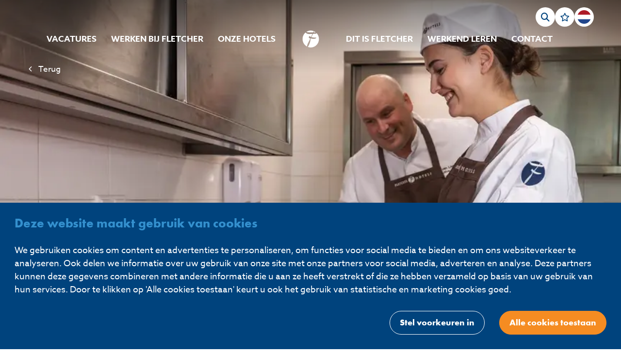

--- FILE ---
content_type: text/html; charset=utf-8
request_url: https://www.werkenbijfletcher.nl/vacatures/keuken/zelfstandig-werkend-kok-hollum
body_size: 32227
content:


<!DOCTYPE html>

<html id="ctl00_htmlTag" xmlns="http://www.w3.org/1999/xhtml" lang="nl-NL" class="SITE2GO">
<head id="ctl00_Head1"><script pin>
				var CmsContext = CmsContext || {};
				CmsContext.SiteName = 'WerkenbijFletcher';
				CmsContext.Culture = 'nl-NL';
				CmsContext.LanguageName = 'nl-NL';
				CmsContext.DebugEnabled = true;
				CmsContext.UserAgent = 'Mozilla/5.0 (Macintosh; Intel Mac OS X 10_15_7) AppleWebKit/537.36 (KHTML, like Gecko) Chrome/131.0.0.0 Safari/537.36; ClaudeBot/1.0; +claudebot@anthropic.com)';
				CmsContext.Cultures = ['nl-NL', 'en-GB', 'de-DE'];CmsContext.LanguageNames = ['nl-NL', 'en', 'de'];
</script>
			<meta charset="utf-8"/><meta name="viewport" content="width=device-width, initial-scale=1, minimum-scale=1"/><title>
	Vacatures - Zelfstandig Werkend Kok - WerkenbijFletcher
</title><meta name="apple-mobile-web-app-title" content="WerkenbijFletcher"/>

	<!-- SOCIAL -->
	<link id="ctl00_linkFavicon" rel="icon" type="image/png" href="https://www.werkenbijfletcher.nl/App_SkinMaster/images/favicon.png"/><link id="ctl00_linkiPhoneIcon" rel="apple-touch-icon" href="https://www.werkenbijfletcher.nl/App_SkinMaster/images/iphone-image.png"/><meta id="ctl00_metaOGImage" property="og:image" content="https://www.werkenbijfletcher.nl/App_SkinMaster/images/og-image.jpg"/><meta name="msapplication-TileColor" content="#ffffff"/><meta name="theme-color" content="#ffffff"/><meta name="msapplication-TileImage" content="https://www.werkenbijfletcher.nl/App_SkinMaster/images/iphone-image.png"/><link id="ctl00_iPhoneStartupIcon" rel="apple-touch-startup-image" href="https://www.werkenbijfletcher.nl/App_SkinMaster/images/apple-launch.png"/><link rel="dns-prefetch" href="//cdnjs.cloudflare.com"/>
												<!-- Google Tag Manager Datalayer-->
												<script pin defer type='module'>
												window.dataLayer = window.dataLayer || [];
												if (typeof dataLayer !== 'undefined') { dataLayer.push({vacancyID: "10529", eventType:"detail"}); }
												</script>
												<!-- End Google Tag Manager Datalayer -->
												
										<!-- Google Tag Manager -->
										<script pin defer type='module'>(function(w,d,s,l,i){w[l]=w[l]||[];w[l].push({'gtm.start':
										new Date().getTime(),event:'gtm.js'});var f=d.getElementsByTagName(s)[0],
										j=d.createElement(s),dl=l!='dataLayer'?'&l='+l:'';j.async=true;j.src=
										'https://www.googletagmanager.com/gtm.js?id='+i+dl;f.parentNode.insertBefore(j,f);
										})(window,document,'script','dataLayer','GTM-NPC9ZCD');</script>
										<!-- End Google Tag Manager -->
											
		<script>
			WebFontConfig = {
				timeout: 2000, // Set the timeout to two seconds
				active: () => {
					sessionStorage.fontsLoaded = true
				},
				google: { api: 'https://fonts.googleapis.com/css2', families: ['Caveat&display=swap'] },typekit: { id: 'sma4pmg' }
			};

			(function (d) {
				var wf = d.createElement('script'), s = d.scripts[0];
				wf.src = 'https://cdnjs.cloudflare.com/ajax/libs/webfont/1.6.28/webfontloader.js';
				wf.async = false;
				s.parentNode.insertBefore(wf, s);
			})(document);
		</script>
	<link href="/App_Modules/css/variables.css" rel="stylesheet" media="all"/>
<link href="/App_SkinMaster/css/variables.addon.css" rel="stylesheet" media="all"/>
<link href="/App_SkinMaster/css/cookie.css" rel="stylesheet" media="all"/>
<link href="/App_Modules/css/sections/sections.css" rel="stylesheet" media="all"/>
<link href="/App_SkinMaster/css/sections/sections.addon.css" rel="stylesheet" media="all"/>
<link href="/App_SkinMaster/css/reset.css" rel="stylesheet" media="all"/>
<link href="/App_Modules/css/fonts.css" rel="stylesheet" media="all"/>
<link href="/App_SkinMaster/css/fonts.addon.css" rel="stylesheet" media="all"/>
<link href="/App_SkinMaster/css/icons.css" rel="stylesheet" media="all"/>
<link href="/App_SkinMaster/css/main.css" rel="stylesheet" media="all"/>
<link href="/App_SkinMaster/css/header.css" rel="stylesheet" media="all"/>
<link href="/App_SkinMaster/css/header.mobile.css" rel="stylesheet" media="all"/>
<link href="/App_SkinMaster/css/footer.css" rel="stylesheet" media="all"/>
<link href="/App_SkinMaster/css/theme.css" rel="stylesheet" media="all"/>
<link href="/App_SkinMaster/css/animations.css" rel="stylesheet" media="all"/>
<link href="/App_SkinMaster/css/widgets/button.css" rel="stylesheet" media="all"/>
<script src="https://cdnjs.cloudflare.com/ajax/libs/jquery/3.6.3/jquery.min.js"></script>
<script src="/App_Modules/js/vue.js"></script>
<script src="/App_Modules/js/vue-resource.js"></script>
<script data-pin src="/App_Modules/js/require.js"></script>
<script data-pin src="/App_Modules/js/require-main.js"></script>
<script src="/App_Modules/js/Concepts2Go.Cms.Favorites.js"></script>
<script src="https://cdnjs.cloudflare.com/ajax/libs/gsap/3.11.4/gsap.min.js"></script>
<script src="https://cdnjs.cloudflare.com/ajax/libs/gsap/3.11.4/ScrollTrigger.min.js"></script>
<script src="/App_Modules/js/polyfill.js"></script>
<script src="/App_Modules/js/autosearch.js"></script>
<script src="/App_SkinMaster/js/jquery.section-scroll.custom.js"></script>
<script src="/App_Modules/js/scrollfix.js"></script>
<script src="/App_Modules/js/sticky-kit.js"></script>
<script src="/App_SkinMaster/js/scripts.js"></script>
<script src="/App_SkinMaster/js/custom.scripts.js"></script>
<link href="/App_Modules/css/sections/section-columns.css" rel="stylesheet" media="all"/>
<link href="/App_Modules/css/sections/section-fixedcolumns.css" rel="stylesheet" media="all"/>
<link href="/App_Modules/css/sections/section-centered.css" rel="stylesheet" media="all"/>
<link href="/App_SkinMaster/css/sections/section-centered.addon.css" rel="stylesheet" media="all"/>
<link href="/App_SkinMaster/css/sections/section-dynamicContent.css" rel="stylesheet" media="all"/>
<link href="/App_SkinMaster/css/sections/section-slider.css" rel="stylesheet" media="all"/>
<link href="/App_Modules/css/sections/section-splitimage.css" rel="stylesheet" media="all"/>
<link href="/App_SkinMaster/css/sections/section-splitimage.addon.css" rel="stylesheet" media="all"/>
<link href="/App_Modules/css/sections/section-overlaytext.css" rel="stylesheet" media="all"/>
<link href="/App_SkinMaster/css/sections/section-overlaytext.addon.css" rel="stylesheet" media="all"/>
<link href="/App_Modules/css/sections/section-cover.css" rel="stylesheet" media="all"/>
<link href="/App_SkinMaster/css/sections/section-cover.addon.css" rel="stylesheet" media="all"/>
<link href="/App_Modules/css/widgets/image.css" rel="stylesheet" media="all"/>
<link href="/App_SkinMaster/css/widgets/image.addon.css" rel="stylesheet" media="all"/>
<link href="https://cdnjs.cloudflare.com:443/ajax/libs/lightgallery/1.10.0/css/lightgallery.min.css" rel="stylesheet" media="all"/>
<link href="/App_SkinMaster/css/widgets/gallery.css" rel="stylesheet" media="all"/>
<link href="/App_SkinMaster/css/datasources/single.css" rel="stylesheet" media="all"/>
<link href="/App_SkinMaster/css/htmlforms/datepicker.min.css" rel="stylesheet" media="all"/>
<link href="/App_SkinMaster/css/htmlforms/elements.css" rel="stylesheet" media="all"/>
<link href="/App_SkinMaster/css/htmlforms/forms.css" rel="stylesheet" media="all"/>
<link href="/App_SkinMaster/css/htmlforms/loading.css" rel="stylesheet" media="all"/>
<link href="/App_SkinMaster/css/htmlforms/popup.css" rel="stylesheet" media="all"/>
<link href="/App_SkinMaster/css/htmlforms/select.css" rel="stylesheet" media="all"/>
<link href="/App_SkinMaster/css/htmlforms/upload.css" rel="stylesheet" media="all"/>
<link href="/App_SkinMaster/css/pages.css" rel="stylesheet" media="all"/>
<link href="https://cdnjs.cloudflare.com/ajax/libs/Swiper/6.8.4/swiper-bundle.min.css" rel="stylesheet" media="all"/>
<link href="/App_SkinMaster/css/datasources/slider.css" rel="stylesheet" media="all"/>
<script src="https://cdnjs.cloudflare.com/ajax/libs/lazysizes/5.3.2/lazysizes.min.js"></script>
<script src="/App_SkinMaster/js/jquery.nice-select.custom.js"></script>
<script src="https://cdnjs.cloudflare.com/ajax/libs/lightgallery/1.10.0/js/lightgallery.min.js"></script>
<script src="https://cdnjs.cloudflare.com/ajax/libs/lightgallery/1.10.0/js/lightgallery-all.min.js"></script>
<script src="/App_SkinMaster/js/scriptMediaGallery.js"></script>
<script src="/App_SkinMaster/js/scriptSlider.js"></script>
<script src="https://cdnjs.cloudflare.com/ajax/libs/Swiper/6.8.4/swiper-bundle.min.js"></script>
<meta content="website" property="og:type"/><meta content="Vacatures - Zelfstandig Werkend Kok - WerkenbijFletcher" property="og:title"/><meta content="https://www.werkenbijfletcher.nl/vacatures/keuken/zelfstandig-werkend-kok-hollum" property="og:url"/><meta content="WerkenbijFletcher" property="og:site_name"/><script src="/jsembeddedbundle/Concepts2Go.Base.v3/Concepts2Go.JSClient.SystemObj.js"></script>
<script src="/jsembeddedbundle/Concepts2Go.Base.v3/Concepts2Go.JSClient.MD5.js"></script>
<script src="/jsembeddedbundle/Concepts2Go.Cms.AutoSearch/Concepts2Go.Cms.AutoSearch.Js.AutoSearch.js"></script>
<script src="/jsembeddedbundle/Concepts2Go.Cms.Google.v3/Concepts2Go.Cms.Google.JSClient.GAUpdateClickEvents.js"></script>
<script src="/jsembeddedbundle/Concepts2Go.Cms.v3/Concepts2Go.Cms.JSClient.CmsClientSideMethods.js"></script>
<script src="/jsembeddedbundle/Concepts2Go.Controls.v3/Concepts2Go.Controls.JSClient.style.js"></script>
<link href="/App_SkinMaster/css/widgets/maps.css" rel="stylesheet" media="all"/>
<script src="/App_SkinMaster/js/Concepts2Go.Cms.GeoLocation.js"></script>
<script src="/App_Modules/js/Concepts2Go.Cms.GoogleMaps.js"></script>
<script src="/App_Modules/js/markerclusterer.js"></script>
<script src="/App_Modules/js/googlemaps.custom.js"></script>
<link href="/App_SkinMaster/css/widgets/social.css" rel="stylesheet" media="all"/>
<script src="/App_Modules/js/scriptSocialShare.js"></script>
<link rel="canonical" href="https://www.werkenbijfletcher.nl/vacatures/keuken/zelfstandig-werkend-kok-hollum"/><meta name="description" content=" Als Zelfstandig Werkend Kok ben jij al enige tijd werkzaam binnen een professionele keuken. Dankzij deze ervaring weet jij hoe jij de heerlijkste gerechten kunt bereiden en presenteren. "/><meta name="keywords" content="chef sous demi parti"/></head>

<body id="ctl00_body" class="breadCrumbsActive flexdetails vacancies">
	

	
										<!-- Google Tag Manager noscript -->
										<noscript><iframe src='https://www.googletagmanager.com/ns.html?id=GTM-NPC9ZCD'
										height='0' width='0' style='display:none;visibility:hidden'></iframe></noscript>
										<!-- End Google Tag Manager noscript -->
	

	<form name="aspnetForm" method="post" action="./zelfstandig-werkend-kok-hollum" id="aspnetForm">
<div>

</div>

<script defer async src='/App_Modules/js/Concepts2Go.Cms.HtmlForm.FormContext.js'></script>

		<div class="container">
			<div class="menu">
				

<nav class="triggerNav">
    <ul class="mobileExtraMenu">
        <li>
            <div id="hamburger">
                <span></span>
            </div>
        </li>
        <li>
            <a href="/" class="mainLogo"></a>
        </li>
        <li>
            
		<div class="item last languageSelector">
			<span class="active">
				<span class='language nl-NL'></span>
				<!-- <span class="text">nl-NL</span> -->
			</span>
			<div class="popup">
	
		
	
		<div class="popupItem">
				<a href="https://jobs.fletcherhotels.com/">
					<span class='language en-GB'></span>
					<!-- <span class="text">en</span> -->
				</a>
			</div>
	
		<div class="popupItem">
				<a href="https://jobs.fletcherhotels.de/">
					<span class='language de-DE'></span>
					<!-- <span class="text">de</span> -->
				</a>
			</div>
	
		</div>
        </div>
	

        </li>
    </ul>
</nav>

				<div id="ctl00_ctl08_MobileMainMenu" class="mobileMenu">
	
		<ul class='list_Level0_Children list0'>
			<li class="websiteSearch">
				<div class="searchContainer">
					<button type="button" class="symbol search" onclick='window.location="/algemeen/search-page?q=" + jQuery("[data-search]:visible").val();'></button>
					<input 
						type="text" 
						data-search 
						aria-label='zoek op trefwoord' 
						placeholder='zoek op trefwoord' 
						onkeydown='if (event.keyCode == 13) window.location="/algemeen/search-page?q=" + jQuery("[data-search]:visible").val();'
					/>
				</div>
			</li>	
		
		<li class='listItem_Level0_Children listItem0'>
	
		
		<a id="ctl00_ctl08_MobileMainMenu_ctl02_lnk" class="linkItem0" href="/" target="_self">Homepage</a>
	
		</li>
	
		<li class='listItem_Level0_Children listItem1'>
	
		<span id="ctl00_ctl08_MobileMainMenu_ctl05_lnkLabel" class="noLink linkItem1">Vacatures</span>
		
	
		<ul class='list_Level1_Children list1 mobileSubmenu'>
				
		
		<li class='listItem_Level1_Children listItem0'>
	
		<span id="ctl00_ctl08_MobileMainMenu_ctl08_lnkLabel" class="noLink linkItem0">Vacatures bij Fletcher</span>
		
	
		<ul class='list_Level2 list0 mobileSubmenu'>
				
		
		<li class='listItem_Level2 listItem0'>
	
		
		<a id="ctl00_ctl08_MobileMainMenu_ctl11_lnk" class="linkItem0" href="/vacatures/fletcher/overzicht" target="_self">Alle vacatures</a>
	
		</li>
	
		<li class='listItem_Level2 listItem1'>
	
		
		<a id="ctl00_ctl08_MobileMainMenu_ctl14_lnk" class="linkItem1" href="/vacatures/fletcher/fulltime-banen" target="_self">Fulltime banen</a>
	
		</li>
	
		<li class='listItem_Level2 listItem2'>
	
		
		<a id="ctl00_ctl08_MobileMainMenu_ctl17_lnk" class="linkItem2" href="/vacatures/fletcher/parttime-banen" target="_self">Parttime banen</a>
	
		</li>
	
		<li class='listItem_Level2 listItem3'>
	
		
		<a id="ctl00_ctl08_MobileMainMenu_ctl20_lnk" class="linkItem3" href="/vacatures/fletcher/flexwerken" target="_self">Flexwerken</a>
	
		</li>
	
		<li class='listItem_Level2 listItem4'>
	
		
		<a id="ctl00_ctl08_MobileMainMenu_ctl23_lnk" class="linkItem4" href="/vacatures/fletcher/oproep">Oproep</a>
	
		</li>
	
		<li class='listItem_Level2 listItem5'>
	
		
		<a id="ctl00_ctl08_MobileMainMenu_ctl26_lnk" class="linkItem5" href="/vacatures/fletcher/jobs-voor-jongeren" target="_self">Jobs voor jongeren</a>
	
		</li>
	
		<li class='listItem_Level2 listItem6'>
	
		
		<a id="ctl00_ctl08_MobileMainMenu_ctl29_lnk" class="linkItem6" href="/vacatures/fletcher/stages" target="_self">Stages​</a>
	
		</li>
	
		<li class='listItem_Level2 listItem7'>
	
		
		<a id="ctl00_ctl08_MobileMainMenu_ctl32_lnk" class="linkItem7" href="/vacatures/fletcher/open-solliciteren" target="_self">Open solliciteren​</a>
	
		</li>
	
		<li class='listItem_Level2 listItem8 lastItem lastListItem'>
	
		
		<a id="ctl00_ctl08_MobileMainMenu_ctl35_lnk" class="linkItem8 lastItem lastLinkItem" href="/vacatures/fletcher/job-alert" target="_self">Job alert</a>
	
		</li>
	
			
		</ul>
	
		</li>
	
		<li class='listItem_Level1_Children listItem1'>
	
		<span id="ctl00_ctl08_MobileMainMenu_ctl40_lnkLabel" class="noLink linkItem1">Vacatures in hotels</span>
		
	
		<ul class='list_Level2 list1 mobileSubmenu'>
				
		
		<li class='listItem_Level2 listItem0'>
	
		
		<a id="ctl00_ctl08_MobileMainMenu_ctl43_lnk" class="linkItem0" href="/vacatures/hotels/front-office" target="_self">Front Office vacatures</a>
	
		</li>
	
		<li class='listItem_Level2 listItem1'>
	
		
		<a id="ctl00_ctl08_MobileMainMenu_ctl46_lnk" class="linkItem1" href="/vacatures/hotels/housekeeping" target="_self">Housekeeping vacatures</a>
	
		</li>
	
		<li class='listItem_Level2 listItem2'>
	
		
		<a id="ctl00_ctl08_MobileMainMenu_ctl49_lnk" class="linkItem2" href="/vacatures/hotels/restaurant-bediening" target="_self">Restaurant & Bediening vacatures</a>
	
		</li>
	
		<li class='listItem_Level2 listItem3'>
	
		
		<a id="ctl00_ctl08_MobileMainMenu_ctl52_lnk" class="linkItem3" href="/vacatures/hotels/keuken" target="_self">Keuken vacatures</a>
	
		</li>
	
		<li class='listItem_Level2 listItem4'>
	
		
		<a id="ctl00_ctl08_MobileMainMenu_ctl55_lnk" class="linkItem4" href="/vacatures/hotels/beauty-wellness" target="_self">Beauty & Wellness vacatures</a>
	
		</li>
	
		<li class='listItem_Level2 listItem5'>
	
		
		<a id="ctl00_ctl08_MobileMainMenu_ctl58_lnk" class="linkItem5" href="/vacatures/hotels/banquet-sales" target="_self">Banquet Sales vacatures</a>
	
		</li>
	
		<li class='listItem_Level2 listItem6'>
	
		
		<a id="ctl00_ctl08_MobileMainMenu_ctl61_lnk" class="linkItem6" href="/vacatures/hotels/technische-dienst" target="_self">Technische Dienst vacatures</a>
	
		</li>
	
		<li class='listItem_Level2 listItem7 lastItem lastListItem'>
	
		
		<a id="ctl00_ctl08_MobileMainMenu_ctl64_lnk" class="linkItem7 lastItem lastLinkItem" href="/vacatures/hotels/management" target="_self">Management vacatures</a>
	
		</li>
	
			
		</ul>
	
		</li>
	
		<li class='listItem_Level1_Children listItem2 lastItem lastListItem'>
	
		<span id="ctl00_ctl08_MobileMainMenu_ctl69_lnkLabel" class="noLink linkItem2 lastItem lastLinkItem">Vacatures hoofdkantoor</span>
		
	
		<ul class='list_Level2 list2 lastItem mobileSubmenu'>
				
		
		<li class='listItem_Level2 listItem0 lastItem lastListItem'>
	
		
		<a id="ctl00_ctl08_MobileMainMenu_ctl72_lnk" class="linkItem0 lastItem lastLinkItem" href="/vacatures/hoofdkantoor/overzicht" target="_self">Alle vacatures op het hoofdkantoor</a>
	
		</li>
	
			
		</ul>
	
		</li>
	
			
		</ul>
	
		</li>
	
		<li class='listItem_Level0_Children listItem2'>
	
		<span id="ctl00_ctl08_MobileMainMenu_ctl79_lnkLabel" class="noLink linkItem2">Werken bij Fletcher</span>
		
	
		<ul class='list_Level1_Children list2 mobileSubmenu'>
				
		
		<li class='listItem_Level1_Children listItem0'>
	
		<span id="ctl00_ctl08_MobileMainMenu_ctl82_lnkLabel" class="noLink linkItem0">Carrièremogelijkheden</span>
		
	
		<ul class='list_Level2 list0 mobileSubmenu'>
				
		
		<li class='listItem_Level2 listItem0'>
	
		
		<a id="ctl00_ctl08_MobileMainMenu_ctl85_lnk" class="linkItem0" href="/werken-bij-fletcher/carrieremogelijkheden/jouw-baan-bij-fletcher" target="_self">Jouw baan bij Fletcher</a>
	
		</li>
	
		<li class='listItem_Level2 listItem1'>
	
		
		<a id="ctl00_ctl08_MobileMainMenu_ctl88_lnk" class="linkItem1" href="/werken-bij-fletcher/carrieremogelijkheden/fulltime-banen" target="_self">Fulltime banen</a>
	
		</li>
	
		<li class='listItem_Level2 listItem2'>
	
		
		<a id="ctl00_ctl08_MobileMainMenu_ctl91_lnk" class="linkItem2" href="/werken-bij-fletcher/carrieremogelijkheden/parttime-banen" target="_self">Parttime banen</a>
	
		</li>
	
		<li class='listItem_Level2 listItem3'>
	
		
		<a id="ctl00_ctl08_MobileMainMenu_ctl94_lnk" class="linkItem3" href="/werken-bij-fletcher/carrieremogelijkheden/flexwerken" target="_self">Flexwerken</a>
	
		</li>
	
		<li class='listItem_Level2 listItem4'>
	
		
		<a id="ctl00_ctl08_MobileMainMenu_ctl97_lnk" class="linkItem4" href="/werken-bij-fletcher/carrieremogelijkheden/gepensioneerden" target="_self">Gepensioneerden</a>
	
		</li>
	
		<li class='listItem_Level2 listItem5'>
	
		
		<a id="ctl00_ctl08_MobileMainMenu_ctl100_lnk" class="linkItem5" href="/werken-bij-fletcher/carrieremogelijkheden/jobs-voor-jongeren" target="_self">Jobs voor jongeren</a>
	
		</li>
	
		<li class='listItem_Level2 listItem6'>
	
		
		<a id="ctl00_ctl08_MobileMainMenu_ctl103_lnk" class="linkItem6" href="/werken-bij-fletcher/carrieremogelijkheden/vakantiewerk" target="_self">Vakantiewerk</a>
	
		</li>
	
		<li class='listItem_Level2 listItem7 lastItem lastListItem'>
	
		
		<a id="ctl00_ctl08_MobileMainMenu_ctl106_lnk" class="linkItem7 lastItem lastLinkItem" href="/werken-bij-fletcher/carrieremogelijkheden/stages" target="_self">Stages​</a>
	
		</li>
	
			
		</ul>
	
		</li>
	
		<li class='listItem_Level1_Children listItem1'>
	
		<span id="ctl00_ctl08_MobileMainMenu_ctl111_lnkLabel" class="noLink linkItem1">Werken in onze hotels</span>
		
	
		<ul class='list_Level2 list1 mobileSubmenu'>
				
		
		<li class='listItem_Level2 listItem0'>
	
		
		<a id="ctl00_ctl08_MobileMainMenu_ctl114_lnk" class="linkItem0" href="/werken-bij-fletcher/werken-in-onze-hotels/jouw-carriere-in-een-fletcher-hotel" target="_self">Jouw carrière in een Fletcher hotel</a>
	
		</li>
	
		<li class='listItem_Level2 listItem1'>
	
		
		<a id="ctl00_ctl08_MobileMainMenu_ctl117_lnk" class="linkItem1" href="/werken-bij-fletcher/werken-in-onze-hotels/front-office" target="_self">Front Office</a>
	
		</li>
	
		<li class='listItem_Level2 listItem2'>
	
		
		<a id="ctl00_ctl08_MobileMainMenu_ctl120_lnk" class="linkItem2" href="/werken-bij-fletcher/werken-in-onze-hotels/housekeeping" target="_self">Housekeeping</a>
	
		</li>
	
		<li class='listItem_Level2 listItem3'>
	
		
		<a id="ctl00_ctl08_MobileMainMenu_ctl123_lnk" class="linkItem3" href="/werken-bij-fletcher/werken-in-onze-hotels/restaurant-bediening" target="_self">Restaurant & Bediening</a>
	
		</li>
	
		<li class='listItem_Level2 listItem4'>
	
		
		<a id="ctl00_ctl08_MobileMainMenu_ctl126_lnk" class="linkItem4" href="/werken-bij-fletcher/werken-in-onze-hotels/keuken" target="_self">Keuken</a>
	
		</li>
	
		<li class='listItem_Level2 listItem5'>
	
		
		<a id="ctl00_ctl08_MobileMainMenu_ctl129_lnk" class="linkItem5" href="/werken-bij-fletcher/werken-in-onze-hotels/beauty-wellness" target="_self">Beauty & Wellness</a>
	
		</li>
	
		<li class='listItem_Level2 listItem6'>
	
		
		<a id="ctl00_ctl08_MobileMainMenu_ctl132_lnk" class="linkItem6" href="/werken-bij-fletcher/werken-in-onze-hotels/banquet-sales" target="_self">Banquet Sales</a>
	
		</li>
	
		<li class='listItem_Level2 listItem7'>
	
		
		<a id="ctl00_ctl08_MobileMainMenu_ctl135_lnk" class="linkItem7" href="/werken-bij-fletcher/werken-in-onze-hotels/technische-dienst" target="_self">Technische Dienst</a>
	
		</li>
	
		<li class='listItem_Level2 listItem8 lastItem lastListItem'>
	
		
		<a id="ctl00_ctl08_MobileMainMenu_ctl138_lnk" class="linkItem8 lastItem lastLinkItem" href="/werken-bij-fletcher/werken-in-onze-hotels/management" target="_self">Management</a>
	
		</li>
	
			
		</ul>
	
		</li>
	
		<li class='listItem_Level1_Children listItem2 lastItem lastListItem'>
	
		<span id="ctl00_ctl08_MobileMainMenu_ctl143_lnkLabel" class="noLink linkItem2 lastItem lastLinkItem">Werken op het hoofdkantoor</span>
		
	
		<ul class='list_Level2 list2 lastItem mobileSubmenu'>
				
		
		<li class='listItem_Level2 listItem0 lastItem lastListItem'>
	
		
		<a id="ctl00_ctl08_MobileMainMenu_ctl146_lnk" class="linkItem0 lastItem lastLinkItem" href="/werken-bij-fletcher/werken-op-het-hoofdkantoor/jouw-carriere-op-fletcher-hoofdkantoor" target="_self">Jouw carrière op het Fletcher hoofdkantoor</a>
	
		</li>
	
			
		</ul>
	
		</li>
	
			
		</ul>
	
		</li>
	
		<li class='listItem_Level0 listItem3'>
	
		
		<a id="ctl00_ctl08_MobileMainMenu_ctl153_lnk" class="linkItem3" href="/onze-hotels" target="_self">Onze hotels</a>
	
		</li>
	
		<li class='listItem_Level0_Children listItem4'>
	
		<span id="ctl00_ctl08_MobileMainMenu_ctl156_lnkLabel" class="noLink linkItem4">Dit is Fletcher</span>
		
	
		<ul class='list_Level1 list4 mobileSubmenu'>
				
		
		<li class='listItem_Level1 listItem0'>
	
		
		<a id="ctl00_ctl08_MobileMainMenu_ctl159_lnk" class="linkItem0" href="/dit-is-fletcher/over-fletcher" target="_self">Over Fletcher</a>
	
		</li>
	
		<li class='listItem_Level1 listItem1'>
	
		
		<a id="ctl00_ctl08_MobileMainMenu_ctl162_lnk" class="linkItem1" href="/dit-is-fletcher/aantrekkelijke-voordelen" target="_self">Aantrekkelijke voordelen</a>
	
		</li>
	
		<li class='listItem_Level1 listItem2 lastItem lastListItem'>
	
		
		<a id="ctl00_ctl08_MobileMainMenu_ctl165_lnk" class="linkItem2 lastItem lastLinkItem" href="/dit-is-fletcher/werkcultuur-en-duurzaamheid" target="_self">Werkcultuur en duurzaamheid</a>
	
		</li>
	
			
		</ul>
	
		</li>
	
		<li class='listItem_Level0 listItem5'>
	
		
		<a id="ctl00_ctl08_MobileMainMenu_ctl170_lnk" class="linkItem5" href="/werkend-leren" target="_self">Werkend Leren</a>
	
		</li>
	
		<li class='listItem_Level0 listItem6 lastItem lastListItem'>
	
		
		<a id="ctl00_ctl08_MobileMainMenu_ctl173_lnk" class="linkItem6 lastItem lastLinkItem" href="/contact" target="_self">Contact</a>
	
		</li>
	
			<li>
				<div class="favoriteControl item">
		
		<a href='/favorieten' target='_self' title='' aria-label="Favorites">
			<span class="symbol star"></span>
			
			<span class="amount" data-favorites-counter></span>
		</a>
	
	</div>

			</li>
		</ul>
	
</div>

			</div>
			<div class="page">
				<div class="menu-filler"></div>
				

<header class="floatHeader">
    <div class="mainWidth">
        <div class="headerContainer">

            <nav class="topMenu" aria-label="Top Menu">

                <div class="item">
                    <a href="/zoeken" aria-label="zoeken">
                        <span class="symbol search"></span>
                    </a>
                </div>

                <div class="favoriteControl item">
	
		<a href='/favorieten' target='_self' title='' aria-label="Favorites">
			<span class="symbol star"></span>
			
			<span class="amount" data-favorites-counter></span>
		</a>
	
</div>

                
                
		<div class="item last languageSelector">
			<span class="active">
				<span class='language nl-NL'></span>
				<!-- <span class="text">nl-NL</span> -->
			</span>
			<div class="popup">
	
		
	
		<div class="popupItem">
				<a href="https://jobs.fletcherhotels.com/">
					<span class='language en-GB'></span>
					<!-- <span class="text">en</span> -->
				</a>
			</div>
	
		<div class="popupItem">
				<a href="https://jobs.fletcherhotels.de/">
					<span class='language de-DE'></span>
					<!-- <span class="text">de</span> -->
				</a>
			</div>
	
		</div>
        </div>
	


            </nav>
            
            <nav class="mainNav" aria-label="Primary">
                <div class="left">
                    <div id="ctl00_ctl06_MainMenuLeft">
	
                            
                            <ul class='menu-level0'>
                        
                            <li class='hasSubChildren listItem_Level0_Children listItem0'>
                        
                            <button type="button" class="link">
                                Vacatures
                            </button>
                            

                            
                        
                            <div class='submenuContainer'>
                            <ul class='menu-level1'>
                        
                            <li class='listItem_Level1_Children listItem0'>
                        
                            
                            <span class="link">Vacatures bij Fletcher</span>

                            
                        
                            
                            <ul class='menu-level2'>
                        
                            <li class='listItem_Level2 listItem0'>
                        
                            
                            

                            <a href="../fletcher/overzicht" target="_self">
                                Alle vacatures
                            </a>
                        
                            </li>
                        
                            <li class='listItem_Level2 listItem1'>
                        
                            
                            

                            <a href="../fletcher/fulltime-banen" target="_self">
                                Fulltime banen
                            </a>
                        
                            </li>
                        
                            <li class='listItem_Level2 listItem2'>
                        
                            
                            

                            <a href="../fletcher/parttime-banen" target="_self">
                                Parttime banen
                            </a>
                        
                            </li>
                        
                            <li class='listItem_Level2 listItem3'>
                        
                            
                            

                            <a href="../fletcher/flexwerken" target="_self">
                                Flexwerken
                            </a>
                        
                            </li>
                        
                            <li class='listItem_Level2 listItem4'>
                        
                            
                            

                            <a href="../fletcher/oproep">
                                Oproep
                            </a>
                        
                            </li>
                        
                            <li class='listItem_Level2 listItem5'>
                        
                            
                            

                            <a href="../fletcher/jobs-voor-jongeren" target="_self">
                                Jobs voor jongeren
                            </a>
                        
                            </li>
                        
                            <li class='listItem_Level2 listItem6'>
                        
                            
                            

                            <a href="../fletcher/stages" target="_self">
                                Stages​
                            </a>
                        
                            </li>
                        
                            <li class='listItem_Level2 listItem7'>
                        
                            
                            

                            <a href="../fletcher/open-solliciteren" target="_self">
                                Open solliciteren​
                            </a>
                        
                            </li>
                        
                            <li class='listItem_Level2 listItem8 lastItem lastListItem'>
                        
                            
                            

                            <a href="../fletcher/job-alert" target="_self">
                                Job alert
                            </a>
                        
                            </li>
                        
                            </ul>
					    
                        
                            </li>
                        
                            <li class='listItem_Level1_Children listItem1'>
                        
                            
                            <span class="link">Vacatures in hotels</span>

                            
                        
                            
                            <ul class='menu-level2'>
                        
                            <li class='listItem_Level2 listItem0'>
                        
                            
                            

                            <a href="../hotels/front-office" target="_self">
                                Front Office vacatures
                            </a>
                        
                            </li>
                        
                            <li class='listItem_Level2 listItem1'>
                        
                            
                            

                            <a href="../hotels/housekeeping" target="_self">
                                Housekeeping vacatures
                            </a>
                        
                            </li>
                        
                            <li class='listItem_Level2 listItem2'>
                        
                            
                            

                            <a href="../hotels/restaurant-bediening" target="_self">
                                Restaurant & Bediening vacatures
                            </a>
                        
                            </li>
                        
                            <li class='listItem_Level2 listItem3'>
                        
                            
                            

                            <a href="../hotels/keuken" target="_self">
                                Keuken vacatures
                            </a>
                        
                            </li>
                        
                            <li class='listItem_Level2 listItem4'>
                        
                            
                            

                            <a href="../hotels/beauty-wellness" target="_self">
                                Beauty & Wellness vacatures
                            </a>
                        
                            </li>
                        
                            <li class='listItem_Level2 listItem5'>
                        
                            
                            

                            <a href="../hotels/banquet-sales" target="_self">
                                Banquet Sales vacatures
                            </a>
                        
                            </li>
                        
                            <li class='listItem_Level2 listItem6'>
                        
                            
                            

                            <a href="../hotels/technische-dienst" target="_self">
                                Technische Dienst vacatures
                            </a>
                        
                            </li>
                        
                            <li class='listItem_Level2 listItem7 lastItem lastListItem'>
                        
                            
                            

                            <a href="../hotels/management" target="_self">
                                Management vacatures
                            </a>
                        
                            </li>
                        
                            </ul>
					    
                        
                            </li>
                        
                            <li class='listItem_Level1_Children listItem2 lastItem lastListItem'>
                        
                            
                            <span class="link">Vacatures hoofdkantoor</span>

                            
                        
                            
                            <ul class='menu-level2'>
                        
                            <li class='listItem_Level2 listItem0 lastItem lastListItem'>
                        
                            
                            

                            <a href="../hoofdkantoor/overzicht" target="_self">
                                Alle vacatures op het hoofdkantoor
                            </a>
                        
                            </li>
                        
                            </ul>
					    
                        
                            </li>
                        
                            </ul>
					    </div>
                        
                            </li>
                        
                            <li class='hasSubChildren listItem_Level0_Children listItem1'>
                        
                            <button type="button" class="link">
                                Werken bij Fletcher
                            </button>
                            

                            
                        
                            <div class='submenuContainer'>
                            <ul class='menu-level1'>
                        
                            <li class='listItem_Level1_Children listItem0'>
                        
                            
                            <span class="link">Carrièremogelijkheden</span>

                            
                        
                            
                            <ul class='menu-level2'>
                        
                            <li class='listItem_Level2 listItem0'>
                        
                            
                            

                            <a href="../../werken-bij-fletcher/carrieremogelijkheden/jouw-baan-bij-fletcher" target="_self">
                                Jouw baan bij Fletcher
                            </a>
                        
                            </li>
                        
                            <li class='listItem_Level2 listItem1'>
                        
                            
                            

                            <a href="../../werken-bij-fletcher/carrieremogelijkheden/fulltime-banen" target="_self">
                                Fulltime banen
                            </a>
                        
                            </li>
                        
                            <li class='listItem_Level2 listItem2'>
                        
                            
                            

                            <a href="../../werken-bij-fletcher/carrieremogelijkheden/parttime-banen" target="_self">
                                Parttime banen
                            </a>
                        
                            </li>
                        
                            <li class='listItem_Level2 listItem3'>
                        
                            
                            

                            <a href="../../werken-bij-fletcher/carrieremogelijkheden/flexwerken" target="_self">
                                Flexwerken
                            </a>
                        
                            </li>
                        
                            <li class='listItem_Level2 listItem4'>
                        
                            
                            

                            <a href="../../werken-bij-fletcher/carrieremogelijkheden/gepensioneerden" target="_self">
                                Gepensioneerden
                            </a>
                        
                            </li>
                        
                            <li class='listItem_Level2 listItem5'>
                        
                            
                            

                            <a href="../../werken-bij-fletcher/carrieremogelijkheden/jobs-voor-jongeren" target="_self">
                                Jobs voor jongeren
                            </a>
                        
                            </li>
                        
                            <li class='listItem_Level2 listItem6'>
                        
                            
                            

                            <a href="../../werken-bij-fletcher/carrieremogelijkheden/vakantiewerk" target="_self">
                                Vakantiewerk
                            </a>
                        
                            </li>
                        
                            <li class='listItem_Level2 listItem7 lastItem lastListItem'>
                        
                            
                            

                            <a href="../../werken-bij-fletcher/carrieremogelijkheden/stages" target="_self">
                                Stages​
                            </a>
                        
                            </li>
                        
                            </ul>
					    
                        
                            </li>
                        
                            <li class='listItem_Level1_Children listItem1'>
                        
                            
                            <span class="link">Werken in onze hotels</span>

                            
                        
                            
                            <ul class='menu-level2'>
                        
                            <li class='listItem_Level2 listItem0'>
                        
                            
                            

                            <a href="../../werken-bij-fletcher/werken-in-onze-hotels/jouw-carriere-in-een-fletcher-hotel" target="_self">
                                Jouw carrière in een Fletcher hotel
                            </a>
                        
                            </li>
                        
                            <li class='listItem_Level2 listItem1'>
                        
                            
                            

                            <a href="../../werken-bij-fletcher/werken-in-onze-hotels/front-office" target="_self">
                                Front Office
                            </a>
                        
                            </li>
                        
                            <li class='listItem_Level2 listItem2'>
                        
                            
                            

                            <a href="../../werken-bij-fletcher/werken-in-onze-hotels/housekeeping" target="_self">
                                Housekeeping
                            </a>
                        
                            </li>
                        
                            <li class='listItem_Level2 listItem3'>
                        
                            
                            

                            <a href="../../werken-bij-fletcher/werken-in-onze-hotels/restaurant-bediening" target="_self">
                                Restaurant & Bediening
                            </a>
                        
                            </li>
                        
                            <li class='listItem_Level2 listItem4'>
                        
                            
                            

                            <a href="../../werken-bij-fletcher/werken-in-onze-hotels/keuken" target="_self">
                                Keuken
                            </a>
                        
                            </li>
                        
                            <li class='listItem_Level2 listItem5'>
                        
                            
                            

                            <a href="../../werken-bij-fletcher/werken-in-onze-hotels/beauty-wellness" target="_self">
                                Beauty & Wellness
                            </a>
                        
                            </li>
                        
                            <li class='listItem_Level2 listItem6'>
                        
                            
                            

                            <a href="../../werken-bij-fletcher/werken-in-onze-hotels/banquet-sales" target="_self">
                                Banquet Sales
                            </a>
                        
                            </li>
                        
                            <li class='listItem_Level2 listItem7'>
                        
                            
                            

                            <a href="../../werken-bij-fletcher/werken-in-onze-hotels/technische-dienst" target="_self">
                                Technische Dienst
                            </a>
                        
                            </li>
                        
                            <li class='listItem_Level2 listItem8 lastItem lastListItem'>
                        
                            
                            

                            <a href="../../werken-bij-fletcher/werken-in-onze-hotels/management" target="_self">
                                Management
                            </a>
                        
                            </li>
                        
                            </ul>
					    
                        
                            </li>
                        
                            <li class='listItem_Level1_Children listItem2 lastItem lastListItem'>
                        
                            
                            <span class="link">Werken op het hoofdkantoor</span>

                            
                        
                            
                            <ul class='menu-level2'>
                        
                            <li class='listItem_Level2 listItem0 lastItem lastListItem'>
                        
                            
                            

                            <a href="../../werken-bij-fletcher/werken-op-het-hoofdkantoor/jouw-carriere-op-fletcher-hoofdkantoor" target="_self">
                                Jouw carrière op het Fletcher hoofdkantoor
                            </a>
                        
                            </li>
                        
                            </ul>
					    
                        
                            </li>
                        
                            </ul>
					    </div>
                        
                            </li>
                        
                            <li class='listItem_Level0 listItem2 lastItem lastListItem'>
                        
                            
                            

                            <a href="../../onze-hotels" target="_self">
                                Onze hotels
                            </a>
                        
                            </li>
                        
                            </ul>
					    
                        
</div>
                </div>
                <div class="middle">
                    <a href='/nl-NL' class="mainLogo" aria-label="homepage"></a>
                </div>
                <div class="right">
                    <div id="ctl00_ctl06_MainMenuRight">
	
                            
                            <ul class='menu-level0'>
                        
                            <li class='listItem_Level0_Children listItem0'>
                        
                            <button type="button" class="link">
                                Dit is Fletcher
                            </button>
                            

                            
                        
                            <div class='submenuContainer'>
                            <ul class='menu-level1'>
                        
                            <li class='listItem_Level1 listItem0'>
                        
                            
                            

                            <a href="../../dit-is-fletcher/over-fletcher" target="_self">
                                Over Fletcher
                            </a>
                        
                            </li>
                        
                            <li class='listItem_Level1 listItem1'>
                        
                            
                            

                            <a href="../../dit-is-fletcher/aantrekkelijke-voordelen" target="_self">
                                Aantrekkelijke voordelen
                            </a>
                        
                            </li>
                        
                            <li class='listItem_Level1 listItem2 lastItem lastListItem'>
                        
                            
                            

                            <a href="../../dit-is-fletcher/werkcultuur-en-duurzaamheid" target="_self">
                                Werkcultuur en duurzaamheid
                            </a>
                        
                            </li>
                        
                            </ul>
					    </div>
                        
                            </li>
                        
                            <li class='listItem_Level0 listItem1'>
                        
                            
                            

                            <a href="../../werkend-leren" target="_self">
                                Werkend Leren
                            </a>
                        
                            </li>
                        
                            <li class='listItem_Level0 listItem2 lastItem lastListItem'>
                        
                            
                            

                            <a href="../../contact" target="_self">
                                Contact
                            </a>
                        
                            </li>
                        
                            </ul>
					    
                        
</div>
                </div>
            </nav>
        </div>
        

<nav aria-label="breadcrumb" class="breadCrumbs">
	

	<a href="javascript:history.back(0);" id="ctl00_ctl06_ctl02_lblBack" class="backLink">
		<span>Terug</span>
	</a>
</nav>

    </div>
</header>


				<main>
					
	<script type="application/ld+json">
	{"@context":"https://schema.org","@type":"JobPosting","title":"Zelfstandig Werkend Kok","description":"<h2>Dit ga je doen</h2><br><ul>\n<li>Je gaat aan de slag met de bereiding van de gerechten volgens recept en zorgt ervoor dat deze op een nette manier gepresenteerd worden.</li>\n<li>Je zorgt voor de juiste mise en place.</li>\n<li>Je controleert de kwaliteit van producten op houdbaarheid en versheid.</li>\n<li>Je zorgt voor een schone en frisse keuken en weet de richtlijnen van HACCP toe te passen.</li>\n<li>Je bent onderdeel van een team prestatie.</li>\n<li>Je denkt mee in de ontwikkeling van menukaarten.</li>\n<li>Doe mee aan landelijke kookwedstrijden en wie weet komt jouw gerecht op de menukaart.</li>\n</ul><br><span>Dit ben jij</span><br><ul>\n<li>Als Zelfstandig Werkend Kok heb je kennis van het vak.</li>\n<li>Je hebt al ervaring met het bereiden van gerechten.</li>\n<li>Je bent leergierig en wil graag de Fletcher manier van werken leren.</li>\n<li>Je gaat altijd voor het beste resultaat. Kwaliteit is belangrijk in jouw werk.</li>\n<li>Veranderende situaties of presteren onder druk zijn geen probleem voor jou.</li>\n<li>Jij wacht niet af, maar onderneemt zelf actie tijdens jouw werk.</li>\n</ul><br><span>Dit bieden we jou</span><br><ul>\n<li>Een bruto maandsalaris tussen de &euro; 2463,- en &euro; 2650,- op basis van een fulltime dienstverband.</li>\n<li>25 vakantiedagen, 8% vakantiegeld en een goede pensioenregeling.</li>\n<li>Een reiskostenvergoeding van &euro; 0,23 cent per kilometer vanaf 10 kilometer van jouw woonadres.</li>\n<li>Ruimte om te werken aan jouw persoonlijke ontwikkeling en volop kansen om door te groeien.</li>\n<li>Een goede werksfeer, met leuke collega's.</li>\n<li>Een gratis overnachting in &eacute;&eacute;n van de ruim 115 Fletcher hotels na het succesvol doorlopen van jouw proeftijd</li>\n<li>Een unieke Fletcher Voordeelpas: wat dacht je van hoge kortingen op hotelovernachtingen, een dagje wellness met korting, korting op Fletcher Events en meer. Deze voordelen kun je ook delen met je familie en vrienden.</li>\n<li>Voordelig sporten via Fletcher fitness- en sportabonnement en meer leuke kortingen via het platform Benefits@Work.</li>\n</ul>","identifier":{"@type":"PropertyValue","name":"WerkenbijFletcher","value":"10780"},"datePosted":"2025-08-15","validThrough":"2026-02-15T00:00","employmentType":"FULL_TIME","hiringOrganization":{"@type":"Organization","name":"WerkenbijFletcher","sameAs":"","logo":""},"jobLocation":[{"@type":"Place","address":{"@type":"PostalAddress","streetAddress":"","addressLocality":"Hollum","addressRegion":"","postalCode":"9161 CZ","addressCountry":"Nederland"}}],"educationRequirements":"","workHours":"","directApply":true,"url":"https://www.werkenbijfletcher.nl/vacatures/keuken/zelfstandig-werkend-kok-hollum/applyclosed-start","baseSalary":{"@type":"MonetaryAmount","currency":"EUR","value":{"@type":"QuantitativeValue","value":"€ 2.463 - € 2.650 per maand","minValue":"2463.00","maxValue":"2650.00","unitText":"MONTH"}}}
</script>


<section class="sectionItem section-cover" data-section-title="cover">
    <div class="cover full">
        <div class="coverWrapper">
            <div class="coverItem coverImageDark">
                <div class="coverImage">
                    <picture><source type="image/webp" data-srcset="/Thumbs/600/900/90/cmsdata/vacancies/keuken/keuken-02-cover-mobile.webp 600w" media="(max-width: 900px)" data-sizes="auto"><source type="image/jpeg" data-srcset="/Thumbs/600/900/90/cmsdata/vacancies/keuken/keuken-02-cover-mobile.jpg 600w" media="(max-width: 900px)" data-sizes="auto"><source type="image/webp" data-srcset="/Thumbs/900/304/75/cmsdata/vacancies/keuken/keuken-02-cover-desktop.webp 767w, /Thumbs/1024/346/75/cmsdata/vacancies/keuken/keuken-02-cover-desktop.webp 900w, /Thumbs/1280/432/90/cmsdata/vacancies/keuken/keuken-02-cover-desktop.webp 1023w, /Thumbs/1440/486/90/cmsdata/vacancies/keuken/keuken-02-cover-desktop.webp 1280w, /Thumbs/1920/648/90/cmsdata/vacancies/keuken/keuken-02-cover-desktop.webp 1600w, /Thumbs/2560/864/90/cmsdata/vacancies/keuken/keuken-02-cover-desktop.webp 1920w" data-sizes="auto"><source type="image/jpeg" data-srcset="/Thumbs/900/304/75/cmsdata/vacancies/keuken/keuken-02-cover-desktop.jpg 767w, /Thumbs/1024/346/75/cmsdata/vacancies/keuken/keuken-02-cover-desktop.jpg 900w, /Thumbs/1280/432/90/cmsdata/vacancies/keuken/keuken-02-cover-desktop.jpg 1023w, /Thumbs/1440/486/90/cmsdata/vacancies/keuken/keuken-02-cover-desktop.jpg 1280w, /Thumbs/1920/648/90/cmsdata/vacancies/keuken/keuken-02-cover-desktop.jpg 1600w, /Thumbs/2560/864/90/cmsdata/vacancies/keuken/keuken-02-cover-desktop.jpg 1920w" data-sizes="auto"><img width="2560" height="864" alt=" " class="lazyload" loading="lazy" src="/Thumbs/640/216/25/cmsdata/vacancies/keuken/keuken-02-cover-desktop.jpg" data-src="/Thumbs/2560/864/75/cmsdata/vacancies/keuken/keuken-02-cover-desktop.jpg" data-sizes="auto"></picture>
                </div>
                <div class="coverContent positionBottomLeft">
                    <div class="mainWidth">
                        <div class="gridContainer">
                            <div class="gridItem selectorColor1">
                                <div class="block cssSelectorColor">
                                    <div class="header">
                                        
                                            <div class="badges">
                                                <div class='badge fulltime'>
                                                    Fulltime
                                                </div>
                                            </div>
                                        
                                        <h1 class="coverTitle">Zelfstandig Werkend Kok</h1>
                                        
                                                <div class="features">
                                            
                                                <span class="feature">
                                                    <span class="symbol vakgebied"></span>
                                                    <span class="text">Keuken</span>
                                                </span>
                                            
                                                <span class="feature">
                                                    <span class="symbol hotel"></span>
                                                    <span class="text">Fletcher Hotel-Restaurant Amelander Kaap</span>
                                                </span>
                                            
                                                <span class="feature">
                                                    <span class="symbol salary"></span>
                                                    <span class="text">€ 2.463 - € 2.650 per maand</span>
                                                </span>
                                            
                                                <span class="feature">
                                                    <span class="symbol location"></span>
                                                    <span class="text">Hollum</span>
                                                </span>
                                            </div>
                                    </div>
                                    <div class="content">
                                        <p>Als Zelfstandig Werkend Kok ben jij al enige tijd werkzaam binnen een professionele keuken. Dankzij deze ervaring weet jij hoe jij de heerlijkste gerechten kunt bereiden en presenteren.</p>
                                    </div>
                                    <div class="footer">

                                        <div id="ctl00_BodyPlaceHolder_ctl01_ctl00_pnlApplyButton1">
                                            <a href="zelfstandig-werkend-kok-hollum/applyclosed-start" id="ctl00_BodyPlaceHolder_ctl01_ctl00_btnApply1" class="actionButton noMarginBottom standard">
                                                <span class="text">Direct solliciteren</span>
                                            </a>
                                        </div>

                                        <button class="favo-button" data-favorite data-listdataid='30570' type="button">
                                            <span class="symbol star"></span>
                                            <span class="text">add to favorite</span>
                                        </buton>

                                        <button class="share-button fabletHide  " type="button">
                                            <span class="symbol share"></span>
                                            <span class="text">Share</span>
                                        </button>
                                    </div>
                                </div>
                            </div>
                        </div>
                    </div>
                </div>
            </div>
            </li>
        </div>
</section>




<div class="share-dialog">
	<div class="block noMarginBottom">
		<div class="header">
			<h3 class="blockTitle">Deel deze pagina op:</h3>
			<button type="button" class="close">&times;</button>
		</div>
		<div class="targets">

			<a class="actionButton standard" href="javascript:void(0)" onclick="openPopup('https://www.facebook.com/sharer.php?u=https://www.werkenbijfletcher.nl/vacatures/keuken/zelfstandig-werkend-kok-hollum', 'Facebook', 520, 350)">
				<span class="symbol facebook"></span>
				<span class="text">Facebook</span>
			</a>

			<a class="actionButton standard" href="javascript:void(0)" onclick="openPopup('https://twitter.com/share?url=https://www.werkenbijfletcher.nl/vacatures/keuken/zelfstandig-werkend-kok-hollum&text=Vacatures+-+Zelfstandig+Werkend+Kok+-+WerkenbijFletcher', 'Twitter', 575, 425)">
				<span class="symbol twitter"></span>
				<span class="text">Twitter</span>
			</a>

			<a class="actionButton standard" href="javascript:void(0)" onclick="openPopup('https://www.linkedin.com/shareArticle?mini=true&url=https://www.werkenbijfletcher.nl/vacatures/keuken/zelfstandig-werkend-kok-hollum', 'LinkedIn', 575, 400)">
				<span class="symbol linkedin"></span>
				<span class="text">LinkedIn</span>
			</a>

			<a class="actionButton standard" href='https://wa.me/?text=Vacatures+-+Zelfstandig+Werkend+Kok+-+WerkenbijFletcher%20-%20https://www.werkenbijfletcher.nl/vacatures/keuken/zelfstandig-werkend-kok-hollum'>
				<span class="symbol whatsapp"></span>
				<span class="text">WhatsApp</span>
			</a>

			<a class="actionButton standard" href='mailto:?subject=Vacatures+-+Zelfstandig+Werkend+Kok+-+WerkenbijFletcher&amp;body=https://www.werkenbijfletcher.nl/vacatures/keuken/zelfstandig-werkend-kok-hollum'>
				<span class="symbol email"></span>
				<span class="text">Email</span>
			</a>



		</div>
		<div class="link">
			<input class="pen-url" type="text" value='https://www.werkenbijfletcher.nl/vacatures/keuken/zelfstandig-werkend-kok-hollum' title='https://www.werkenbijfletcher.nl/vacatures/keuken/zelfstandig-werkend-kok-hollum'>
			<button id="copyText" type="button" class="copy-link">Copy Link</button>
		</div>
	</div>
</div>


<div class="sticky">
    <div class="mainWidth">
        <div class="stickyContainer">
            <span class="blockTitle">Zelfstandig Werkend Kok</span>
            <a href="zelfstandig-werkend-kok-hollum/applyclosed-start" id="ctl00_BodyPlaceHolder_ctl01_ctl00_btnApplySticky" class="actionButton noMarginBottom standard">
                <span class="text">Direct solliciteren</span>
            </a>
            <a href="#contact" class="actionButton noMarginBottom white fabletHide">
                <span class="symbol fletcher"></span>
                <span class="text">Neem contact op</span>
            </a>
        </div>
    </div>
</div>

<section class="sectionItem section-fixed-columns column-6-6 noPaddingBottomFablet" data-section-title="">
    <div class="mainWidth">
        <div class="gridContainer">

            <div class="gridItemLeft">


                <div class="block noMarginBottom cssSelectorColor withToggle">
                    <div class="header">
                        <span class="blockTitle">Dit ga je doen</span>
                    </div>
                    <div class="content">
                        <ul>
<li>Je gaat aan de slag met de bereiding van de gerechten volgens recept en zorgt ervoor dat deze op een nette manier gepresenteerd worden.</li>
<li>Je zorgt voor de juiste mise en place.</li>
<li>Je controleert de kwaliteit van producten op houdbaarheid en versheid.</li>
<li>Je zorgt voor een schone en frisse keuken en weet de richtlijnen van HACCP toe te passen.</li>
<li>Je bent onderdeel van een team prestatie.</li>
<li>Je denkt mee in de ontwikkeling van menukaarten.</li>
<li>Doe mee aan landelijke kookwedstrijden en wie weet komt jouw gerecht op de menukaart.</li>
</ul>
                    </div>
                </div>


            </div>
            <div class="gridItemRight">


                <div class="block noMarginBottom cssSelectorColor withToggle">
                    <div class="header">
                        <span class="blockTitle">Dit ben jij</span>
                    </div>
                    <div class="content">
                        <ul>
<li>Als Zelfstandig Werkend Kok heb je kennis van het vak.</li>
<li>Je hebt al ervaring met het bereiden van gerechten.</li>
<li>Je bent leergierig en wil graag de Fletcher manier van werken leren.</li>
<li>Je gaat altijd voor het beste resultaat. Kwaliteit is belangrijk in jouw werk.</li>
<li>Veranderende situaties of presteren onder druk zijn geen probleem voor jou.</li>
<li>Jij wacht niet af, maar onderneemt zelf actie tijdens jouw werk.</li>
</ul>
                    </div>
                </div>

            </div>

        </div>
    </div>
</section>

<section class="sectionItem sectionColor1 section-splitLeft noPaddingTopFablet" data-section-title="">
    <div class="mainWidth noPaddingInlineFablet">
        <div class="gridContainer cssSelectorColor noBackgroundFablet">
            <div class="gridItemLeft fabletHide">
                <div class="block cssSelectorColor inline positionimageTop typeImage image">
                    <div class="media">
                        <picture><source type="image/webp" data-srcset="/Thumbs/900/0/75/cmsdata/vacancies/keuken/keuken-02-content.webp 767w, /Thumbs/1024/0/75/cmsdata/vacancies/keuken/keuken-02-content.webp 900w, /Thumbs/1280/0/90/cmsdata/vacancies/keuken/keuken-02-content.webp 1023w, /Thumbs/1440/0/90/cmsdata/vacancies/keuken/keuken-02-content.webp 1280w, /Thumbs/1920/0/90/cmsdata/vacancies/keuken/keuken-02-content.webp 1600w, /Thumbs/2560/0/90/cmsdata/vacancies/keuken/keuken-02-content.webp 1920w" data-sizes="auto"><source type="image/jpeg" data-srcset="/Thumbs/900/0/75/cmsdata/vacancies/keuken/keuken-02-content.jpg 767w, /Thumbs/1024/0/75/cmsdata/vacancies/keuken/keuken-02-content.jpg 900w, /Thumbs/1280/0/90/cmsdata/vacancies/keuken/keuken-02-content.jpg 1023w, /Thumbs/1440/0/90/cmsdata/vacancies/keuken/keuken-02-content.jpg 1280w, /Thumbs/1920/0/90/cmsdata/vacancies/keuken/keuken-02-content.jpg 1600w, /Thumbs/2560/0/90/cmsdata/vacancies/keuken/keuken-02-content.jpg 1920w" data-sizes="auto"><img width="2560" height="2560" alt=" " class="lazyload" loading="lazy" src="/Thumbs/640/0/25/cmsdata/vacancies/keuken/keuken-02-content.jpg" data-src="/Thumbs/2560/0/75/cmsdata/vacancies/keuken/keuken-02-content.jpg" data-sizes="auto"></picture>

                    </div>
                </div>
            </div>
            <div class="gridItemRight">

                <div class="block noMarginBottom cssSelectorColor withToggle noBackgroundFablet">
                    <div class="header">
                        <span class="headerTag">Dit bieden we jou</span>
                    </div>
                    <div class="content">
                        <ul>
<li>Een bruto maandsalaris tussen de <strong>&euro; 2463,-</strong> en <strong>&euro; 2650,-</strong>&nbsp;op basis van een fulltime dienstverband.</li>
<li>25 vakantiedagen, 8% vakantiegeld en een goede pensioenregeling.</li>
<li>Een reiskostenvergoeding van &euro; 0,23 cent per kilometer vanaf 10 kilometer van jouw woonadres.</li>
<li>Ruimte om te werken aan jouw persoonlijke ontwikkeling en volop kansen om door te groeien.</li>
<li>Een goede werksfeer, met leuke collega's.</li>
<li>Een gratis overnachting in &eacute;&eacute;n van de ruim 115 Fletcher hotels na het succesvol doorlopen van jouw proeftijd</li>
<li>Een unieke Fletcher Voordeelpas: wat dacht je van hoge kortingen op hotelovernachtingen, een dagje wellness met korting, korting op Fletcher Events en meer. Deze voordelen kun je ook delen met je familie en vrienden.</li>
<li>Voordelig sporten via Fletcher fitness- en sportabonnement en meer leuke kortingen via het platform Benefits@Work.</li>
</ul>
                    </div>
                </div>

            </div>
        </div>
    </div>
</section>



<section class="sectionItem section-centered column-full section-alignCenter extraPaddingBottom sectionColor3">
    <div class="mainWidth">

        <div class="panel">
            <div class="header">
                <h1 class="headerTag">Wordt dit jouw nieuwe werkplek?</span>
                <h2 class="subHeaderTag">Welkom bij Fletcher Hotel-Restaurant Amelander Kaap</span>
            </div>
            <div class="content">
                Kom werken bij het sfeervolle Fletcher Resort-Hotel Amelander Kaap in Hollum op het Waddeneiland Ameland! Ga jij gerechten serveren in het à la carte restaurant De Kaapse Pracht, e-bikes verhuren vanuit de receptie of zie jij jezelf de 40 hotelkamers schoonmaken? Er zijn volop mogelijkheden! Word onderdeel van een gezellig team en zet jouw talenten in bij Fletcher Resort-Hotel Amelander Kaap. 
            </div>
        </div>


        
        <div class="gridContainer">
            <div class="gridItem">
                <div class="gallery custom four-columns">
                    <div class="blockEntry popup">
            
                    </div>
                 </div>
            </div>
        </div>
            

        <div class="sectionButtons">
            <a class="actionButton standard" href='/vestigingen/friesland/fletcher-resort-hotel-amelander-kaap' target="_self">
                <span class="text">Lees meer over dit hotel</span>
            </a>
        </div>
    </div>
</section>


<section id="ctl00_BodyPlaceHolder_ctl01_ctl00_sectionGoogleMaps" class="sectionItem section-fullWidth noPadding" data-section-title="">
    

<div class='block maps cssSelectorColor'>
    

    
        <div class="content" data-googlemapscontainer>
            <div class="mapControl">
                <div class="mainWidth">
                    <div class="mapControlContainer">
                        

<div class="selectorColor1">
	<div class="block cssSelectorColor" id='00000000000000000000000000000000'>
		<div class="header noPadding">
			<span class="subTitle">Wat is mijn reistijd?</span>
			<span class="intro">Oosterhiemweg 1 9161 CZ Hollum</span>
		</div>
		<div class="content" data-travelcontainer>

			<div class="zipCode">
				<input type="text" size="1" placeholder="Postcode" onkeydown="if (event.keyCode == 13) {jQuery('#00000000000000000000000000000000').find('a:first').click(); return false;}"/>
				<button type="button" class="symbol pin" data-geolocation data-target=".zipCode input" data-type="postal_code"></button>
			</div>

			<div class="travelmode">
				<a href="javascript:void(0);" class="symbol car"
					data-latitude='53,4499719'
					data-longitude='5,6427189'
					data-itemid='00000000000000000000000000000000'
					data-travelmode="DRIVING"
					data-translation='Auto'
					onclick="createDirectionsFromAddress(this);">
				</a>
				<a href="javascript:void(0);" class="symbol bus"
					data-latitude='53,4499719'
					data-longitude='5,6427189'
					data-itemid='00000000000000000000000000000000'
					data-travelmode="TRANSIT"
					data-translation='Openbaar vervoer'
					onclick="createDirectionsFromAddress(this);">
				</a>
				<a href="javascript:void(0);" class="symbol bike"
					data-latitude='53,4499719'
					data-longitude='5,6427189'
					data-itemid='00000000000000000000000000000000'
					data-travelmode="BICYCLING"
					data-translation='Fietsen'
					onclick="createDirectionsFromAddress(this);">
				</a>
				<a href="javascript:void(0);" class="symbol walk"
					data-latitude='53,4499719'
					data-longitude='5,6427189'
					data-itemid='00000000000000000000000000000000'
					data-travelmode="WALKING"
					data-translation='Lopen'
					onclick="createDirectionsFromAddress(this);">
				</a>
			</div>

			<div class="footer">
				<span class="actionButton standard" onclick="jQuery('#00000000000000000000000000000000').find('a:first').click(); return false;">
					Bereken reistijd
				</span>
			</div>
			<div class="directions" data-travelcontainerdirections style="display: none;">
				<ul>
					<li>
						<span class="symbol distance"></span>
						<span class="text">
							<span class="distanceText" data-text='Afstand'></span>
							<strong class="distanceRange"></strong>
						</span>
					</li>
					<li>
						<span class="symbol duration"></span>
						<span class="text">
							Tijd
							<strong class="durationRange"></strong>
						</span>
					</li>
				</ul>
				<a href="javascript:void(0);" class="closeDirections" data-travelcontainerclosedirections>&times;</a>
			</div>
		</div>
	</div>
</div>
                    </div>
                </div>
            </div>

<script>
	var CmsContext = CmsContext || {};
	CmsContext.Widgets = CmsContext.Widgets || {};
	CmsContext.Widgets.GoogleMaps = CmsContext.Widgets.GoogleMaps || {};
	CmsContext.Widgets.GoogleMaps.APIKey = 'AIzaSyA4kgc-wH93H6g9S54UMuMGrgpG3CYKdD0';

	CmsContext.Widgets.GoogleMaps.Libraries = CmsContext.Widgets.GoogleMaps.Libraries || [];
	CmsContext.Widgets.GoogleMaps.InitMethods = CmsContext.Widgets.GoogleMaps.InitMethods || [];
	CmsContext.Widgets.GoogleMaps.InitMethods.push(ctl00_BodyPlaceHolder_ctl01_ctl00_ctl06_ctl01_ctl12InitMap);
	CmsContext.Widgets.GoogleMaps.InitializedAPI = false;

	function ctl00_BodyPlaceHolder_ctl01_ctl00_ctl06_ctl01_ctl12InitMap() {
		var isInViewport = function (elem, offset, ismobile) {
			var bounding = elem.getBoundingClientRect();
			var result = (
				bounding.top >= 0 &&
				bounding.left >= 0 &&
				(bounding.bottom - offset) <= (window.innerHeight || document.documentElement.clientHeight) &&
				bounding.right <= (window.innerWidth || document.documentElement.clientWidth)
			);

			if (ismobile) {
				result = (
					bounding.top >= 0 &&
					(bounding.bottom - offset) <= (window.innerHeight || document.documentElement.clientHeight)
				);
			}

			return result;
		};

		var ctl00_BodyPlaceHolder_ctl01_ctl00_ctl06_ctl01_ctl12mapOptions = {
			center: new google.maps.LatLng(53.4499719, 5.6427189),
			zoom: 12,
			mapTypeControlOptions: {
				mapTypeIds: [google.maps.MapTypeId.ROADMAP, google.maps.MapTypeId.HYBRID] // <- remove items in array if you do not want to show the Map and Satellite buttons
			},
			mapTypeId: google.maps.MapTypeId.ROADMAP,
			scrollwheel: false,
			draggable: true,
            panControl: true,
            fullscreenControl: false,
            streetViewControl: false
		};

		var isLoaded = false;
		var loadMap = function (event) {
			if (isInViewport(document.querySelector('#ctl00_BodyPlaceHolder_ctl01_ctl00_ctl06_ctl01_ctl12_map'), 400, mobileCheck()) && !isLoaded) {
				isLoaded = true;

				var map = Concepts2Go.Cms.GoogleMaps.createMap(ctl00_BodyPlaceHolder_ctl01_ctl00_ctl06_ctl01_ctl12mapOptions, 'ctl00_BodyPlaceHolder_ctl01_ctl00_ctl06_ctl01_ctl12_map', "markerCluster", null, null, [
    {
        "featureType": "all",
        "elementType": "labels.text",
        "stylers": [
            {
                "visibility": "off"
            }
        ]
    },
    {
        "featureType": "administrative",
        "elementType": "all",
        "stylers": [
            {
                "visibility": "off"
            }
        ]
    },
    {
        "featureType": "administrative.locality",
        "elementType": "labels",
        "stylers": [
            {
                "visibility": "on"
            }
        ]
    },
    {
        "featureType": "landscape",
        "elementType": "all",
        "stylers": [
            {
                "color": "#e5e8e7"
            },
            {
                "visibility": "off"
            }
        ]
    },
    {
        "featureType": "landscape.man_made",
        "elementType": "geometry.fill",
        "stylers": [
            {
                "color": "#ffffff"
            },
            {
                "visibility": "on"
            }
        ]
    },
    {
        "featureType": "landscape.natural",
        "elementType": "geometry.fill",
        "stylers": [
            {
                "color": "#f5f5f2"
            },
            {
                "visibility": "on"
            }
        ]
    },
    {
        "featureType": "poi",
        "elementType": "all",
        "stylers": [
            {
                "visibility": "on"
            }
        ]
    },
    {
        "featureType": "poi",
        "elementType": "labels",
        "stylers": [
            {
                "visibility": "off"
            }
        ]
    },
    {
        "featureType": "poi",
        "elementType": "labels.icon",
        "stylers": [
            {
                "visibility": "off"
            }
        ]
    },
    {
        "featureType": "poi.attraction",
        "elementType": "all",
        "stylers": [
            {
                "visibility": "off"
            }
        ]
    },
    {
        "featureType": "poi.business",
        "elementType": "all",
        "stylers": [
            {
                "visibility": "off"
            }
        ]
    },
    {
        "featureType": "poi.government",
        "elementType": "geometry",
        "stylers": [
            {
                "visibility": "off"
            }
        ]
    },
    {
        "featureType": "poi.medical",
        "elementType": "all",
        "stylers": [
            {
                "visibility": "off"
            }
        ]
    },
    {
        "featureType": "poi.park",
        "elementType": "all",
        "stylers": [
            {
                "color": "#7CD26F"
            },
            {
                "gamma": 1.51
            }
        ]
    },
    {
        "featureType": "poi.park",
        "elementType": "labels.icon",
        "stylers": [
            {
                "visibility": "off"
            }
        ]
    },
    {
        "featureType": "poi.place_of_worship",
        "elementType": "all",
        "stylers": [
            {
                "visibility": "off"
            }
        ]
    },
    {
        "featureType": "poi.school",
        "elementType": "all",
        "stylers": [
            {
                "visibility": "off"
            }
        ]
    },
    {
        "featureType": "poi.sports_complex",
        "elementType": "all",
        "stylers": [
            {
                "visibility": "off"
            }
        ]
    },
    {
        "featureType": "poi.sports_complex",
        "elementType": "geometry",
        "stylers": [
            {
                "color": "#c7c7c7"
            },
            {
                "visibility": "off"
            }
        ]
    },
    {
        "featureType": "poi.sports_complex",
        "elementType": "labels",
        "stylers": [
            {
                "visibility": "off"
            }
        ]
    },
    {
        "featureType": "road",
        "elementType": "all",
        "stylers": [
            {
                "color": "#ffffff"
            }
        ]
    },
    {
        "featureType": "road",
        "elementType": "labels",
        "stylers": [
            {
                "visibility": "off"
            }
        ]
    },
    {
        "featureType": "road.highway",
        "elementType": "geometry",
        "stylers": [
            {
                "color": "#ffffff"
            },
            {
                "visibility": "simplified"
            }
        ]
    },
    {
        "featureType": "road.highway",
        "elementType": "labels.icon",
        "stylers": [
            {
                "color": "#ffffff"
            },
            {
                "visibility": "off"
            }
        ]
    },
    {
        "featureType": "road.arterial",
        "elementType": "all",
        "stylers": [
            {
                "visibility": "simplified"
            },
            {
                "color": "#ffffff"
            }
        ]
    },
    {
        "featureType": "road.arterial",
        "elementType": "geometry",
        "stylers": [
            {
                "visibility": "simplified"
            }
        ]
    },
    {
        "featureType": "road.local",
        "elementType": "all",
        "stylers": [
            {
                "color": "#ffffff"
            },
            {
                "visibility": "simplified"
            }
        ]
    },
    {
        "featureType": "road.local",
        "elementType": "geometry",
        "stylers": [
            {
                "visibility": "on"
            }
        ]
    },
    {
        "featureType": "transit",
        "elementType": "all",
        "stylers": [
            {
                "visibility": "off"
            }
        ]
    },
    {
        "featureType": "water",
        "elementType": "all",
        "stylers": [
            {
                "color": "#E1EEF8"
            }
        ]
    }
]);

				var markersctl00_BodyPlaceHolder_ctl01_ctl00_ctl06_ctl01_ctl12 =[];
				ctl00_BodyPlaceHolder_ctl01_ctl00_ctl06_ctl01_ctl12addMarkersObjects(markersctl00_BodyPlaceHolder_ctl01_ctl00_ctl06_ctl01_ctl12);
				Concepts2Go.Cms.GoogleMaps.addMarkers('ctl00_BodyPlaceHolder_ctl01_ctl00_ctl06_ctl01_ctl12_map', markersctl00_BodyPlaceHolder_ctl01_ctl00_ctl06_ctl01_ctl12);
				if ( markersctl00_BodyPlaceHolder_ctl01_ctl00_ctl06_ctl01_ctl12.length > 1) {
					Concepts2Go.Cms.GoogleMaps.fitMapToMarkers('ctl00_BodyPlaceHolder_ctl01_ctl00_ctl06_ctl01_ctl12_map', null);
				}

				var offsetx = window.googlemapsMarkerOffsetx || 0;
				var offsety = window.googlemapsMarkerOffsety || 0;
				if (offsetx !== 0 || offsety !== 0) {
					window.setTimeout(function () {
						Concepts2Go.Cms.GoogleMaps.offsetCenter(map, offsetx, offsety);
					}, 100);
				}
			}
		};

		window.addEventListener('scroll', function (event) { loadMap(); });
		   
		// if marker needs an offset to left/right or top/bottom set this here!
		if (mobileCheck()) {
			window.googlemapsMarkerOffsetx = 0;
			window.googlemapsMarkerOffsety = 0;
		}
		else {
			window.googlemapsMarkerOffsetx = (0 - window.innerWidth / 4.5);
			window.googlemapsMarkerOffsety = 0;
		}
		

		loadMap();
	}

	$(document).ready(function () {
		if (typeof Concepts2Go.Cms.CMS2GO_CMSCallbackPanel_EndCallbackEventsArray !== 'undefined') {
			Concepts2Go.Cms.CMS2GO_CMSCallbackPanel_EndCallbackEventsArray.push(ctl00_BodyPlaceHolder_ctl01_ctl00_ctl06_ctl01_ctl12InitMap);
		}
	});
</script>


        <script pin>function ctl00_BodyPlaceHolder_ctl01_ctl00_ctl06_ctl01_ctl12addMarkersObjects(markers) {
    
        markers.push(
                    new google.maps.Marker({
                    title: '',
                    position: new google.maps.LatLng(53.4499719, 5.6427189),
                    icon: '/App_Skinmaster/images/googlemaps-marker.svg',
                    html: '\r\n\r\n\u003cdiv class=\"customInfoWindow\"\u003e\r\n    \u003cspan class=\"subTitle noPadding\"\u003eHollum\u003c/span\u003e\r\n\u003c/div\u003e\r\n',
                    iconHover: '/App_Skinmaster/images/googlemaps-marker.svg',
                    iconDefault: '/App_Skinmaster/images/googlemaps-marker.svg',
                })
            );
    
        }</script>
    

<div id="ctl00_BodyPlaceHolder_ctl01_ctl00_ctl06_ctl01_ctl12_map" class="googlemaps" data-googlemaps=""></div>

        </div>
    

    
</div>

</section>


<section class="sectionItem sectionLast sectionColorWhite section-slider column-25 section-alignLeft section--applicationProcess">
    <div class="mainWidth">
        

<div class="panel">
    <div class="header">
        <h1 class="headerTag">
            <span>Hoe werkt het solliciteren?</span>
        </h1>
        <h2 class="subHeaderTag">
            <span>Een baan bij Fletcher in 4 stappen</span>
        </h2>
    </div>
    <div class="content">
        <span>Lijkt dit je wat? Dan kun jij een baan bij Fletcher krijgen. Solliciteer nu!</span>
    </div>
</div>
<div class="slider">
    <div class="sliderContainer">
        <div class="blockEntry">
            <div class="item transparent child child-0">
                <div class="block cssSelectorColor  image">
                    <div class="header">
                        <div class="counter"></div>
                        <span class="blockTitle">Online solliciteren op onze website</span>
                    </div>
                    <div class="content">Je eerste stap naar jouw baan bij Fletcher is een online sollicitatie. Vul je gegevens in en upload je cv.</div>
                </div>
            </div>
            <div class="item transparent child child-1">
                <div class="block cssSelectorColor image">
                    <div class="header">
                        <div class="counter"></div>
                        <span class="blockTitle">Beoordeling door de recruiter</span>
                    </div>
                    <div class="content">Een recruiter beoordeelt je cv en motivatie en neemt contact op om je uit te nodigen voor een gesprek.</div>
                </div>
            </div>
            <div class="item transparent child child-2">
                <div class="block cssSelectorColor image">
                    <div class="header">
                        <div class="counter"></div>
                        <span class="blockTitle">Gesprek met jouw nieuwe collega</span>
                    </div>
                    <div class="content">Wij willen jou uiteraard graag leren kennen. Maar het is net zo belangrijk dat jij ons beter leert kennen.</div>
                </div>
            </div>
            <div class="item transparent child child-3">
                <div class="block cssSelectorColor image">
                    <div class="header">
                        <div class="counter"></div>
                        <span class="blockTitle">Aan de slag bij Fletcher Hotels</span>
                    </div>
                    <div class="content">Jij bent de geschikte persoon om Fletcher te versterken dus je kan starten in 1 van onze hotels.</div>
                </div>
            </div>
        </div>

        <span class="swiper-notification" aria-live="assertive" aria-atomic="true"></span>
    </div>
    <div class="sliderControls">
        <div class="swiper-button-prev"></div>
        <div class="swiper-pagination"></div>
        <div class="swiper-button-next"></div>
    </div>
</div>

    </div>
</section>
	
    <div id="ctl00_BodyPlaceHolder_ctl00_SectionWidgetContainer">
	<section class="sectionItem sectionFirst sectionColor2 withSpacer section-fullWidth section-alignCenter" data-section-title="contact" id="contact">
		<script src="/App_SkinMaster/js/scriptSectionTemplate2.js"></script>

		
		

		<div id="ctl00_BodyPlaceHolder_ctl00_SectionWidgetContainer_item0_ctl00_BodyPlaceHolder_ctl00_SectionWidgetContainer_item0_rctrl0_pnlHeader" class="mainWidth">
			
	<div class="panel">
		<div class="header">
			<H1 class="headerTag">Wat wordt jouw nieuwe uitdaging?</H1>
			
		</div>

		
	</div>

		</div>

<div id="ctl00_BodyPlaceHolder_ctl00_SectionWidgetContainer_item0_ctl00_BodyPlaceHolder_ctl00_SectionWidgetContainer_item0_rctrl0_SectionWidgetContainer">
			<div class="transparent">
				
		<div class="section-single employee">
			<div class="mainWidth">
				<div class="gridContainer">

					<div class="gridItem">
						<div class="block noMarginBottom">
							<div class="media">
								<picture><source type="image/webp" data-srcset="/Thumbs/100/100/90/Crop/CmsData/Employees/recruiters.webp 100w, /Thumbs/200/200/90/Crop/CmsData/Employees/recruiters.webp 200w, /Thumbs/500/500/90/Crop/CmsData/Employees/recruiters.webp 500w" data-sizes="auto"><source type="image/jpeg" data-srcset="/Thumbs/100/100/90/Crop/CmsData/Employees/recruiters.jpg 100w, /Thumbs/200/200/90/Crop/CmsData/Employees/recruiters.jpg 200w, /Thumbs/500/500/90/Crop/CmsData/Employees/recruiters.jpg 500w" data-sizes="auto"><img width="500" height="500" alt="Algemeen" class="lazyload" loading="lazy" src="/Thumbs/125/125/25/Crop/CmsData/Employees/recruiters.jpg" data-src="/Thumbs/500/500/90/Crop/CmsData/Employees/recruiters.jpg" data-sizes="auto"></picture>
							</div>
														
							<div class="content">
					
								Wij zijn altijd op zoek naar nieuw talent om ons team te versterken. <br />Heb je nog vragen of opmerkingen, aarzel dan niet om ons een e-mail te sturen. <br />Wij beantwoorden zo snel mogelijk jouw bericht.<br />
							
				</div>
							
							<div class="footer">
								
								<a href="tel:0347 329 092 " class="actionButton standard">
									<span class="text">Bel 0347 329 092 </span>
									<span class="symbol phone"></span>
								</a>

								<a class="actionButton standard" href='https://wa.me/+31621268412'>
									<span class="text">Whatsapp 06 212 684 12</span>
									<span class="symbol whatsapp"></span>
								</a>

								<a href="mailto:werken@fletcher.nl" class="actionButton standard">
										<span class="text">Stuur een bericht</span>
										<span class="symbol email"></span>
									</a>
							</div>
						</div>
					</div>
				</div>
			</div>
		</div>

		
    
			</div>
		</div>


	
	</section><section class="sectionItem sectionLast sectionColorWhite section-dynamicContent section-alignCenter" data-section-title="">
		
		
		

		


<div class="mainWidth">
	<div id="ctl00_BodyPlaceHolder_ctl00_SectionWidgetContainer_item1_ctl00_BodyPlaceHolder_ctl00_SectionWidgetContainer_item1_rctrl1_pnlHeader" class="panel">
			
		<div class="header">
			<H1 class="headerTag">Andere interessante vacatures</H1>
			<H2 class="subHeaderTag">Vind hier jouw volgende baan, bijbaan of stage</H2>
		</div>

		
	
		</div>

	<div id="ctl00_BodyPlaceHolder_ctl00_SectionWidgetContainer_item1_ctl00_BodyPlaceHolder_ctl00_SectionWidgetContainer_item1_rctrl1_SectionWidgetContainer">
			<div class="selectorColor2 blocks one-column">
				<link href="/App_SkinMaster/css/datasources/blocks.css" rel="stylesheet" media="all"/>


		

		<div class='blockEntry vacancies'>
	
		<div class='item item-0'>
			
<div class="holder">
    <a href="sous-chef-vlissingen" id="[base64]" class="block hoverBlock block--vacancies cssSelectorColor" target="_self">

        <div class="media">
            <picture><source type="image/webp" data-srcset="/Thumbs/130/162/80/Crop/cmsdata/vacancies/keuken/keuken-02-content.webp 130w, /Thumbs/260/325/80/Crop/cmsdata/vacancies/keuken/keuken-02-content.webp 260w, /Thumbs/520/650/80/Crop/cmsdata/vacancies/keuken/keuken-02-content.webp 520w" data-sizes="auto"><source type="image/jpeg" data-srcset="/Thumbs/130/162/80/Crop/cmsdata/vacancies/keuken/keuken-02-content.jpg 130w, /Thumbs/260/325/80/Crop/cmsdata/vacancies/keuken/keuken-02-content.jpg 260w, /Thumbs/520/650/80/Crop/cmsdata/vacancies/keuken/keuken-02-content.jpg 520w" data-sizes="auto"><img width="520" height="650" alt="Sous-Chef" class="lazyload" loading="lazy" src="/Thumbs/130/162/25/Crop/cmsdata/vacancies/keuken/keuken-02-content.jpg" data-src="/Thumbs/520/650/80/Crop/cmsdata/vacancies/keuken/keuken-02-content.jpg" data-sizes="auto"></picture>
        </div>
        <div class="inner">

            <div class="header">
                <div class="blockTitle">
                    <span>Sous-Chef</span>
                    
                        <span class="badges">
                            <span class='badge fulltime'>
                                Fulltime
                            </span>
                        </span>
                    
                </div>

                <div class="features">
                    
                            <span class="feature">
                                <span class="symbol vakgebied"></span>
                                <span class="text">Keuken</span>
                            </span>
                        
                            <span class="feature">
                                <span class="symbol hotel"></span>
                                <span class="text">Fletcher Hotel-Restaurant Arion-Vlissingen</span>
                            </span>
                        
                            <span class="feature">
                                <span class="symbol salary"></span>
                                <span class="text">€ 2.645 - € 3.000 per maand</span>
                            </span>
                        
                            <span class="feature">
                                <span class="symbol location"></span>
                                <span class="text">Vlissingen</span>
                            </span>
                        
                </div>
            </div>
            
            <div class="footer">
                <span class="symbol arrow-right"></span>
            </div>
        </div>
    </a>
    <button type="button" class="symbol star" data-favorite data-listdataid='31610' aria-label="favoriet"></button>
</div>

		</div>
	
		<div class='item item-1'>
			
<div class="holder">
    <a href="zelfstandig-werkend-kok-vlissingen" id="[base64]" class="block hoverBlock block--vacancies cssSelectorColor" target="_self">

        <div class="media">
            <picture><source type="image/webp" data-srcset="/Thumbs/130/162/80/Crop/cmsdata/vacancies/keuken/keuken-05-content.webp 130w, /Thumbs/260/325/80/Crop/cmsdata/vacancies/keuken/keuken-05-content.webp 260w, /Thumbs/520/650/80/Crop/cmsdata/vacancies/keuken/keuken-05-content.webp 520w" data-sizes="auto"><source type="image/jpeg" data-srcset="/Thumbs/130/162/80/Crop/cmsdata/vacancies/keuken/keuken-05-content.jpg 130w, /Thumbs/260/325/80/Crop/cmsdata/vacancies/keuken/keuken-05-content.jpg 260w, /Thumbs/520/650/80/Crop/cmsdata/vacancies/keuken/keuken-05-content.jpg 520w" data-sizes="auto"><img width="520" height="650" alt="Zelfstandig Werkend Kok" class="lazyload" loading="lazy" src="/Thumbs/130/162/25/Crop/cmsdata/vacancies/keuken/keuken-05-content.jpg" data-src="/Thumbs/520/650/80/Crop/cmsdata/vacancies/keuken/keuken-05-content.jpg" data-sizes="auto"></picture>
        </div>
        <div class="inner">

            <div class="header">
                <div class="blockTitle">
                    <span>Zelfstandig Werkend Kok</span>
                    
                        <span class="badges">
                            <span class='badge fulltime'>
                                Fulltime
                            </span>
                        </span>
                    
                </div>

                <div class="features">
                    
                            <span class="feature">
                                <span class="symbol vakgebied"></span>
                                <span class="text">Keuken</span>
                            </span>
                        
                            <span class="feature">
                                <span class="symbol hotel"></span>
                                <span class="text">Fletcher Hotel-Restaurant Arion-Vlissingen</span>
                            </span>
                        
                            <span class="feature">
                                <span class="symbol salary"></span>
                                <span class="text">€ 2.463 - € 2.750 per maand</span>
                            </span>
                        
                            <span class="feature">
                                <span class="symbol location"></span>
                                <span class="text">Vlissingen</span>
                            </span>
                        
                </div>
            </div>
            
            <div class="footer">
                <span class="symbol arrow-right"></span>
            </div>
        </div>
    </a>
    <button type="button" class="symbol star" data-favorite data-listdataid='31611' aria-label="favoriet"></button>
</div>

		</div>
	
		<div class='item item-2'>
			
<div class="holder">
    <a href="zelfstandig-werkend-kok-rotterdam" id="[base64]" class="block hoverBlock block--vacancies cssSelectorColor" target="_self">

        <div class="media">
            <picture><source type="image/webp" data-srcset="/Thumbs/130/162/80/Crop/cmsdata/vacancies/keuken/keuken-02-content.webp 130w, /Thumbs/260/325/80/Crop/cmsdata/vacancies/keuken/keuken-02-content.webp 260w, /Thumbs/520/650/80/Crop/cmsdata/vacancies/keuken/keuken-02-content.webp 520w" data-sizes="auto"><source type="image/jpeg" data-srcset="/Thumbs/130/162/80/Crop/cmsdata/vacancies/keuken/keuken-02-content.jpg 130w, /Thumbs/260/325/80/Crop/cmsdata/vacancies/keuken/keuken-02-content.jpg 260w, /Thumbs/520/650/80/Crop/cmsdata/vacancies/keuken/keuken-02-content.jpg 520w" data-sizes="auto"><img width="520" height="650" alt="Zelfstandig Werkend Kok" class="lazyload" loading="lazy" src="/Thumbs/130/162/25/Crop/cmsdata/vacancies/keuken/keuken-02-content.jpg" data-src="/Thumbs/520/650/80/Crop/cmsdata/vacancies/keuken/keuken-02-content.jpg" data-sizes="auto"></picture>
        </div>
        <div class="inner">

            <div class="header">
                <div class="blockTitle">
                    <span>Zelfstandig Werkend Kok</span>
                    
                        <span class="badges">
                            <span class='badge fulltime'>
                                Fulltime
                            </span>
                        </span>
                    
                </div>

                <div class="features">
                    
                            <span class="feature">
                                <span class="symbol vakgebied"></span>
                                <span class="text">Keuken</span>
                            </span>
                        
                            <span class="feature">
                                <span class="symbol hotel"></span>
                                <span class="text">Fletcher Boutique Hotel Slaak-Rotterdam</span>
                            </span>
                        
                            <span class="feature">
                                <span class="symbol salary"></span>
                                <span class="text">€ 2.463 - € 2.900 per maand</span>
                            </span>
                        
                            <span class="feature">
                                <span class="symbol location"></span>
                                <span class="text">Rotterdam</span>
                            </span>
                        
                </div>
            </div>
            
            <div class="footer">
                <span class="symbol arrow-right"></span>
            </div>
        </div>
    </a>
    <button type="button" class="symbol star" data-favorite data-listdataid='31585' aria-label="favoriet"></button>
</div>

		</div>
	
		</div>
	


			</div>
		</div>

	<div id="ctl00_BodyPlaceHolder_ctl00_SectionWidgetContainer_item1_ctl00_BodyPlaceHolder_ctl00_SectionWidgetContainer_item1_rctrl1_SectionButtonsContainer" class="sectionButtons">
			<div class="item">
				

	
	

	

			<a class='actionButton standard'
				
				href='/vacatures'
				target='_self'>
				<span class="text">bekijk alle vacatures</span>
			</a>

		



			</div>
		</div>
</div>


	
	</section>
</div>



					<div id="ctl00_NotificationWidgetContainer">

</div>

					<button type="button" aria-label="back to top" class="back-to-top"></button>
				</main>

				

<footer>
    <div class="footerTop">
        <div class="mainWidth  ">
			<div class="footerContainer gridContainer">

				<div class="gridItem block block--info">
					<a href="/" class="footerLogo"></a>
					<div class="footer">
						<div>Volg ons op social!</div>
						<div id="ctl00_ctl18_SocialWidgetContainer" class="socials">
	<div>
		

		<a href='https://www.facebook.com/fletcherhotels' target="_blank" 
			aria-label='Facebook' 
			class='symbol facebook'></a>
	
		<a href='https://www.instagram.com/fletcher_hotels/' target="_blank" 
			aria-label='Instagram' 
			class='symbol instagram'></a>
	
		<a href='https://www.tiktok.com/@fletcherhotels' target="_blank" 
			aria-label='TikTok' 
			class='symbol tiktok'></a>
	
		<a href='https://www.linkedin.com/company/fletcher-hotels' target="_blank" 
			aria-label='LinkedIn' 
			class='symbol linkedin'></a>
	

	</div>
</div>
					</div>
				</div>

				<div id="ctl00_ctl18_FooterWidgetContainer" class="subGridItems">
	<div class="gridItem transparent hideElementOnMobileDevice">
		<link href="/App_SkinMaster/css/datasources/list.css" rel="stylesheet" media="all"/>


<div class="list cssSelectorColor">
    <div class="header">
        <span id="ctl00_ctl18_FooterWidgetContainer_item0_ctl00_ctl18_FooterWidgetContainer_item0_rctrl0_pnlHeader" class="blockTitle">Werken in onze hotels</span>
        
    </div>
    <div class="content">
        

		
				<ul class='widgetEntry pages'>
			
				<li class='listItemFirst'>
                    <a href="../../vakgebieden/keuken"><span>Keuken</span>
	
</a>

				</li>
			
				<li>
                    <a href="../../vakgebieden/housekeeping"><span>Housekeeping</span>
	
</a>

				</li>
			
				<li>
                    <a href="../../vakgebieden/restaurant-bediening"><span>Restaurant & Bediening</span>
	
</a>

				</li>
			
				<li>
                    <a href="../../vakgebieden/front-office"><span>Front office</span>
	
</a>

				</li>
			
				<li>
                    <a href="../../vakgebieden/management"><span>Management​</span>
	
</a>

				</li>
			
				<li>
                    <a href="../../vakgebieden/technische-dienst"><span>Technische dienst</span>
	
</a>

				</li>
			
				<li>
                    <a href="../../vakgebieden/banquet-sales"><span>Banquet sales</span>
	
</a>

				</li>
			
				<li>
                    <a href="../../vakgebieden/beauty-wellness"><span>Beauty & Wellness</span>
	
</a>

				</li>
			
				</ul>
			

		
	</div>
	
</div>

	</div><div class="gridItem transparent hideElementOnMobileDevice">
		

<div class="list cssSelectorColor">
	<div class="header">
		<span id="ctl00_ctl18_FooterWidgetContainer_item1_ctl00_ctl18_FooterWidgetContainer_item1_rctrl1_lblTitle" class="blockTitle">Vacatures bij Fletcher</span>
	</div>
	<div class="content">
		
				<ul class="widgetEntry">
			
				<li  class='listItemFirst'>
					<a href="/vacatures/fletcher/overzicht" target="_self">Alle vacatures</a>
				</li>
			
				<li >
					<a href="/vacatures/fletcher/banen" target="_self">Banen</a>
				</li>
			
				<li >
					<a href="/vacatures/fletcher/bijbanen" target="_self">Bijbanen</a>
				</li>
			
				<li >
					<a href="/vacatures/fletcher/flexwerken" target="_self">Flexwerken</a>
				</li>
			
				<li >
					<a href="/vacatures/fletcher/stages" target="_self">Stages</a>
				</li>
			
				<li >
					<a href="/vacatures/fletcher/open-solliciteren" target="_self">Open solliciteren</a>
				</li>
			
				<li >
					<a href="/vacatures/fletcher/job-alert" target="_self">Job alert</a>
				</li>
			
				</ul>
			
	</div>
	<div class="footer">
		
	</div>
</div>
	</div><div class="gridItem transparent hideElementOnMobileDevice">
		

<div class="list cssSelectorColor">
	<div class="header">
		<span id="ctl00_ctl18_FooterWidgetContainer_item2_ctl00_ctl18_FooterWidgetContainer_item2_rctrl2_lblTitle" class="blockTitle">Handige links</span>
	</div>
	<div class="content">
		
				<ul class="widgetEntry">
			
				<li  class='listItemFirst'>
					<a href="/dit-is-fletcher/over-fletcher" target="_self">Over Fletcher</a>
				</li>
			
				<li >
					<a href="/onze-hotels" target="_self">Onze hotels</a>
				</li>
			
				<li >
					<a href="/evenementen" target="_self">Evenementen</a>
				</li>
			
				<li >
					<a href="/dit-is-fletcher/aantrekkelijke-voordelen" target="_self">Aantrekkelijke voordelen</a>
				</li>
			
				</ul>
			
	</div>
	<div class="footer">
		
	</div>
</div>
	</div>
</div>

			</div>
        </div>
    </div>

    <div class="footerBottom">
        <div class="mainWidth">
            <div class="footerContainer">
                <div class="footerLeft">
                    <span class="copyright">&copy; 2026 WerkenbijFletcher</span>
					
							
								
									<a id="ctl00_ctl18_CmsfooterMenuItems_ctl00_rptItems_ctl01_hplLink" href="https://www.fletcher.nl/nl/algemene-voorwaarden" target="_blank">Algemene voorwaarden</a>
								
								
									<a id="ctl00_ctl18_CmsfooterMenuItems_ctl00_rptItems_ctl03_hplLink" href="/algemeen/privacy-verklaring" target="_self">Privacyverklaring</a>
								
								
									<a id="ctl00_ctl18_CmsfooterMenuItems_ctl00_rptItems_ctl05_hplLink" href="https://www.fletcher.nl/nl/cookies" target="_blank">Cookieverklaring</a>
								
								
									<a id="ctl00_ctl18_CmsfooterMenuItems_ctl00_rptItems_ctl07_hplLink" href="/algemeen/sitemap-page" target="_self">Sitemap</a>
								
								
									<a id="ctl00_ctl18_CmsfooterMenuItems_ctl00_rptItems_ctl09_hplLink" href="/contact" target="_self">Contact</a>
								
						
                </div>

            </div>
        </div>
    </div>
</footer>
			</div>
		</div>

		<div id="ctl00_C2GLoadingPanel1" class="modalLoadingPanel">
	<div class="sk-circle"><div class="sk-circle1 sk-child"></div><div class="sk-circle2 sk-child"></div><div class="sk-circle3 sk-child"></div><div class="sk-circle4 sk-child"></div><div class="sk-circle5 sk-child"></div><div class="sk-circle6 sk-child"></div><div class="sk-circle7 sk-child"></div><div class="sk-circle8 sk-child"></div><div class="sk-circle9 sk-child"></div><div class="sk-circle10 sk-child"></div><div class="sk-circle11 sk-child"></div><div class="sk-circle12 sk-child"></div></div>
</div>
	<input name="ctl00$PgState" type="hidden" id="ctl00_PgState" data-pgstate="" value="{&quot;CMSPageStateRO&quot;:&quot;CmsRunning&quot;}"/>
<div>

	
	
</div>

<script >
//<![CDATA[
window.addEventListener("DOMContentLoaded", function (event) {
 if (typeof backToTop !== 'undefined') { backToTop(); }if (typeof setSectionScroll !== 'undefined') { setSectionScroll(); }if (typeof setFixed !== 'undefined') { setFixed(); }if (typeof setHamburger !== 'undefined') { setHamburger(); }if (typeof setSearch !== 'undefined') { setSearch(); }if (typeof setAnimations !== 'undefined') { setAnimations(); }if (typeof setToggle !== 'undefined') { setToggle(); }if (typeof setHorizontalAnimations !== 'undefined') { setHorizontalAnimations(); }
if (typeof initNiceSelect !== 'undefined') { initNiceSelect(); }if (typeof setImageMedia !== 'undefined') { setImageMedia(); }if (typeof setSticky !== 'undefined') { setSticky(); }if (typeof setGalleryMedia !== 'undefined') { setGalleryMedia(); }if (typeof setSlider !== 'undefined') { setSlider(); }
if (typeof setCover !== 'undefined') { setCover(); }
if (typeof setGoogleMaps !== 'undefined') { setGoogleMaps(); }
if (typeof setShare !== 'undefined') { setShare(); }
 
}, false);jQuery(window).on('load', function () { GAUpdateClickEvents(); });
						window['ModalLoadingPanel'] = {};
						var Concepts2Go = Concepts2Go || {};
						//window.addEventListener('load', function() {
							jQuery.extend(ModalLoadingPanel, {
								Show: function (clientID, setRight) {
									var top = jQuery(window).scrollTop() + 'px';
									var left = jQuery(window).scrollLeft() + 'px';
									var width = '100%';
									var height = '100%';
									var defaultSize = 30;
									var isParentControl = clientID != undefined && clientID != '' && jQuery('#' + clientID).length > 0;

									if (isParentControl)
									{
										var control = jQuery('#' + clientID);
										var controlHeight = (control.height() / 2) - 25;
										if (controlHeight < 0) { 
											top = control.parent().offset().top + 'px';
										}
										else {
											top = (control.parent().offset().top + controlHeight) + 'px';
										}

										var controlWidth = (control.width() / 2) - 50;
										if (controlWidth < 0) {
											left = control.parent().offset().left + 'px';
										}
										else {
											left = (control.parent().offset().left + controlWidth) + 'px';
										}

										width = '100px';
										height = '50px';

										if (setRight) {
											top = (control.parent().offset().top + ((control.parent().height() - defaultSize) / 2)) + 'px';
											left = ((control.parent().offset().left + control.parent().width()) - control.parent().height()) + 'px';
											width = defaultSize + 'px';
											height = defaultSize + 'px';
										}
									}

									jQuery('#ctl00_C2GLoadingPanel1').style('top', top);
									jQuery('#ctl00_C2GLoadingPanel1').style('left', left);
									jQuery('#ctl00_C2GLoadingPanel1').style('width', width, 'important');
									jQuery('#ctl00_C2GLoadingPanel1').style('height', height, 'important');

									if (isParentControl) {
										jQuery('#ctl00_C2GLoadingPanel1').style('top', top, 'important');
										jQuery('#ctl00_C2GLoadingPanel1').style('left', left, 'important');

										var height = control.height() > 50 ? 50 : control.height();
										if (setRight) {
											height = defaultSize;
										}

										jQuery('#ctl00_C2GLoadingPanel1').style('height', height + 'px', 'important');
										if (height == 50) {
											jQuery('#ctl00_C2GLoadingPanel1 > div').style('height', '40px', 'important');
											jQuery('#ctl00_C2GLoadingPanel1 > div').style('top', '25px', 'important');
										}
										else {
											jQuery('#ctl00_C2GLoadingPanel1 > div').style('height', height + 'px', 'important');
											jQuery('#ctl00_C2GLoadingPanel1 > div').style('top', '20px', 'important');
											if (setRight) {
												jQuery('#ctl00_C2GLoadingPanel1 > div').style('left', '-5px', 'important');
											}
										}
									}
									else {
										jQuery('#ctl00_C2GLoadingPanel1 > div').style('height', '40px');
										jQuery('#ctl00_C2GLoadingPanel1 > div').style('top', '50vh');
										jQuery('body').style('overflow', 'hidden');
									}

									jQuery('#ctl00_C2GLoadingPanel1').show();
								},
								Hide: function() {
									jQuery('#ctl00_C2GLoadingPanel1').hide();
									jQuery('body').style('overflow', 'auto');
								}
							});

							Concepts2Go.Controls = Concepts2Go.Controls || {};

							Concepts2Go.Controls.LoadingPanel = (function ($) {
								'use strict';

								var _LoadingPanel = {};

								_LoadingPanel.ShowModalLoadingPanel = function(clientID) {
									ModalLoadingPanel.Show(clientID);
								};
								_LoadingPanel.HideModalLoadingPanel = function() {
									ModalLoadingPanel.Hide();
								};

								return _LoadingPanel;
							})(jQuery);
						//}, false);
					//]]>
</script>
<input type="hidden" name="__VIEWSTATE" id="__VIEWSTATE" value="/[base64]/[base64]/5hzh3YeuHWVW2TA="/>
<input type="hidden" name="__VIEWSTATEGENERATOR" id="__VIEWSTATEGENERATOR" value="8775C0DE"/>
<input type="hidden" name="__EVENTVALIDATION" id="__EVENTVALIDATION" value="/wEdAAKITlSTm+D4GdlCX73zB+I0U3sWryi4mW3qYqpAM8CtHIOEWMAMxWT/97lSoYQ/nfiUK4pG"/></form>
</body>
</html>


--- FILE ---
content_type: text/css
request_url: https://www.werkenbijfletcher.nl/App_Modules/css/variables.css
body_size: 782
content:
:root {
  /*COLORS*/
  --color1: #0c0e15;
  --color2: #085ffc;
  --color3: #f89f1b;
  --color4: #03e7a9;
  --grey1: #f5f3f1;
  /*DEFAULT FONT*/
  --basicfont: Open Sans, Helvetica, sans-serif;
  --subfont: ivyjournal, sans-serif;
  --fontcolor: #0c0e15;
  /*FONTSIZES*/
  --min-viewport: 48;
  --max-viewport: 100;
  /* FONTSIZES */
  --min-fontsize: 1;
  --max-fontsize: 1.125;
  --pref-fontsize: calc(calc(var(--min-fontsize) * 1rem) + (var(--max-fontsize) - var(--min-fontsize)) * ((calc(var(--max-viewport) * 1vw) - calc(var(--min-viewport) * 1rem)) / (var(--max-viewport) - var(--min-viewport))));
  --fontsize: clamp(calc(var(--min-fontsize) * 1rem), var(--pref-fontsize), calc(var(--max-fontsize) * 1rem));
  --lineheight: 1.5;
  --min-xxs-fontsize: 0.8;
  --max-xxs-fontsize: 1;
  --pref-xxs-fontsize: calc(calc(var(--min-xxs-fontsize) * 1rem) + (var(--max-xxs-fontsize) - var(--min-xxs-fontsize)) * ((calc(var(--max-viewport) * 1vw) - calc(var(--min-viewport) * 1rem)) / (var(--max-viewport) - var(--min-viewport))));
  --xxs-fontsize: clamp(calc(var(--min-xxs-fontsize) * 1rem), var(--pref-xxs-fontsize), calc(var(--max-xxs-fontsize) * 1rem));
  --xxs-lineheight: 1.5;
  --min-xs-fontsize: 1;
  --max-xs-fontsize: 1.25;
  --pref-xs-fontsize: calc(calc(var(--min-xs-fontsize) * 1rem) + (var(--max-xs-fontsize) - var(--min-xs-fontsize)) * ((calc(var(--max-viewport) * 1vw) - calc(var(--min-viewport) * 1rem)) / (var(--max-viewport) - var(--min-viewport))));
  --xs-fontsize: clamp(calc(var(--min-xs-fontsize) * 1rem), var(--pref-xs-fontsize), calc(var(--max-xs-fontsize) * 1rem));
  --xs-lineheight: 1.5;
  /* S FONTSIZE */
  --min-s-fontsize: 1.125;
  --max-s-fontsize: 1.375;
  --pref-s-fontsize: calc(calc(var(--min-s-fontsize) * 1rem) + (var(--max-s-fontsize) - var(--min-s-fontsize)) * ((calc(var(--max-viewport) * 1vw) - calc(var(--min-viewport) * 1rem)) / (var(--max-viewport) - var(--min-viewport))));
  --s-fontsize: clamp(calc(var(--min-s-fontsize) * 1rem), var(--pref-s-fontsize), calc(var(--max-s-fontsize) * 1rem));
  --s-lineheight: 1.5;
  --min-m-fontsize: 1.1875;
  --max-m-fontsize: 1.5;
  --pref-m-fontsize: calc(calc(var(--min-m-fontsize) * 1rem) + (var(--max-m-fontsize) - var(--min-m-fontsize)) * ((calc(var(--max-viewport) * 1vw) - calc(var(--min-viewport) * 1rem)) / (var(--max-viewport) - var(--min-viewport))));
  --m-fontsize: clamp(calc(var(--min-m-fontsize) * 1rem), var(--pref-m-fontsize), calc(var(--max-m-fontsize) * 1rem));
  --m-lineheight: 1.2;
  --min-l-fontsize: 1.4375;
  --max-l-fontsize: 2;
  --pref-l-fontsize: calc(calc(var(--min-l-fontsize) * 1rem) + (var(--max-l-fontsize) - var(--min-l-fontsize)) * ((calc(var(--max-viewport) * 1vw) - calc(var(--min-viewport) * 1rem)) / (var(--max-viewport) - var(--min-viewport))));
  --l-fontsize: clamp(calc(var(--min-l-fontsize) * 1rem), var(--pref-l-fontsize), calc(var(--max-l-fontsize) * 1rem));
  --l-lineheight: 1.2;
  --min-xl-fontsize: 1.6875;
  --max-xl-fontsize: 2.625;
  --pref-xl-fontsize: calc(calc(var(--min-xl-fontsize) * 1rem) + (var(--max-xl-fontsize) - var(--min-xl-fontsize)) * ((calc(var(--max-viewport) * 1vw) - calc(var(--min-viewport) * 1rem)) / (var(--max-viewport) - var(--min-viewport))));
  --xl-fontsize: clamp(calc(var(--min-xl-fontsize) * 1rem), var(--pref-xl-fontsize), calc(var(--max-xl-fontsize) * 1rem));
  --xl-lineheight: 1.2;
  --min-xxl-fontsize: 2;
  --max-xxl-fontsize: 3.5;
  --pref-xxl-fontsize: calc(calc(var(--min-xxl-fontsize) * 1rem) + (var(--max-xxl-fontsize) - var(--min-xxl-fontsize)) * ((calc(var(--max-viewport) * 1vw) - calc(var(--min-viewport) * 1rem)) / (var(--max-viewport) - var(--min-viewport))));
  --xxl-fontsize: clamp(calc(var(--min-xxl-fontsize) * 1rem), var(--pref-xxl-fontsize), calc(var(--max-xxl-fontsize) * 1rem));
  --xxl-lineheight: 1.2;
  --defaultColor: #cccccc;
  --focusedColor: #3c3c3c;
  --errorColor: red;
  --placeholder: #ccc;
  --inputSize: 15px;
  --symbol: "theme";
  --iconsize: 25px;
  --borderradius: 0;
  --mobileHeader: 60px;
  --swiper-theme-color: #085ffc;
  --buttonHover: #0c0e15;
  --buttonPadding: 10px 20px;
  --buttonRadius: 10px;
}
@media (max-width: 56em) {
  :root {
    --spacer: calc(0vw + var(--gutter));
    --section: 30px;
    --gutter: 15px;
    --min-gutter: -15px;
    --padding: 20px;
    --min-padding: -20px;
  }
}
@media (min-width: 56em) {
  :root {
    --spacer: calc(2vw + var(--gutter));
    --section: 60px;
    --gutter: 30px;
    --min-gutter: -30px;
    --padding: 20px;
    --min-padding: -20px;
  }
}
@media (min-width: 90em) {
  :root {
    --spacer: calc(4vw + var(--gutter));
    --section: 100px;
    --gutter: 50px;
    --min-gutter: -50px;
    --padding: 30px;
    --min-padding: -30px;
  }
}


--- FILE ---
content_type: text/css
request_url: https://www.werkenbijfletcher.nl/App_SkinMaster/css/variables.addon.css
body_size: 613
content:
:root {
  color-scheme: light only;
  --color0: #fff;
  --color1: #00437D;
  --color2: #3490CE;
  --color3: #E1EEF8;
  --color4: #F58C22;
  --color5: #00972C;
  --grey1: #f5f3f1;
  --grey3: #dedede;
  /*DEFAULT FONT*/
  --basicfont: "azo-sans-web", Helvetica, sans-serif;
  --subfont: "futura-pt-bold", sans-serif;
  --subfont2: "museo-slab", sans-serif;
  --quoteFont: 'Caveat', cursive;
  --fontcolor: #333333;
  --mobileHeader: 80px;
  --min-quoteIcon-fontsize: 1;
  --max-quoteIcon-fontsize: 2;
  --pref-quoteIcon-fontsize: calc(calc(var(--min-quoteIcon-fontsize) * 1rem) + (var(--max-quoteIcon-fontsize) - var(--min-quoteIcon-fontsize)) * ((calc(var(--max-viewport) * 1vw) - calc(var(--min-viewport) * 1rem)) / (var(--max-viewport) - var(--min-viewport))));
  --quoteIcon-fontsize: clamp(calc(var(--min-quoteIcon-fontsize) * 1rem), var(--pref-quoteIcon-fontsize), calc(var(--max-quoteIcon-fontsize) * 1rem));
  --quoteIcon-lineheight: 1;
  --min-quote-fontsize: 2.5;
  --max-quote-fontsize: 3;
  --quote-lineheight: 1;
  --pref-quote-fontsize: calc(calc(var(--min-quote-fontsize) * 1rem) + (var(--max-quote-fontsize) - var(--min-quote-fontsize)) * ((calc(var(--max-viewport) * 1vw) - calc(var(--min-viewport) * 1rem)) / (var(--max-viewport) - var(--min-viewport))));
  --quote-fontsize: clamp(calc(var(--min-quote-fontsize) * 1rem), var(--pref-quote-fontsize), calc(var(--max-quote-fontsize) * 1rem));
  --mobileSilderColumnWidth: 80%;
  /* FONTSIZES */
  --min-fontsize: 1;
  --max-fontsize: 1.25;
  --lineheight: 1.5;
  --min-xxs-fontsize: 1;
  --max-xxs-fontsize: 1.125;
  --xxs-lineheight: 1.2;
  --min-xs-fontsize: 1.25;
  --max-xs-fontsize: 1.375;
  --xs-lineheight: 1.2;
  /* S FONTSIZE */
  --min-s-fontsize: 1.25;
  --max-s-fontsize: 1.5;
  --s-lineheight: 1.2;
  --min-m-fontsize: 1.375;
  --max-m-fontsize: 1.75;
  --m-lineheight: 1.2;
  --min-l-fontsize: 1.375;
  --max-l-fontsize: 2.25;
  --l-lineheight: 1;
  --min-xl-fontsize: 2;
  --max-xl-fontsize: 3.625;
  --xl-lineheight: 1;
  --min-xxl-fontsize: 2.75;
  --max-xxl-fontsize: 6;
  --xxl-lineheight: 1;
  --rowSize: 15px;
  --min-blockradius: 1;
  --max-blockradius: 2;
  --pref-blockradius: calc(calc(var(--min-blockradius) * 1rem) + (var(--max-blockradius) - var(--min-blockradius)) * ((calc(var(--max-viewport) * 1vw) - calc(var(--min-viewport) * 1rem)) / (var(--max-viewport) - var(--min-viewport))));
  --blockradius: clamp(calc(var(--min-blockradius) * 1rem), var(--pref-blockradius), calc(var(--max-blockradius) * 1rem));
  --buttonHover: var(--color2);
  --buttonRadius: 40px;
  --hoverBlockShadow: 0px 8px 8px -2px rgba(0, 0, 0, 0.2);
  --hoverButtonShadow: 0px 0px 5px rgba(0, 0, 0, 0.3);
}
@media (max-width: 56em) {
  :root {
    --spacer: calc(0vw + var(--gutter));
    --section: 30px;
    --gutter: 20px;
    --min-gutter: -20px;
    --padding: 20px;
    --min-padding: -20px;
  }
}
@media (min-width: 56em) {
  :root {
    --spacer: calc(2vw + var(--gutter));
    --section: 60px;
    --gutter: 30px;
    --min-gutter: -30px;
    --padding: 30px;
    --min-padding: -30px;
  }
}
@media (min-width: 90em) {
  :root {
    --spacer: calc(4vw + var(--gutter));
    --section: 100px;
    --gutter: 40px;
    --min-gutter: -40px;
    --padding: 30px;
    --min-padding: -30px;
  }
}


--- FILE ---
content_type: text/css
request_url: https://www.werkenbijfletcher.nl/App_SkinMaster/css/cookie.css
body_size: 830
content:
.cookieContainer {
  width: 100%;
  position: fixed;
  left: 0;
  bottom: 0;
  z-index: 1000000;
  background: var(--color1);
  overflow: auto;
  max-height: 100vh;
  color: #fff;
}
.cookieContainer .cookie-intro {
  display: block;
}
.cookieContainer .cookie-outro {
  display: none;
}
.cookieContainer .cookieBanner {
  width: 100%;
  max-width: 1400px;
  margin: 0 auto;
  padding-left: var(--gutter);
  padding-right: var(--gutter);
  padding-top: var(--gutter);
  padding-bottom: var(--gutter);
}
.cookieContainer .cookieBanner .cookieTitle {
  font-family: var(--subfont);
  font-size: var(--m-fontsize);
  font-weight: 500;
  color: var(--color2);
  line-height: 1;
  display: block;
}
.cookieContainer .cookieBanner .cookieText,
.cookieContainer .cookieBanner .cookieChoose {
  padding-top: var(--padding);
  padding-bottom: var(--padding);
}
.cookieContainer .cookieBanner .cookieButtons {
  display: flex;
  justify-content: flex-end;
  align-items: center;
}
@media (max-width: 56em) {
  .cookieContainer .cookieBanner .cookieButtons {
    flex-direction: column;
  }
}
.cookieContainer .cookieBanner .cookieButtons .cookieButton {
  display: inline-flex;
  justify-content: center;
  align-items: center;
  padding: var(--buttonPadding);
  text-decoration: none;
  position: relative;
  font-family: var(--subfont);
  font-size: var(--fontsize);
  font-weight: 500;
  cursor: pointer;
  border-radius: var(--buttonRadius);
  text-align: center;
  transition: all 0.2s linear;
}
@media (max-width: 56em) {
  .cookieContainer .cookieBanner .cookieButtons .cookieButton {
    width: 100%;
    margin-bottom: var(--padding);
  }
}
.cookieContainer .cookieBanner .cookieButtons .cookieButton.primary {
  color: #fff;
  background: var(--color4);
  border: 1px solid var(--color4);
}
@media (hover: hover) {
  .cookieContainer .cookieBanner .cookieButtons .cookieButton.primary:hover {
    color: #fff;
    border: 1px solid var(--buttonHover);
    background-color: var(--buttonHover);
  }
}
.cookieContainer .cookieBanner .cookieButtons .cookieButton.secondary {
  color: #fff;
  border: 1px solid #fff;
}
@media (min-width: 56em) {
  .cookieContainer .cookieBanner .cookieButtons .cookieButton.secondary {
    margin-right: var(--gutter);
  }
}
@media (hover: hover) {
  .cookieContainer .cookieBanner .cookieButtons .cookieButton.secondary:hover {
    color: #fff;
    border: 1px solid var(--buttonHover);
    background-color: var(--buttonHover);
  }
}
.cookieContainer .cookieBanner .cookieChoose {
  display: flex;
  margin-left: -30px;
}
@media (max-width: 56em) {
  .cookieContainer .cookieBanner .cookieChoose {
    flex-direction: column;
  }
}
.cookieContainer .cookieBanner .cookieChoose .cookieItem {
  padding-left: 30px;
  width: calc(100% / 3);
}
@media (max-width: 56em) {
  .cookieContainer .cookieBanner .cookieChoose .cookieItem {
    width: 100%;
  }
}
.cookieContainer .cookieBanner .cookieChoose .cookieItem .cookieBlock {
  height: 100%;
  padding: var(--padding);
  background: #fff;
  color: var(--fontcolor);
}
.cookieContainer .cookieBanner .cookieChoose .cookieItem .cookieBlock .cookieBlockHeader {
  position: relative;
  padding-left: 40px;
  display: flex;
  align-items: center;
  height: 30px;
  margin-bottom: 10px;
}
.cookieContainer .cookieBanner .cookieChoose .cookieItem .cookieBlock .cookieBlockHeader .cookieSubTitle {
  font-weight: 500;
  color: var(--color2);
  font-size: var(--xs-fontsize);
  display: block;
}
.cookieContainer .cookieBanner .cookieChoose .cookieItem .cookieBlock .cookieBlockHeader .indicator {
  position: absolute;
  top: 0;
  left: 0;
  height: 30px;
  width: 30px;
  background: #fff;
  border: 2px solid var(--defaultColor);
}
.cookieContainer .cookieBanner .cookieChoose .cookieItem .cookieBlock .cookieBlockHeader .indicator:after {
  content: "";
  display: none;
  position: absolute;
  left: 9px;
  top: 2px;
  width: 8px;
  height: 18px;
  border: solid var(--focusedColor);
  border-width: 0 2px 2px 0 !important;
  -webkit-transform: rotate(45deg);
          transform: rotate(45deg);
}
.cookieContainer .cookieBanner .cookieChoose .cookieItem .cookieBlock .cookieBlockHeader input {
  opacity: 0;
  position: absolute;
  z-index: -1;
}
.cookieContainer .cookieBanner .cookieChoose .cookieItem .cookieBlock .cookieBlockHeader input:checked ~ .indicator {
  border: 2px solid var(--focusedColor);
}
.cookieContainer .cookieBanner .cookieChoose .cookieItem .cookieBlock .cookieBlockHeader input:checked ~ .indicator:after {
  display: block;
}
@media (hover: hover) {
  .cookieContainer .cookieBanner .cookieChoose .cookieItem .cookieBlock:hover {
    cursor: pointer;
  }
  .cookieContainer .cookieBanner .cookieChoose .cookieItem .cookieBlock:hover .indicator {
    border: 2px solid var(--focusedColor);
  }
}
.cookieContainer .cookieBanner .cookieChoose .cookieItem:first-of-type .cookieBlock {
  border-radius: var(--borderradius) 0 0 0;
}
.cookieContainer .cookieBanner .cookieChoose .cookieItem:last-of-type .cookieBlock {
  border-radius: 0 0 var(--borderradius) 0;
}


--- FILE ---
content_type: text/css
request_url: https://www.werkenbijfletcher.nl/App_Modules/css/sections/sections.css
body_size: 912
content:
section {
  position: relative;
}
section.section-alignLeft .sectionButtons {
  justify-content: flex-start;
  padding: 0 var(--padding);
}
section.section-alignCenter .panel {
  margin-left: auto;
  margin-right: auto;
  text-align: center;
}
section.section-alignRight .panel {
  text-align: right;
  margin-left: auto;
}
section .panel {
  position: relative;
  padding: var(--padding);
  margin-bottom: var(--padding);
}
section .panel .header {
  display: flex;
  flex-direction: column;
}
section .panel .header .headerTag {
  order: 2;
}
section .panel .header .subHeaderTag {
  order: 1;
}
section .panel .content {
  padding-top: var(--padding);
}
@media (min-width: 56em) {
  section .panel {
    width: 75%;
  }
}
section .section-image,
section .section-video {
  height: 100%;
  width: 100%;
  z-index: 0;
  position: absolute;
  left: 0;
  top: 0;
}
section .section-image img,
section .section-video img,
section .section-image video,
section .section-video video {
  display: block;
  -o-object-fit: cover;
     object-fit: cover;
  height: 100%;
  width: 100%;
}
@media (max-width: 56em) {
  section.behaviourImageTop {
    padding-top: 0;
  }
  section.behaviourImageTop .section-image,
  section.behaviourImageTop .section-video {
    position: relative;
  }
  section.behaviourImageBottom {
    padding-bottom: 0;
    display: flex;
    flex-direction: column;
  }
  section.behaviourImageBottom .section-image,
  section.behaviourImageBottom .section-video {
    position: relative;
    order: 2;
    padding-top: var(--section);
  }
  section.behaviourImageHide .section-image,
  section.behaviourImageHide .section-video {
    display: none;
  }
}
section.background-position-left .section-image img,
section.background-position-left .section-video img,
section.background-position-left .section-image video,
section.background-position-left .section-video video {
  -o-object-position: left center;
     object-position: left center;
}
section.background-position-left.background-position-top .section-image img,
section.background-position-left.background-position-top .section-video img,
section.background-position-left.background-position-top .section-image video,
section.background-position-left.background-position-top .section-video video {
  -o-object-position: left top;
     object-position: left top;
}
section.background-position-left.background-position-bottom .section-image img,
section.background-position-left.background-position-bottom .section-video img,
section.background-position-left.background-position-bottom .section-image video,
section.background-position-left.background-position-bottom .section-video video {
  -o-object-position: left bottom;
     object-position: left bottom;
}
section.background-position-right .section-image img,
section.background-position-right .section-video img,
section.background-position-right .section-image video,
section.background-position-right .section-video video {
  -o-object-position: right center;
     object-position: right center;
}
section.background-position-right.background-position-top .section-image img,
section.background-position-right.background-position-top .section-video img,
section.background-position-right.background-position-top .section-image video,
section.background-position-right.background-position-top .section-video video {
  -o-object-position: right top;
     object-position: right top;
}
section.background-position-right.background-position-bottom .section-image img,
section.background-position-right.background-position-bottom .section-video img,
section.background-position-right.background-position-bottom .section-image video,
section.background-position-right.background-position-bottom .section-video video {
  -o-object-position: right bottom;
     object-position: right bottom;
}
section.background-position-top .section-image img,
section.background-position-top .section-video img,
section.background-position-top .section-image video,
section.background-position-top .section-video video {
  -o-object-position: center top;
     object-position: center top;
}
section.background-position-bottom .section-image img,
section.background-position-bottom .section-video img,
section.background-position-bottom .section-image video,
section.background-position-bottom .section-video video {
  -o-object-position: center bottom;
     object-position: center bottom;
}
section.fullHeight {
  min-height: 100vh;
  display: flex;
  align-items: center;
}
section.background-repeat {
  background-repeat: repeat;
}
section.horizontal {
  overflow: hidden;
}
section.horizontal .panel {
  width: 100%;
  margin-bottom: 0;
}
section.horizontal .pin-wrap {
  display: flex;
  align-items: center;
  position: relative;
  z-index: 1;
}
section.horizontal .pin-wrap .animation-wrap {
  display: flex;
  position: relative;
  align-items: center;
  z-index: 1;
}
section.horizontal .pin-wrap .animation-wrap .animationEntry {
  display: flex;
  flex-wrap: nowrap;
}
section.horizontal .pin-wrap .animation-wrap .animationEntry .child:not(:last-child) {
  margin-right: var(--gutter);
}
section.horizontal.column-25 .child,
section.horizontal.column-auto .child {
  width: 25vw;
}
section.horizontal.column-33 .child {
  width: calc(100vw / 3);
}
section.horizontal.column-50 .child {
  width: 50vw;
}
section.horizontal.column-100 .child {
  width: 100vw;
}
.section-minHeight {
  padding: 0;
  height: calc(var(--padding) + 100px + var(--padding));
}
.breadCrumbsActive .section-minHeight {
  height: calc(var(--padding) + 100px + var(--padding) + 20px + var(--padding));
}
.anchorLink {
  font-size: 0;
  line-height: 0;
}
.sectionNav {
  position: fixed;
  z-index: 999999;
  top: 0;
  right: 0;
  padding: var(--padding);
  background: var(--color1);
  color: #fff;
}
.sectionNav a {
  color: #fff;
}
.gridContainer {
  display: grid;
  grid-column-gap: var(--gutter);
  grid-row-gap: var(--gutter);
  grid-template-columns: repeat(12, 1fr);
}
@media (max-width: 56em) {
  .gridContainer .gridItemLeft,
  .gridContainer .gridItemRight,
  .gridContainer .gridItem {
    grid-column: span 12 !important;
  }
}


--- FILE ---
content_type: text/css
request_url: https://www.werkenbijfletcher.nl/App_SkinMaster/css/sections/sections.addon.css
body_size: 240
content:
section .panel .header {
  gap: calc(var(--gutter)/3);
  flex-direction: column-reverse;
}
section.section-alignLeft.section-centered .panel {
  margin-left: auto;
  margin-right: auto;
  text-align: left;
}
section.section-alignLeft .sectionButtons {
  justify-content: center;
  padding: 0;
}
section .block .header {
  display: flex;
  flex-direction: column;
  gap: calc(var(--gutter)/3);
}
@media (max-width: 56em) {
  .noCover .section-minHeight {
    display: none;
  }
}
.section--applicationProcess {
  counter-reset: applicationProcess;
}
.section--applicationProcess .block.image {
  border: 1px solid var(--color3);
  border-radius: 0;
}
.section--applicationProcess .block.image .media {
  margin-bottom: var(--padding);
}
.section--applicationProcess .block.image .media img {
  border-radius: var(--blockradius);
  aspect-ratio: 300/200;
  -o-object-fit: cover;
     object-fit: cover;
}
.section--applicationProcess .block.image .header {
  flex-direction: row;
  align-items: center;
  margin-bottom: calc(var(--padding) * 0.5);
}
.section--applicationProcess .block.image .header .counter {
  display: grid;
  place-content: center;
  height: 40px;
  aspect-ratio: 1;
  font-size: var(--xs-fontsize);
  font-weight: 700;
  color: white;
  background-color: var(--color4);
  border-radius: 50px;
}
.section--applicationProcess .block.image .header .counter::before {
  content: counter(applicationProcess);
  counter-increment: applicationProcess;
}
.section--applicationProcess .block.image .content {
  padding-top: 0;
}


--- FILE ---
content_type: text/css
request_url: https://www.werkenbijfletcher.nl/App_SkinMaster/css/reset.css
body_size: 861
content:
*,
*::before,
*::after {
  padding: 0;
  margin: 0;
  outline: none;
  box-sizing: border-box;
}
@media (prefers-reduced-motion: no-preference) {
  html {
    scroll-behavior: smooth;
  }
}
body {
  min-height: 100%;
}
form {
  display: block;
  height: 100%;
  min-height: 100%;
}
form:after {
  display: block;
  height: 100%;
  clear: both;
}
p {
  margin: 0;
}
p:not(:last-child) {
  margin-bottom: 1em;
}
.page {
  display: flex;
  flex-direction: column;
  min-height: 100vh;
  width: 100%;
}
.container {
  display: flex;
}
@media (max-width: 56em) {
  .container {
    flex-direction: column;
  }
}
.container main {
  flex-grow: 1;
}
.container ul li {
  list-style: none;
}
.container img {
  max-width: 100%;
  height: auto;
}
/**************************
POSITIONING
**************************/
.alignLeft {
  text-align: left;
}
.alignCenter {
  text-align: center;
}
.alignRight {
  text-align: right;
}
.ImageLeft {
  float: left;
  margin-right: var(--padding);
  width: auto;
}
.ImageRight {
  float: right;
  margin-left: var(--padding);
  width: auto;
}
.ImageCenter {
  margin: 0 auto var(--padding);
  width: auto;
}
/**************************
PADDINGS & MARGINS
**************************/
.noMargin {
  margin: 0!important;
}
.noMarginLeft {
  margin-left: 0!important;
}
.noMarginRight {
  margin-right: 0!important;
}
.noMarginTop {
  margin-top: 0!important;
}
.noMarginBottom {
  margin-bottom: 0!important;
}
.noPadding {
  padding: 0 !important;
}
.noPaddingLeft {
  padding-left: 0 !important;
}
.noPaddingRight {
  padding-right: 0 !important;
}
.noPaddingTop {
  padding-top: 0 !important;
}
.noPaddingBottom {
  padding-bottom: 0!important;
}
@media (max-width: 56em) {
  .noPaddingInlineFablet {
    padding-inline: 0 !important;
  }
  .noPaddingBottomFablet {
    padding-bottom: 0 !important;
  }
  .noPaddingTopFablet {
    padding-top: 0 !important;
  }
  .noPaddingBlockFablet {
    padding-block: 0 !important;
  }
}
.paddingLeft {
  padding-left: var(--padding);
}
.paddingRight {
  padding-right: var(--padding);
}
.paddingTop {
  padding-top: var(--padding);
}
.paddingBottom {
  padding-bottom: var(--padding);
}
.paddingAll {
  padding: var(--padding);
}
.paddingBoth {
  padding-left: var(--padding);
  padding-right: var(--padding);
}
.marginLeft {
  margin-left: var(--padding);
}
.marginRight {
  margin-right: var(--padding);
}
.marginTop {
  margin-top: var(--padding);
}
.marginBottom {
  margin-bottom: var(--padding);
}
.marginBoth {
  margin-left: var(--padding);
  margin-right: var(--padding);
}
.sectionItem {
  padding-top: var(--section);
  padding-bottom: var(--section);
}
.gutterLeft {
  padding-left: var(--gutter);
}
.gutterRight {
  padding-right: var(--gutter);
}
.gutterBoth {
  padding-left: var(--gutter);
  padding-right: var(--gutter);
}
/**************************
SHOW/ HIDE
**************************/
@media (max-width: 56em) {
  .hideElementOnMobileDevice,
  .fabletHide {
    display: none !important;
  }
}
@media (min-width: 56em) {
  .hideElementOnDesktopDevice,
  .fabletShow {
    display: none !important;
  }
}
.CMS2GO .dxheViewArea_Glass {
  font-family: var(--basicfont);
  font-size: var(--fontsize);
  line-height: 1.2;
  color: var(--fontcolor);
  background: #fff;
}
.CMS2GO .section-fullWidth .CMSEdit .CMS2GOPageElementMenu .btn-toolbar,
.CMS2GO .section-cover .CMSEdit .CMS2GOPageElementMenu .btn-toolbar,
.CMS2GO .section-homepagecover .CMSEdit .CMS2GOPageElementMenu .btn-toolbar,
.CMS2GO .section-splitLeft .CMSEdit .CMS2GOPageElementMenu .btn-toolbar,
.CMS2GO .section-splitRight .CMSEdit .CMS2GOPageElementMenu .btn-toolbar {
  left: 31px;
}
.CMS2GO .section-splitLeft .gridContainer .gridItemLeft > div,
.CMS2GO .section-splitRight .gridContainer .gridItemLeft > div {
  height: inherit;
}
/**************************
SECTION
**************************/
.mainWidth {
  padding: 0 var(--spacer);
  transition: all 0.2s linear;
  width: 100%;
  margin: 0 auto;
  max-width: var(--max-viewport);
}
button {
  cursor: pointer;
}


--- FILE ---
content_type: text/css
request_url: https://www.werkenbijfletcher.nl/App_Modules/css/fonts.css
body_size: 93
content:
body {
  font-family: var(--basicfont);
  font-size: var(--fontsize);
  color: var(--fontcolor);
  letter-spacing: 0.04em;
  line-height: var(--lineheight);
}
a {
  color: var(--color1);
  text-decoration: underline;
}
@media (hover: hover) {
  a:hover {
    color: var(--color2);
  }
}
.intro {
  font-size: var(--fontsize-intro);
}
.listIntro {
  padding: 0 0 3px !important;
  margin: 0 !important;
}
.headerTag,
.subHeaderTag,
h1,
h2,
h3 {
  margin: 0;
  padding: 0;
}
h1,
.headerTag {
  color: var(--color1);
  font-family: var(--subfont);
  font-weight: bold;
  font-size: var(--xl-fontsize);
  line-height: var(--xl-lineheight);
}
h2,
.subHeaderTag {
  color: var(--color1);
  font-family: var(--subfont);
  font-weight: normal;
  display: block;
  font-size: var(--l-fontsize);
  line-height: var(--l-lineheight);
}
h3,
.blockTitle,
.formTitle {
  color: var(--color1);
  font-family: var(--subfont);
  font-weight: normal;
  display: block;
  font-size: var(--m-fontsize);
  line-height: var(--m-lineheight);
}
.subTitle,
.searchCatTitle,
.formSubTitle {
  font-family: var(--subfont);
  color: var(--color2);
  font-weight: normal;
  display: block;
  font-size: var(--xs-fontsize);
  line-height: var(--xs-lineheight);
}
.widgetHeader {
  color: var(--color1);
  font-weight: normal;
  display: block;
  font-size: var(--s-fontsize);
  line-height: var(--s-lineheight);
}
.widgetSubHeader {
  color: var(--color1);
  font-weight: normal;
  display: block;
  font-size: var(--xs-fontsize);
  line-height: var(--xs-lineheight);
}
.coverTitle {
  font-family: var(--subfont);
  font-weight: bold;
  display: block;
  font-size: var(--xl-fontsize);
  line-height: var(--xl-lineheight);
}
.coverSubTitle {
  font-family: var(--subfont);
  font-weight: normal;
  display: block;
  font-size: var(--l-fontsize);
  line-height: var(--l-lineheight);
}
.footerWidgetText {
  display: block;
}
.headerWidgetText {
  display: block;
}
.widgetDate {
  color: var(--fontcolor);
  font-size: var(--fontsize);
  display: block;
}
.widgetDateFlex {
  color: var(--fontcolor);
  font-size: var(--fontsize);
  display: block;
  padding-top: 15px;
}


--- FILE ---
content_type: text/css
request_url: https://www.werkenbijfletcher.nl/App_SkinMaster/css/fonts.addon.css
body_size: 26
content:
body {
  letter-spacing: 0;
}
.coverTitle {
  font-family: var(--subfont);
  font-weight: 700;
  text-transform: uppercase;
  font-size: var(--xxl-fontsize);
  line-height: var(--xxl-lineheight);
  text-shadow: 2px 2px 5px rgba(0, 0, 0, 0.4);
}
.coverSubTitle {
  font-family: var(--subfont2);
  font-weight: 500;
  font-size: var(--m-fontsize);
  line-height: var(--m-lineheight);
  text-shadow: 2px 2px 5px rgba(0, 0, 0, 0.6);
}
h1,
.headerTag {
  color: var(--color1);
  font-family: var(--subfont);
  font-weight: 700;
  text-transform: uppercase;
  font-size: var(--xl-fontsize);
  line-height: var(--xl-lineheight);
}
h2,
.subHeaderTag,
.summarylist .blockTitle {
  font-family: var(--subfont2);
  font-weight: 500;
  font-size: var(--m-fontsize);
  line-height: var(--m-lineheight);
  color: var(--color2);
}
h3,
.blockTitle,
.formTitle {
  color: var(--color1);
  font-family: var(--basicfont);
  font-size: var(--s-fontsize);
  line-height: var(--s-lineheight);
}
.widgetHeader {
  color: var(--color1);
  font-size: var(--s-fontsize);
  line-height: var(--s-lineheight);
}
.widgetSubHeader {
  color: var(--color1);
  font-size: var(--xs-fontsize);
  line-height: var(--xs-lineheight);
}
.subTitle,
.searchCatTitle,
.formSubTitle {
  font-family: var(--subfont2);
  font-weight: 500;
}


--- FILE ---
content_type: text/css
request_url: https://www.werkenbijfletcher.nl/App_SkinMaster/css/icons.css
body_size: 409
content:
@font-face {
  font-family: 'theme';
  font-display: fallback;
  src: url('fonts/theme.woff2') format('woff2'), url('fonts/theme.woff') format('woff');
  font-weight: normal;
  font-style: normal;
}
.symbol {
  font-family: 'theme';
  font-size: var(--iconsize, 20px);
  font-weight: 400;
}
.symbol.functieniveau:before {
  content: "\e901";
}
.symbol.salary:before {
  content: "\e90e";
}
.symbol.salaris:before {
  content: "\e90e";
}
.symbol.vakgebied:before {
  content: "\e90f";
}
.symbol.werkervaring:before {
  content: "\e910";
}
.symbol.location:before {
  content: "\e911";
}
.symbol.pin:before {
  content: "\e911";
}
.symbol.werklocatie:before {
  content: "\e911";
}
.symbol.werkweek:before {
  content: "\e912";
}
.symbol.print:before {
  content: "\e916";
}
.symbol.share:before {
  content: "\e91b";
}
.symbol.car:before {
  content: "\e928";
}
.symbol.bus:before {
  content: "\e929";
}
.symbol.bike:before {
  content: "\e927";
}
.symbol.walk:before {
  content: "\e926";
}
.symbol.plus:before {
  content: "\e90a";
}
.symbol.minus:before {
  content: "\e909";
}
.symbol.delete:before {
  content: "\e90b";
}
.symbol.phone:before {
  content: "\e925";
}
.symbol.email:before {
  content: "\e924";
}
.symbol.facebook:before {
  content: "\e91C";
}
.symbol.instagram:before {
  content: "\e91E";
}
.symbol.linkedin:before {
  content: "\e91D";
}
.symbol.vimeo:before {
  content: "\E921";
}
.symbol.youtube:before {
  content: "\e91F";
}
.symbol.whatsapp:before {
  content: "\E922";
}
.symbol.messenger:before {
  content: "\E923";
}
.symbol.tiktok:before {
  content: "\E920";
}
.symbol.hotel:before {
  content: "\E92B";
}
.symbol.kantoor:before {
  content: "\E92C";
}
.symbol.fletcher:before {
  content: "\e92f";
}
.symbol.twitter:before {
  content: "𝕏";
}
.symbol.attachment:before {
  content: "\e931";
}
.symbol.arrow-right:before {
  content: "\e906";
}
.actionButton .symbol.arrow-right:before {
  content: "\e907";
}
.symbol.previous::before {
  content: "\e906";
  -webkit-transform: scaleX(-1);
          transform: scaleX(-1);
}
.symbol.next:before {
  content: "\e906";
}
.symbol.dropdown:before {
  content: "\e908";
}
.symbol.menu-open::before {
  content: "\e907";
  -webkit-transform: rotate(90deg);
          transform: rotate(90deg);
}
.symbol.menu-close::before {
  content: "\e907";
  -webkit-transform: rotate(-90deg);
          transform: rotate(-90deg);
}
.symbol.close:before {
  content: "\e90b";
}
.symbol.filter:before {
  content: "\e905";
}
.symbol.warning:before {
  content: "\26A0";
}
.symbol.calendar:before {
  content: "\e914";
}
.symbol.star:before {
  content: "\E900";
}
.symbol.star.active:before {
  content: "\E901";
}
.favo-button.active .symbol.star:before {
  content: "\E901";
}
.symbol.search:before {
  content: "\e902";
}
.symbol.warning:before {
  content: "\26A0";
}
.symbol.map-view:before {
  content: "\E92A";
}
.symbol.list-view:before {
  content: "\E904";
}


--- FILE ---
content_type: text/css
request_url: https://www.werkenbijfletcher.nl/App_SkinMaster/css/main.css
body_size: 1707
content:
[v-cloak] {
  opacity: 0;
}
.block,
.list,
.blocks,
.sliderContainer {
  position: relative;
  display: flex;
  flex-direction: column;
  width: 100%;
  text-decoration: none;
  border-radius: var(--borderradius);
}
.block .content,
.list .content,
.blocks .content,
.sliderContainer .content {
  flex-grow: 1;
}
.block img,
.list img,
.blocks img,
.sliderContainer img {
  border: 0;
  width: 100%;
  height: auto;
  display: block;
}
.block ul,
.panel ul {
  padding-left: 20px;
  margin-bottom: 15px;
}
.block ul li,
.panel ul li {
  list-style: disc;
}
.block ul.check,
.panel ul.check {
  padding-left: 0;
  margin-bottom: 0;
}
.block ul.check li,
.panel ul.check li {
  position: relative;
  list-style: none;
  padding: 5px 0 5px 40px;
  color: var(--color1);
}
.sectionColor1 .block ul.check li,
.sectionColor1 .panel ul.check li {
  color: white;
}
.block ul.check li:before,
.panel ul.check li:before {
  font-family: 'theme';
  font-size: var(--iconsize, 20px);
  font-weight: 400;
  content: "\e90c";
  color: var(--color5);
  position: absolute;
  left: 0;
  top: 0;
}
.block ol,
.panel ol {
  counter-reset: item;
  list-style: none;
  margin-bottom: 15px;
}
.block ol li,
.panel ol li {
  padding-left: 1em;
  text-indent: -1em;
  display: block;
}
.block ol li:before,
.panel ol li:before {
  content: counter(item) ". ";
  counter-increment: item;
  padding-right: 7px;
}
.block {
  padding: var(--padding);
  margin-bottom: var(--padding);
  border-radius: var(--blockradius);
}
.block .header + .content {
  padding: var(--padding) 0 0;
}
.block .footer {
  padding: var(--padding) 0 0;
}
.block .headerWidgetText {
  padding: 0 0 var(--padding);
}
.block .footerWidgetText {
  padding: var(--padding) 0 0;
}
.block.hoverBlock {
  text-decoration: none;
  color: inherit;
  transition: 250ms all linear;
}
@media (hover: hover) {
  .block.hoverBlock:hover {
    box-shadow: var(--hoverBlockShadow);
  }
}
@media (max-width: 56em) {
  .block.withToggle .header {
    cursor: pointer;
    position: relative;
  }
  .block.withToggle .header:after {
    content: "\E90A";
    position: absolute;
    right: 0;
    top: 50%;
    display: grid;
    place-content: center;
    width: 40px;
    height: 40px;
    -webkit-transform: translateY(-50%);
            transform: translateY(-50%);
    color: #fff;
    font-family: var(--symbol);
    font-size: var(--iconsize);
    border-radius: 50px;
    background-color: var(--color4);
  }
  .block.withToggle .content {
    display: none;
  }
  .block.withToggle.open .header:after {
    content: "\E909";
  }
}
.scrollDownContainer {
  position: absolute;
  z-index: 8;
  bottom: calc(var(--padding) * 0.5);
  left: 50%;
  -webkit-transform: translateX(-50%);
          transform: translateX(-50%);
}
.scrollDownContainer a {
  display: flex;
  flex-direction: column-reverse;
  align-items: center;
  text-decoration: none;
  color: #fff;
}
@-webkit-keyframes sdb10 {
  0%,
  40% {
    -webkit-transform: translateY(0);
            transform: translateY(0);
  }
  80% {
    -webkit-transform: translateY(10px);
            transform: translateY(10px);
  }
}
@keyframes sdb10 {
  0%,
  40% {
    -webkit-transform: translateY(0);
            transform: translateY(0);
  }
  80% {
    -webkit-transform: translateY(10px);
            transform: translateY(10px);
  }
}
.scrollDownContainer a .scroll {
  -webkit-animation: sdb10 2s infinite;
          animation: sdb10 2s infinite;
  color: var(--color5);
  font-size: var(--xxs-fontsize);
  text-shadow: 0 4px 4px rgba(0, 0, 0, 0.25);
}
.scrollDownContainer a .text {
  font-size: var(--xxs-fontsize);
  text-transform: uppercase;
  font-weight: 700;
  text-shadow: 0 4px 4px rgba(0, 0, 0, 0.25);
}
.back-to-top {
  position: fixed;
  z-index: 999;
  bottom: 30px;
  right: 30px;
  display: none;
  place-content: center;
  width: 40px;
  height: 40px;
  border: 1.5px solid white;
  border-radius: 50%;
  background-color: var(--color4);
  text-decoration: none;
  font-size: 20px;
  transition: all 0.2s linear;
}
@media (min-width: 56em) {
  .back-to-top.active {
    display: grid;
  }
}
@media (max-width: 56em) {
  .back-to-top {
    right: 10px;
    bottom: 10px;
  }
}
.back-to-top:before {
  content: "\E906";
  font-family: var(--symbol);
  -webkit-transform: rotate(-90deg);
          transform: rotate(-90deg);
  color: white;
}
@media (hover: hover) {
  .back-to-top:hover {
    background-color: var(--color2);
  }
}
.sticky {
  position: relative;
  z-index: 999;
  left: 0;
  top: 0;
  height: 0;
  width: 100%;
  overflow: hidden;
  background-color: var(--color1);
  transition: all 0.5s ease-in-out;
  opacity: 0;
}
.sticky .stickyContainer {
  padding: 10px 0;
  display: flex;
  justify-content: space-between;
  align-items: center;
  gap: calc(var(--gutter) * 0.75);
}
@media (max-width: 56em) {
  .sticky .stickyContainer {
    justify-content: center;
  }
}
.sticky .stickyContainer .blockTitle {
  color: white !important;
}
@media (max-width: 56em) {
  .sticky .stickyContainer .blockTitle {
    display: none;
  }
}
.sticky .stickyContainer .actionButton.white {
  padding-left: 50px;
}
.sticky .stickyContainer .actionButton.white .symbol {
  position: absolute;
  left: 10px;
  font-size: 30px;
}
.sticky .stickyContainer .actionButton.standard {
  margin-left: auto;
}
.sticky.active {
  height: auto;
  opacity: 1;
}
.features {
  display: grid;
  grid-template-columns: 1fr ;
  -webkit-column-gap: var(--gutter);
     -moz-column-gap: var(--gutter);
          column-gap: var(--gutter);
}
@media (min-width: 56em) {
  .features {
    grid-template-columns: 1fr 1fr;
  }
}
.features .feature {
  display: flex;
  gap: 10px;
  align-items: center;
}
.features .symbol {
  color: var(--color2);
}
.badges .badge {
  display: inline-block;
  background-color: white;
  color: black;
  border-radius: 5px;
  padding: 5px 10px;
  text-transform: uppercase;
  font-size: var(--xxs-fontsize);
  font-weight: 700;
  -webkit-transform: translateY(-2.5px);
          transform: translateY(-2.5px);
  letter-spacing: 0.8px;
}
@media (min-width: 56em) {
  .badges .badge {
    margin-left: calc(var(--padding) * 0.5);
  }
  .section-cover .badges .badge {
    margin-left: 0;
  }
}
.badges .badge.bijbaan {
  background-color: var(--color5);
  color: white;
}
.badges .badge.flex {
  background-color: var(--color4);
  color: white;
}
.badges .badge.stage {
  background-color: var(--color2);
  color: white;
}
.lg-backdrop.in {
  z-index: 9999;
}
.lg-outer {
  z-index: 10000 !important;
}


--- FILE ---
content_type: text/css
request_url: https://www.werkenbijfletcher.nl/App_SkinMaster/css/header.css
body_size: 3205
content:
@media (max-width: 56em) {
  header {
    display: none;
  }
}
header.floatHeader {
  position: absolute;
  z-index: 99;
  top: 0;
  left: 0;
  width: 100%;
}
header .headerContainer {
  position: relative;
  z-index: 999;
  display: flex;
  padding: calc(var(--padding) * 2) 0 0;
}
header .headerContainer .topMenu {
  position: absolute;
  top: calc(var(--padding) / 2);
  right: 0;
  display: flex;
  gap: calc(var(--padding) / 2);
  align-items: center;
}
header .headerContainer .topMenu .item a {
  display: flex;
  align-items: center;
  font-size: var(--xxs-fontsize);
  text-decoration: none;
  color: #fff;
  transition: all 0.2s linear;
}
header .headerContainer .topMenu .item a .symbol {
  display: grid;
  place-content: center;
  width: 40px;
  height: 40px;
  color: var(--color1);
  background-color: white;
  border-radius: 50%;
  font-size: var(--s-fontsize);
  transition: all 0.2s linear;
}
.noCover header .headerContainer .topMenu .item a .symbol {
  background: var(--color1);
  color: #fff;
}
@media (hover: hover) {
  header .headerContainer .topMenu .item a .symbol:hover {
    color: #fff;
    background-color: var(--color2);
  }
}
header .headerContainer .topMenu .item.favoriteControl {
  position: relative;
}
header .headerContainer .topMenu .item.favoriteControl .text {
  display: none;
}
header .headerContainer .topMenu .item.favoriteControl .amount {
  --size: calc(var(--xxs-fontsize) * 0.75);
  position: absolute;
  top: -5px;
  right: -10px;
  min-width: calc(var(--size) + 8px);
  padding: 4px;
  font-size: var(--size);
  line-height: var(--size);
  text-align: center;
  color: #fff;
  background-color: var(--color5);
  border-radius: calc(var(--size) * 2);
}
header .headerContainer .topMenu .item.favoriteControl .amount:empty {
  display: none;
}
header .headerContainer .mainLogo {
  display: block;
  width: 245px;
  height: 35px;
  background-image: url(../images/logo-white.svg);
  background-position: center;
  background-repeat: no-repeat;
  background-size: auto 35px;
}
.noCover header .headerContainer .mainLogo {
  background-image: url(../images/sprite.svg);
}
@media (max-width: 90em) {
  header .headerContainer .mainLogo {
    width: 35px;
  }
}
header .headerContainer .mainNav {
  flex: 1;
  display: grid;
  grid-template-columns: 1fr fit-content(0) 1fr;
  align-items: center;
  gap: 40px;
}
header .headerContainer .mainNav .left {
  display: flex;
  justify-content: flex-end;
}
header .headerContainer .mainNav .right {
  display: flex;
  justify-content: flex-start;
}
header .headerContainer .mainNav .right .submenuContainer ul {
  box-shadow: 0px 10px 10px -5px rgba(0, 0, 0, 0.2), 5px 5px 10px 5px rgba(0, 0, 0, 0.2);
}
header .headerContainer .mainNav .menu-level0 {
  display: flex;
  justify-content: center;
  height: 100%;
  gap: calc(var(--gutter) * 0.125);
}
header .headerContainer .mainNav .menu-level0 > li {
  display: inline-flex;
  align-items: center;
}
header .headerContainer .mainNav .menu-level0 > li.listItem_Level0_Children > span,
header .headerContainer .mainNav .menu-level0 > li.listItem_Level0_Children > a,
header .headerContainer .mainNav .menu-level0 > li.listItem_Level0_Children > button {
  position: relative;
}
header .headerContainer .mainNav .menu-level0 > li.listItem_Level0_Children > span::after,
header .headerContainer .mainNav .menu-level0 > li.listItem_Level0_Children > a::after,
header .headerContainer .mainNav .menu-level0 > li.listItem_Level0_Children > button::after {
  content: '\E908';
  position: absolute;
  left: 50%;
  bottom: calc(var(--padding) * -0.6);
  font-family: var(--symbol);
  -webkit-transform: translateX(-50%);
          transform: translateX(-50%);
  color: var(--color4);
  opacity: 0;
}
header .headerContainer .mainNav .menu-level0 > li.listItem_Level0,
header .headerContainer .mainNav .menu-level0 > li.listItem_Level0_Children {
  position: relative;
}
header .headerContainer .mainNav .menu-level0 > li.listItem_Level0 > a,
header .headerContainer .mainNav .menu-level0 > li.listItem_Level0_Children > a,
header .headerContainer .mainNav .menu-level0 > li.listItem_Level0 > .link,
header .headerContainer .mainNav .menu-level0 > li.listItem_Level0_Children > .link,
header .headerContainer .mainNav .menu-level0 > li.listItem_Level0 > button,
header .headerContainer .mainNav .menu-level0 > li.listItem_Level0_Children > button {
  position: relative;
  display: block;
  text-decoration: none;
  font-family: var(--basicfont);
  font-size: var(--xxs-fontsize);
  text-transform: uppercase;
  font-weight: 700;
  white-space: nowrap;
  color: #fff;
  border: none;
  border-radius: calc(var(--blockradius) * 0.5);
  background-color: transparent;
  padding: calc(var(--padding) * 0.25) calc(var(--padding) * 0.5);
  transition: 250ms all linear;
}
.noCover header .headerContainer .mainNav .menu-level0 > li.listItem_Level0 > a,
.noCover header .headerContainer .mainNav .menu-level0 > li.listItem_Level0_Children > a,
.noCover header .headerContainer .mainNav .menu-level0 > li.listItem_Level0 > .link,
.noCover header .headerContainer .mainNav .menu-level0 > li.listItem_Level0_Children > .link,
.noCover header .headerContainer .mainNav .menu-level0 > li.listItem_Level0 > button,
.noCover header .headerContainer .mainNav .menu-level0 > li.listItem_Level0_Children > button {
  color: var(--color1);
}
header .headerContainer .mainNav .menu-level0 > li.listItem_Level0:hover > a,
header .headerContainer .mainNav .menu-level0 > li.listItem_Level0_Children:hover > a,
header .headerContainer .mainNav .menu-level0 > li.listItem_Level0.open > a,
header .headerContainer .mainNav .menu-level0 > li.listItem_Level0_Children.open > a,
header .headerContainer .mainNav .menu-level0 > li.listItem_Level0:hover > .link,
header .headerContainer .mainNav .menu-level0 > li.listItem_Level0_Children:hover > .link,
header .headerContainer .mainNav .menu-level0 > li.listItem_Level0.open > .link,
header .headerContainer .mainNav .menu-level0 > li.listItem_Level0_Children.open > .link,
header .headerContainer .mainNav .menu-level0 > li.listItem_Level0:hover > button,
header .headerContainer .mainNav .menu-level0 > li.listItem_Level0_Children:hover > button,
header .headerContainer .mainNav .menu-level0 > li.listItem_Level0.open > button,
header .headerContainer .mainNav .menu-level0 > li.listItem_Level0_Children.open > button {
  background-color: var(--color1);
  color: white;
}
header .headerContainer .mainNav .menu-level0 > li.listItem_Level0:hover > a::after,
header .headerContainer .mainNav .menu-level0 > li.listItem_Level0_Children:hover > a::after,
header .headerContainer .mainNav .menu-level0 > li.listItem_Level0.open > a::after,
header .headerContainer .mainNav .menu-level0 > li.listItem_Level0_Children.open > a::after,
header .headerContainer .mainNav .menu-level0 > li.listItem_Level0:hover > .link::after,
header .headerContainer .mainNav .menu-level0 > li.listItem_Level0_Children:hover > .link::after,
header .headerContainer .mainNav .menu-level0 > li.listItem_Level0.open > .link::after,
header .headerContainer .mainNav .menu-level0 > li.listItem_Level0_Children.open > .link::after,
header .headerContainer .mainNav .menu-level0 > li.listItem_Level0:hover > button::after,
header .headerContainer .mainNav .menu-level0 > li.listItem_Level0_Children:hover > button::after,
header .headerContainer .mainNav .menu-level0 > li.listItem_Level0.open > button::after,
header .headerContainer .mainNav .menu-level0 > li.listItem_Level0_Children.open > button::after {
  opacity: 1;
}
header .headerContainer .mainNav .menu-level0 > li.listItem_Level0:hover .submenuContainer,
header .headerContainer .mainNav .menu-level0 > li.listItem_Level0_Children:hover .submenuContainer,
header .headerContainer .mainNav .menu-level0 > li.listItem_Level0.open .submenuContainer,
header .headerContainer .mainNav .menu-level0 > li.listItem_Level0_Children.open .submenuContainer {
  display: block;
}
header .headerContainer .mainNav .menu-level0 > li.listItem_Level0.selectedItem > a,
header .headerContainer .mainNav .menu-level0 > li.listItem_Level0_Children.selectedItem > a,
header .headerContainer .mainNav .menu-level0 > li.listItem_Level0.selectedRoot > a,
header .headerContainer .mainNav .menu-level0 > li.listItem_Level0_Children.selectedRoot > a,
header .headerContainer .mainNav .menu-level0 > li.listItem_Level0.selectedItem > .link,
header .headerContainer .mainNav .menu-level0 > li.listItem_Level0_Children.selectedItem > .link,
header .headerContainer .mainNav .menu-level0 > li.listItem_Level0.selectedRoot > .link,
header .headerContainer .mainNav .menu-level0 > li.listItem_Level0_Children.selectedRoot > .link,
header .headerContainer .mainNav .menu-level0 > li.listItem_Level0.selectedItem > button,
header .headerContainer .mainNav .menu-level0 > li.listItem_Level0_Children.selectedItem > button,
header .headerContainer .mainNav .menu-level0 > li.listItem_Level0.selectedRoot > button,
header .headerContainer .mainNav .menu-level0 > li.listItem_Level0_Children.selectedRoot > button {
  color: white;
  background-color: var(--color1);
}
header .headerContainer .mainNav .menu-level0 > li.listItem_Level0.selectedItem > a::before,
header .headerContainer .mainNav .menu-level0 > li.listItem_Level0_Children.selectedItem > a::before,
header .headerContainer .mainNav .menu-level0 > li.listItem_Level0.selectedRoot > a::before,
header .headerContainer .mainNav .menu-level0 > li.listItem_Level0_Children.selectedRoot > a::before,
header .headerContainer .mainNav .menu-level0 > li.listItem_Level0.selectedItem > .link::before,
header .headerContainer .mainNav .menu-level0 > li.listItem_Level0_Children.selectedItem > .link::before,
header .headerContainer .mainNav .menu-level0 > li.listItem_Level0.selectedRoot > .link::before,
header .headerContainer .mainNav .menu-level0 > li.listItem_Level0_Children.selectedRoot > .link::before,
header .headerContainer .mainNav .menu-level0 > li.listItem_Level0.selectedItem > button::before,
header .headerContainer .mainNav .menu-level0 > li.listItem_Level0_Children.selectedItem > button::before,
header .headerContainer .mainNav .menu-level0 > li.listItem_Level0.selectedRoot > button::before,
header .headerContainer .mainNav .menu-level0 > li.listItem_Level0_Children.selectedRoot > button::before {
  opacity: 1;
}
header .headerContainer .mainNav .menu-level0 > li.listItem_Level0_Children:hover > a {
  position: relative;
}
header .headerContainer .mainNav .menu-level0 > li.hasSubChildren {
  position: inherit;
}
header .headerContainer .mainNav .menu-level0 > li.hasSubChildren .submenuContainer > ul {
  gap: 0;
  box-shadow: 0px 10px 10px -5px rgba(0, 0, 0, 0.2), 5px 5px 10px 5px rgba(0, 0, 0, 0.2);
}
header .headerContainer .mainNav .menu-level0 > li.hasSubChildren .submenuContainer > ul > li {
  padding: calc(var(--padding) * 0.75);
}
header .headerContainer .mainNav .menu-level0 > li.hasSubChildren .submenuContainer ul li {
  width: calc(100% / 3);
}
header .headerContainer .mainNav .menu-level0 > li.hasSubChildren .submenuContainer ul li span {
  color: var(--color4) !important;
  font-family: var(--subfont2);
  font-size: var(--s-fontsize);
  text-transform: initial;
  line-height: var(--s-lineheight);
}
header .headerContainer .mainNav .menu-level0 > li.hasSubChildren .submenuContainer ul li.listItem_Level1.lastItem {
  padding-top: var(--padding);
}
header .headerContainer .mainNav .menu-level0 > li.hasSubChildren .submenuContainer ul li.listItem_Level1.lastItem a {
  color: var(--color4);
  text-transform: uppercase;
  font-weight: 400;
  font-size: var(--fontsize);
  width: 100%;
  display: block;
  padding-left: 25px;
  position: relative;
}
header .headerContainer .mainNav .menu-level0 > li.hasSubChildren .submenuContainer ul li.listItem_Level1.lastItem a:before {
  font-family: var(--symbol);
  font-size: var(--iconsize);
  display: block;
  -moz-osx-font-smoothing: grayscale;
  content: "\e315";
  color: var(--color3);
  position: absolute;
  left: 0;
  -webkit-transform: translateY(-50%);
          transform: translateY(-50%);
  top: 50%;
  width: auto;
  height: auto;
  background: none;
}
@media (hover: hover) {
  header .headerContainer .mainNav .menu-level0 > li.hasSubChildren .submenuContainer ul li.listItem_Level1.lastItem a:hover {
    color: #fff;
  }
}
header .headerContainer .submenuContainer {
  border-top: 10px solid transparent;
}
header .headerContainer .hasSubChildren .submenuContainer {
  padding: 0;
  margin-top: -5px;
  border-top: 10px solid transparent;
}
header .headerContainer .submenuContainer {
  display: none;
  position: absolute;
  top: 100%;
  left: 50%;
  white-space: normal;
  min-width: 250px;
  -webkit-transform: translateX(-50%);
          transform: translateX(-50%);
}
header .headerContainer .submenuContainer ul {
  display: flex;
  flex-wrap: wrap;
  margin-top: calc(var(--padding) * 0.5);
  padding: var(--padding);
  background: var(--color1);
  border-radius: 20px;
}
header .headerContainer .submenuContainer ul li {
  width: 100%;
  padding: 5px 0;
}
header .headerContainer .submenuContainer ul li.listItem_Level0_Children {
  padding: calc(var(--padding) * 0.75);
}
header .headerContainer .submenuContainer ul li .link {
  display: block;
  width: 100%;
  color: var(--color4);
  font-size: var(--fontsize);
  font-weight: 400;
  text-transform: uppercase;
}
header .headerContainer .submenuContainer ul li a {
  display: inline-block;
  font-size: var(--fontsize);
  text-decoration: none;
  color: #fff;
  padding-left: 20px;
  position: relative;
}
header .headerContainer .submenuContainer ul li a:before {
  content: '\e907';
  font-family: var(--symbol);
  font-size: 14px;
  color: var(--color5);
  position: absolute;
  top: 5px;
  left: 0;
}
@media (hover: hover) {
  header .headerContainer .submenuContainer ul li a:hover {
    color: var(--color3);
  }
  header .headerContainer .submenuContainer ul li a:hover::before {
    color: var(--color4);
  }
}
header .headerContainer .submenuContainer ul li.selectedRoot > a,
header .headerContainer .submenuContainer ul li.selectedItem > a,
header .headerContainer .submenuContainer ul li.selectedRoot > .link,
header .headerContainer .submenuContainer ul li.selectedItem > .link {
  color: var(--color3);
}
header .headerContainer .submenuContainer ul li.selectedRoot > a::before,
header .headerContainer .submenuContainer ul li.selectedItem > a::before,
header .headerContainer .submenuContainer ul li.selectedRoot > .link::before,
header .headerContainer .submenuContainer ul li.selectedItem > .link::before {
  color: var(--color4);
}
header .headerContainer .submenuContainer ul li .menu-level2 {
  padding: 0;
}
header .headerContainer .submenuContainer ul li .menu-level2 li {
  width: 100% !important;
}
header .headerContainer .hasSubChildren .submenuContainer {
  width: 100%;
  padding: 5px 0;
}
header .headerContainer .mainNav .menu-level0 > li.listItem_Level0_Children:hover > span::after,
header .headerContainer .mainNav .menu-level0 > li.listItem_Level0_Children:hover > a::after {
  opacity: 1;
}
.breadCrumbs {
  width: 100%;
  padding: var(--padding) 0;
  font-size: var(--xxs-fontsize);
  color: white;
}
body:not(.noCover) .breadCrumbs {
  -webkit-filter: drop-shadow(0 0 20px rgba(0, 0, 0, 0.8));
          filter: drop-shadow(0 0 20px rgba(0, 0, 0, 0.8));
}
.breadCrumbs a {
  color: white;
  text-decoration: none;
}
@media (hover: hover) {
  .breadCrumbs a:hover {
    text-decoration: underline;
  }
}
.breadCrumbs ol {
  display: flex;
  align-items: center;
  list-style: none;
}
.breadCrumbs ol .breadcrumb-item + .breadcrumb-item:before {
  content: "\E907";
  font-family: var(--symbol);
  font-size: calc(var(--xxs-fontsize) * 0.75);
  padding-left: 5px;
  padding-right: 3px;
  color: var(--color4);
}
.breadCrumbs ol .breadcrumb-item.active {
  color: white;
}
.breadCrumbs .backLink {
  display: inline-flex;
  align-items: center;
}
.breadCrumbs .backLink:before {
  content: "\E907";
  font-family: var(--symbol);
  font-size: calc(var(--xxs-fontsize) * 0.75);
  -webkit-transform: scaleX(-1);
          transform: scaleX(-1);
  margin-right: 10px;
}
@media (hover: hover) {
  .breadCrumbs .backLink:hover {
    text-decoration: none !important;
  }
  .breadCrumbs .backLink:hover span {
    text-decoration: underline;
  }
}
.noCover .breadCrumbs {
  color: var(--fontcolor);
}
.noCover .breadCrumbs a {
  color: var(--fontcolor);
}
@media (hover: hover) {
  .noCover .breadCrumbs a:hover {
    color: var(--color2);
    text-decoration: underline;
  }
}
.noCover .breadCrumbs ol .breadcrumb-item + .breadcrumb-item::before {
  color: var(--color4);
}
.noCover .breadCrumbs ol .breadcrumb-item.active {
  color: var(--color2);
}
.languageSelector {
  position: relative;
}
.languageSelector .active {
  display: flex;
  align-items: center;
  justify-content: center;
  width: 40px;
  height: 40px;
  border-radius: 100%;
  overflow: hidden;
  text-decoration: none;
  cursor: pointer;
  background-color: #fff;
  transition: all 0.2s linear;
}
.menu-opened .languageSelector .active {
  background-color: #fff !important;
}
.noCover .languageSelector .active {
  background-color: var(--color1);
}
.languageSelector .language {
  position: relative;
  width: 28px;
  height: 28px;
  display: block;
  background-repeat: no-repeat;
  background-size: cover;
  background-position: center;
  border-radius: 100%;
  background-color: #fff;
}
.languageSelector .language.nl,
.languageSelector .language.nl-NL {
  background-image: url(../images/language-nl.svg);
}
.languageSelector .language.en,
.languageSelector .language.en-GB {
  background-image: url(../images/language-en.svg);
}
.languageSelector .language.de,
.languageSelector .language.de-DE {
  background-image: url(../images/language-de.svg);
}
.languageSelector .popup {
  position: absolute;
  z-index: 99;
  top: calc(100% + 10px);
  left: 50%;
  -webkit-transform: translateX(-50%);
          transform: translateX(-50%);
  display: none;
  background: #fff;
  border-radius: 10px;
  padding: 10px 0;
  align-items: center;
  justify-content: center;
  flex-direction: column;
}
.menu-opened .languageSelector .popup {
  background-color: #fff !important;
}
.noCover .languageSelector .popup {
  background-color: var(--color1);
}
.languageSelector .popup:before {
  content: "";
  width: 0;
  height: 0;
  border-left: 5px solid transparent;
  border-right: 5px solid transparent;
  border-bottom: 5px solid #fff;
  position: absolute;
  top: -5px;
  left: 50%;
  -webkit-transform: translateX(-50%);
          transform: translateX(-50%);
}
.languageSelector .popup:after {
  top: -10px;
  width: 100%;
  height: 10px;
  background: transparent;
  content: "";
  position: absolute;
}
.languageSelector .popup .popupItem {
  padding: 5px 15px;
  background-color: transparent !important;
}
.languageSelector .popup .popupItem.active .language {
  border: 2px solid var(--color2);
}
.languageSelector:hover .active {
  background-color: var(--color2);
}
.languageSelector:hover .popup {
  display: flex;
}


--- FILE ---
content_type: text/css
request_url: https://www.werkenbijfletcher.nl/App_SkinMaster/css/header.mobile.css
body_size: 1689
content:
/**************************
MOBILE MENU
**************************/
@media (max-width: 56em) {
  .menu-open,
  .menu-open body {
    overflow: hidden;
    height: 100%;
  }
}
@media (max-width: 56em) {
  .menu-filler {
    display: block;
  }
  .noCover .menu-filler {
    height: var(--mobileHeader);
  }
}
.menu {
  position: relative;
  z-index: 9999;
  display: none;
}
@media (max-width: 56em) {
  .menu {
    display: block;
  }
}
.menu .triggerNav {
  position: absolute;
  z-index: 99999;
  left: 0;
  width: 100%;
}
.menu .triggerNav ul {
  display: flex;
  align-items: center;
  justify-content: space-between;
  padding: var(--padding);
}
.menu .triggerNav ul li .mainLogo {
  display: block;
  width: 210px;
  height: 30px;
  background-image: url(../images/logo-white.svg);
  background-position: center;
  background-repeat: no-repeat;
  background-size: contain;
}
.noCover .menu .triggerNav ul li .mainLogo {
  background-image: url(../images/sprite.svg);
}
.menu .triggerNav ul li #hamburger {
  --color: var(--color1);
  display: grid;
  place-content: center;
  width: 40px;
  height: 40px;
  padding: 6px;
  border: none;
  border-radius: 50%;
  background-color: white;
  cursor: pointer;
}
.menu .triggerNav ul li #hamburger span {
  position: relative;
  display: block;
  width: 18px;
  height: 2px;
  background-color: var(--color);
  transition: background 0.2s ease-out;
  border-radius: 2px;
}
.menu .triggerNav ul li #hamburger span:before,
.menu .triggerNav ul li #hamburger span:after {
  content: '';
  position: absolute;
  display: block;
  width: 100%;
  height: 100%;
  background-color: var(--color);
  transition: all 0.2s ease-out;
  border-radius: 2px;
}
.menu .triggerNav ul li #hamburger span:before {
  top: -5px;
}
.menu .triggerNav ul li #hamburger span:after {
  top: 5px;
}
.menu .triggerNav ul li .favoriteControl {
  position: relative;
}
.menu .triggerNav ul li .favoriteControl a {
  text-decoration: none;
  display: grid;
  place-content: center;
  width: 40px;
  height: 40px;
  padding: 6px;
  border: none;
  border-radius: 50%;
  background-color: white;
  cursor: pointer;
}
.menu .triggerNav ul li .favoriteControl .amount {
  --size: calc(var(--xxs-fontsize) * 0.75);
  position: absolute;
  top: 0;
  right: 0;
  min-width: calc(var(--size) + 8px);
  padding: 4px;
  font-size: var(--size);
  line-height: var(--size);
  text-align: center;
  color: #fff;
  background-color: red;
  border-radius: calc(var(--size) * 2);
}
.menu .triggerNav ul li .favoriteControl .amount:empty {
  display: none;
}
.menu .mobileMenu {
  position: fixed;
  z-index: -1;
  overflow-y: scroll;
  overflow-x: hidden;
  display: block;
  width: 100%;
  height: 100vh;
  height: 100svh;
  padding-inline: 20px;
  padding-top: calc(var(--mobileHeader) + var(--padding));
  -webkit-transform: translateY(-100%);
          transform: translateY(-100%);
  background-color: var(--color1);
}
.menu .mobileMenu .list_Level2 {
  margin-left: var(--padding);
  margin-top: calc(var(--padding) * 0.75);
}
.menu .mobileMenu .favoriteControl {
  position: relative;
}
.menu .mobileMenu .favoriteControl a {
  color: #fff;
  text-transform: uppercase;
  display: flex;
  align-items: center;
  gap: 10px;
  text-decoration: none;
  font-weight: 500;
  font-size: var(--xs-fontsize);
  line-height: 1;
}
.menu .mobileMenu .favoriteControl .amount {
  --size: calc(var(--xxs-fontsize) * 0.75);
  position: absolute;
  top: 3px;
  left: 10px;
  min-width: calc(var(--size) + 8px);
  padding: 4px;
  font-size: var(--size);
  line-height: var(--size);
  text-align: center;
  color: #fff;
  background-color: var(--color5);
  border-radius: calc(var(--size) * 2);
}
.menu .mobileMenu .favoriteControl .amount:empty {
  display: none;
}
.menu .mobileMenu li {
  border-bottom: 1px solid var(--color1);
  -webkit-transform: scale(1.15) translateY(-30px);
          transform: scale(1.15) translateY(-30px);
  opacity: 0;
  transition: opacity 0.6s cubic-bezier(0.4, 0.01, 0.165, 0.99) 0s, -webkit-transform 0.5s cubic-bezier(0.4, 0.01, 0.165, 0.99) 0s;
  transition: transform 0.5s cubic-bezier(0.4, 0.01, 0.165, 0.99) 0s, opacity 0.6s cubic-bezier(0.4, 0.01, 0.165, 0.99) 0s;
  transition: transform 0.5s cubic-bezier(0.4, 0.01, 0.165, 0.99) 0s, opacity 0.6s cubic-bezier(0.4, 0.01, 0.165, 0.99) 0s, -webkit-transform 0.5s cubic-bezier(0.4, 0.01, 0.165, 0.99) 0s;
}
.menu .mobileMenu li:nth-child(1) {
  transition-delay: 0.2s;
}
.menu .mobileMenu li:nth-child(2) {
  transition-delay: 0.25s;
}
.menu .mobileMenu li:nth-child(3) {
  transition-delay: 0.3s;
}
.menu .mobileMenu li:nth-child(4) {
  transition-delay: 0.35s;
}
.menu .mobileMenu li:nth-child(5) {
  transition-delay: 0.4s;
}
.menu .mobileMenu li:nth-child(6) {
  transition-delay: 0.45s;
}
.menu .mobileMenu li:nth-child(7) {
  transition-delay: 0.5s;
}
.menu .mobileMenu li:nth-child(8) {
  transition-delay: 0.55s;
}
.menu .mobileMenu li:nth-child(9) {
  transition-delay: 0.6s;
}
.menu .mobileMenu li:nth-child(10) {
  transition-delay: 0.65s;
}
.menu .mobileMenu li a,
.menu .mobileMenu li .noLink {
  position: relative;
  display: block;
  padding: 15px 0;
  padding-right: 70px;
  width: 100%;
  font-size: var(--xs-fontsize);
  font-weight: 700;
  line-height: var(--lineheight);
  text-decoration: none;
  text-transform: uppercase;
  color: #FFF;
}
.menu .mobileMenu li.selectedItem a,
.menu .mobileMenu li.selectedRoot a {
  color: #fff;
}
.menu .mobileMenu li .symbol.menu-open,
.menu .mobileMenu li .symbol.menu-close {
  position: absolute;
  right: 0;
  top: calc(var(--padding) / 4);
  width: 46px;
  height: 46px;
  font-size: var(--iconsize);
  line-height: 46px;
  text-align: center;
  border: none;
  background-color: transparent;
}
.menu .mobileMenu li .symbol.menu-open::before,
.menu .mobileMenu li .symbol.menu-close::before {
  display: block;
  color: var(--color4);
}
.menu .mobileMenu li .mobileSubmenu {
  display: none;
  padding-bottom: calc(var(--padding) * 0.5);
}
.menu .mobileMenu li .mobileSubmenu li {
  padding-block: calc(var(--padding) * 0.5);
  border-bottom: 0;
}
.menu .mobileMenu li .mobileSubmenu li a,
.menu .mobileMenu li .mobileSubmenu li .noLink {
  padding: 0;
  font-size: var(--s-fontsize);
  font-weight: normal;
  line-height: var(--m-lineheight);
  text-transform: initial;
  color: white;
}
.menu.menu-opened {
  height: 100vh;
  overflow-y: auto;
  overflow-x: hidden;
  -webkit-overflow-scrolling: touch;
}
.menu.menu-opened .mobileMenu {
  z-index: 0;
  -webkit-transform: translateY(0);
          transform: translateY(0);
}
.menu.menu-opened .mobileMenu li {
  -webkit-transform: scale(1) translateY(0px);
          transform: scale(1) translateY(0px);
  opacity: 1;
}
.menu.menu-opened .triggerNav ul li .mainLogo {
  background-image: url(../images/logo-white.svg);
}
.menu.menu-opened .triggerNav ul li #hamburger span {
  background: transparent;
}
.menu.menu-opened .triggerNav ul li #hamburger span:before,
.menu.menu-opened .triggerNav ul li #hamburger span:after {
  top: 0;
}
.menu.menu-opened .triggerNav ul li #hamburger span:before {
  -webkit-transform: rotate(45deg);
          transform: rotate(45deg);
}
.menu.menu-opened .triggerNav ul li #hamburger span:after {
  -webkit-transform: rotate(-45deg);
          transform: rotate(-45deg);
}
.menu .mobileMenu li.websiteSearch {
  position: relative;
  margin-bottom: var(--padding);
}
.menu .mobileMenu li.websiteSearch input {
  width: 100%;
  padding: 12px 20px;
  border: none;
  border-radius: 20px;
  background-color: var(--color2);
  font-size: var(--xxs-fontsize);
  color: white;
}
.menu .mobileMenu li.websiteSearch input::-webkit-input-placeholder {
  opacity: 1;
  color: white;
}
.menu .mobileMenu li.websiteSearch input::-moz-placeholder {
  opacity: 1;
  color: white;
}
.menu .mobileMenu li.websiteSearch input::-ms-input-placeholder {
  opacity: 1;
  color: white;
}
.menu .mobileMenu li.websiteSearch input::placeholder {
  opacity: 1;
  color: white;
}
.menu .mobileMenu li.websiteSearch .symbol {
  position: absolute;
  top: 50%;
  right: var(--padding);
  -webkit-transform: translateY(-50%);
          transform: translateY(-50%);
  padding: 0;
  text-align: right;
  font-weight: 400;
  background-color: transparent;
  border: none;
}
.menu .mobileMenu li.websiteSearch .symbol::before {
  color: white;
  font-size: var(--m-fontsize);
}


--- FILE ---
content_type: text/css
request_url: https://www.werkenbijfletcher.nl/App_SkinMaster/css/footer.css
body_size: 588
content:
footer {
  background: var(--color1);
  color: white;
  padding-top: var(--padding);
}
footer .blockTitle {
  color: var(--color3);
  text-transform: uppercase;
  font-weight: 700;
  font-size: var(--s-fontsize);
}
footer .footerLogo {
  background-image: url(../images/logo-white.svg);
  background-position: center;
  background-repeat: no-repeat;
  background-size: contain;
  aspect-ratio: 280 / 40;
}
footer a {
  transition: all 0.2s linear;
  text-decoration: none;
  color: #fff;
}
@media (hover: hover) {
  footer a:hover {
    color: var(--color2);
  }
}
footer .socials {
  display: flex;
  gap: calc(var(--gutter) * 0.75);
  margin-top: calc(var(--gutter) * 1.5);
}
footer .socials > div {
  display: flex;
  -webkit-column-gap: calc(var(--padding) / 2);
     -moz-column-gap: calc(var(--padding) / 2);
          column-gap: calc(var(--padding) / 2);
}
@media (max-width: 56em) {
  footer .socials {
    justify-content: center;
  }
}
footer .block--info {
  display: grid;
  align-content: space-between;
  height: 100%;
}
@media (max-width: 56em) {
  footer .block--info .footer {
    text-align: center;
  }
}
footer .footerTop .footerContainer .gridItem {
  grid-column: span 3;
}
@media (max-width: 56em) {
  footer .footerTop .footerContainer .gridItem {
    grid-column: 2 / span 10 !important;
  }
}
footer .footerTop .footerContainer .subGridItems {
  display: grid;
  grid-column-gap: var(--gutter);
  grid-row-gap: var(--gutter);
  grid-template-columns: repeat(9, 1fr);
  grid-column: span 9;
}
footer .footerTop .list {
  margin-bottom: 0;
}
footer .footerTop .list .header {
  padding-inline: 0;
}
footer .footerTop .list .content .widgetEntry li {
  padding: 0;
}
footer .footerBottom {
  padding-bottom: calc(var(--section) / 2);
}
footer .footerBottom .footerContainer {
  display: flex;
  padding-inline: var(--padding);
  line-height: normal;
  align-items: center;
  justify-content: space-between;
}
@media (max-width: 56em) {
  footer .footerBottom .footerContainer {
    flex-direction: column;
    justify-content: center;
  }
}
footer .footerBottom .footerContainer .footerLeft {
  display: flex;
  flex-wrap: wrap;
  -webkit-column-gap: var(--gutter);
     -moz-column-gap: var(--gutter);
          column-gap: var(--gutter);
  row-gap: calc(var(--padding) / 2);
  color: #fff;
}
@media (max-width: 56em) {
  footer .footerBottom .footerContainer .footerLeft {
    text-align: center;
    margin-bottom: var(--padding);
    flex-direction: column;
  }
}
footer .footerBottom .footerContainer .footerLeft > span,
footer .footerBottom .footerContainer .footerLeft > a {
  white-space: nowrap;
}
body:has(.frmHtml.search-filter .filterButton) footer {
  padding-bottom: 80px;
}


--- FILE ---
content_type: text/css
request_url: https://www.werkenbijfletcher.nl/App_SkinMaster/css/theme.css
body_size: 2356
content:
.bgColor1 {
  background-color: var(--color1);
}
.bgColor2 {
  background-color: var(--color2);
}
.bgColor3 {
  background-color: var(--color3);
}
.bgColor4 {
  background-color: var(--color4);
}
.bgGrey1 {
  background-color: var(--grey1);
}
.sectionColor1 {
  background-color: var(--color1);
  color: #fff;
}
.sectionColor1 a {
  color: #fff;
}
.sectionColor1 .headerTag {
  color: #fff;
}
.sectionColor1 .subHeaderTag {
  color: var(--color3);
}
.sectionColor1 .actionButton.textlink {
  color: #fff;
}
.sectionColor1 .frmHtml .formTitle {
  color: white;
}
.sectionColor1 .frmHtml .upload .uploadControl .clearButton:hover {
  color: var(--color3);
}
.sectionColor1 .frmHtml .upload .uploadControl label,
.sectionColor1 .frmHtml input,
.sectionColor1 .frmHtml select,
.sectionColor1 .frmHtml textarea {
  color: white;
}
.sectionColor1 .frmHtml .upload .uploadControl,
.sectionColor1 .frmHtml input:not([type="checkbox"]),
.sectionColor1 .frmHtml select,
.sectionColor1 .frmHtml textarea,
.sectionColor1 .frmHtml .nice-select .current,
.sectionColor1 .frmHtml .nice-select .nulltext {
  background-color: transparent;
  border-bottom: 1px solid white;
  color: white;
}
.sectionColor1 .frmHtml .upload .uploadControl::-webkit-input-placeholder,
.sectionColor1 .frmHtml input:not([type="checkbox"])::-webkit-input-placeholder,
.sectionColor1 .frmHtml select::-webkit-input-placeholder,
.sectionColor1 .frmHtml textarea::-webkit-input-placeholder,
.sectionColor1 .frmHtml .nice-select .current::-webkit-input-placeholder,
.sectionColor1 .frmHtml .nice-select .nulltext::-webkit-input-placeholder {
  opacity: 1;
  color: white;
}
.sectionColor1 .frmHtml .upload .uploadControl::-moz-placeholder,
.sectionColor1 .frmHtml input:not([type="checkbox"])::-moz-placeholder,
.sectionColor1 .frmHtml select::-moz-placeholder,
.sectionColor1 .frmHtml textarea::-moz-placeholder,
.sectionColor1 .frmHtml .nice-select .current::-moz-placeholder,
.sectionColor1 .frmHtml .nice-select .nulltext::-moz-placeholder {
  opacity: 1;
  color: white;
}
.sectionColor1 .frmHtml .upload .uploadControl::-ms-input-placeholder,
.sectionColor1 .frmHtml input:not([type="checkbox"])::-ms-input-placeholder,
.sectionColor1 .frmHtml select::-ms-input-placeholder,
.sectionColor1 .frmHtml textarea::-ms-input-placeholder,
.sectionColor1 .frmHtml .nice-select .current::-ms-input-placeholder,
.sectionColor1 .frmHtml .nice-select .nulltext::-ms-input-placeholder {
  opacity: 1;
  color: white;
}
.sectionColor1 .frmHtml .upload .uploadControl::placeholder,
.sectionColor1 .frmHtml input:not([type="checkbox"])::placeholder,
.sectionColor1 .frmHtml select::placeholder,
.sectionColor1 .frmHtml textarea::placeholder,
.sectionColor1 .frmHtml .nice-select .current::placeholder,
.sectionColor1 .frmHtml .nice-select .nulltext::placeholder {
  opacity: 1;
  color: white;
}
.sectionColor1 .frmHtml .nice-select:after {
  border-color: #fff;
}
.sectionColor1 .frmHtml input[type="checkbox"] {
  background-color: transparent;
  border: 1px solid white;
  color: white;
}
.sectionColor1 .frmHtml .checkbox .form-control label:hover input,
.sectionColor1 .frmHtml .checkboxlist .form-control label:hover input,
.sectionColor1 .frmHtml .radiobuttonlist .form-control label:hover input {
  border: 1px solid white;
}
.sectionColor1 .frmHtml .checkbox .form-control input::before,
.sectionColor1 .frmHtml .checkboxlist .form-control input::before,
.sectionColor1 .frmHtml .radiobuttonlist .form-control input::before {
  background: white;
}
.sectionColor1 .frmHtml button:not(.empty, .pin, .star) {
  background-color: var(--color5);
}
.sectionColor1 .frmHtml input:hover,
.sectionColor1 .frmHtml select:hover,
.sectionColor1 .frmHtml textarea:hover,
.sectionColor1 .frmHtml input:focus,
.sectionColor1 .frmHtml select:focus,
.sectionColor1 .frmHtml textarea:focus {
  border-color: white;
}
.sectionColor1 .frmHtml .button.submit {
  color: var(--color1);
  background-color: #fff;
}
.sectionColor1 .frmHtml .button.submit:hover {
  background: var(--buttonHover);
  color: white;
}
.sectionColor2 {
  background-color: var(--color3);
}
.sectionColor2.withSpacer {
  margin: var(--section) var(--spacer);
  border-radius: var(--blockradius);
}
.sectionColor2.withSpacer .mainWidth {
  padding-inline: var(--padding);
}
@media (min-width: 56em) {
  .sectionColor2.withSpacer .mainWidth {
    padding-inline: calc(var(--padding) * 2);
  }
}
.sectionColor2 .frmHtml .upload .uploadControl,
.selectorColor2 .frmHtml .upload .uploadControl {
  border-bottom: 1px solid var(--color1);
}
.sectionColor2 .frmHtml .upload .uploadControl label,
.selectorColor2 .frmHtml .upload .uploadControl label {
  color: var(--color2);
}
.sectionColor2 .frmHtml .upload .uploadControl .clearButton:hover,
.selectorColor2 .frmHtml .upload .uploadControl .clearButton:hover {
  color: var(--color2);
}
.sectionColor2 .frmHtml .upload .selected label,
.selectorColor2 .frmHtml .upload .selected label {
  color: var(--color1);
}
.sectionColor2 .frmHtml input,
.selectorColor2 .frmHtml input,
.sectionColor2 .frmHtml select,
.selectorColor2 .frmHtml select,
.sectionColor2 .frmHtml textarea,
.selectorColor2 .frmHtml textarea {
  color: var(--color1);
  border-bottom: 1px solid var(--color1);
}
.sectionColor2 .frmHtml input::-webkit-input-placeholder,
.selectorColor2 .frmHtml input::-webkit-input-placeholder,
.sectionColor2 .frmHtml select::-webkit-input-placeholder,
.selectorColor2 .frmHtml select::-webkit-input-placeholder,
.sectionColor2 .frmHtml textarea::-webkit-input-placeholder,
.selectorColor2 .frmHtml textarea::-webkit-input-placeholder {
  opacity: 1;
  color: var(--color2);
}
.sectionColor2 .frmHtml input::-moz-placeholder,
.selectorColor2 .frmHtml input::-moz-placeholder,
.sectionColor2 .frmHtml select::-moz-placeholder,
.selectorColor2 .frmHtml select::-moz-placeholder,
.sectionColor2 .frmHtml textarea::-moz-placeholder,
.selectorColor2 .frmHtml textarea::-moz-placeholder {
  opacity: 1;
  color: var(--color2);
}
.sectionColor2 .frmHtml input::-ms-input-placeholder,
.selectorColor2 .frmHtml input::-ms-input-placeholder,
.sectionColor2 .frmHtml select::-ms-input-placeholder,
.selectorColor2 .frmHtml select::-ms-input-placeholder,
.sectionColor2 .frmHtml textarea::-ms-input-placeholder,
.selectorColor2 .frmHtml textarea::-ms-input-placeholder {
  opacity: 1;
  color: var(--color2);
}
.sectionColor2 .frmHtml input::placeholder,
.selectorColor2 .frmHtml input::placeholder,
.sectionColor2 .frmHtml select::placeholder,
.selectorColor2 .frmHtml select::placeholder,
.sectionColor2 .frmHtml textarea::placeholder,
.selectorColor2 .frmHtml textarea::placeholder {
  opacity: 1;
  color: var(--color2);
}
.sectionColor2 .frmHtml input[type="checkbox"],
.selectorColor2 .frmHtml input[type="checkbox"] {
  border: 1px solid var(--color1);
  color: var(--color1);
}
.sectionColor2 .frmHtml .nice-select .nulltext,
.selectorColor2 .frmHtml .nice-select .nulltext {
  color: var(--color2);
  border-bottom: 1px solid var(--color1);
}
.sectionColor2 .frmHtml .nice-select .current,
.selectorColor2 .frmHtml .nice-select .current {
  color: var(--color1);
  border-bottom: 1px solid var(--color1);
}
.sectionColor2 .frmHtml .checkbox .form-control label:hover input,
.selectorColor2 .frmHtml .checkbox .form-control label:hover input,
.sectionColor2 .frmHtml .checkboxlist .form-control label:hover input,
.selectorColor2 .frmHtml .checkboxlist .form-control label:hover input,
.sectionColor2 .frmHtml .radiobuttonlist .form-control label:hover input,
.selectorColor2 .frmHtml .radiobuttonlist .form-control label:hover input {
  border: 1px solid var(--color1);
}
.sectionColor2 .frmHtml .checkbox .form-control input::before,
.selectorColor2 .frmHtml .checkbox .form-control input::before,
.sectionColor2 .frmHtml .checkboxlist .form-control input::before,
.selectorColor2 .frmHtml .checkboxlist .form-control input::before,
.sectionColor2 .frmHtml .radiobuttonlist .form-control input::before,
.selectorColor2 .frmHtml .radiobuttonlist .form-control input::before {
  background: var(--color1);
}
.sectionColor2 .frmHtml button:not(.empty, .pin,.star),
.selectorColor2 .frmHtml button:not(.empty, .pin,.star) {
  background-color: var(--color5);
}
.coverImageLight .coverImage:before,
.pageCoverImageLight .cover .coverImage:before,
.coverImageDark .coverImage:before,
.pageCoverImageDark .cover .coverImage:before {
  content: "";
  width: 100%;
  height: 150px;
  display: block;
  position: absolute;
  top: 0;
  left: 0;
  background-image: linear-gradient(to bottom, rgba(0, 0, 0, 0.5), transparent);
  z-index: 9;
}
.coverImageLight .coverImage:after,
.pageCoverImageLight .cover .coverImage:after,
.coverImageDark .coverImage:after,
.pageCoverImageDark .cover .coverImage:after {
  content: '';
  position: absolute;
  inset: 0;
  background: var(--overlay, linear-gradient(270deg, rgba(236, 195, 178, 0) 0%, rgba(236, 195, 178, 0.2) 100%));
}
@media (max-width: 56em) {
  .coverImageLight .coverImage:after,
  .pageCoverImageLight .cover .coverImage:after,
  .coverImageDark .coverImage:after,
  .pageCoverImageDark .cover .coverImage:after {
    background: rgba(0, 0, 0, 0.2);
  }
}
.coverImageLight .cssSelectorColor,
.pageCoverImageLight .cover .cssSelectorColor,
.coverImageDark .cssSelectorColor,
.pageCoverImageDark .cover .cssSelectorColor {
  color: #fff;
}
.coverImageLight .cssSelectorColor .coverTitle,
.pageCoverImageLight .cover .cssSelectorColor .coverTitle,
.coverImageDark .cssSelectorColor .coverTitle,
.pageCoverImageDark .cover .cssSelectorColor .coverTitle,
.coverImageLight .cssSelectorColor .coverSubTitle,
.pageCoverImageLight .cover .cssSelectorColor .coverSubTitle,
.coverImageDark .cssSelectorColor .coverSubTitle,
.pageCoverImageDark .cover .cssSelectorColor .coverSubTitle {
  color: white;
}
.selectorColorOutline .cssSelectorColor {
  background-color: #fff;
  border: 2px solid var(--color3);
}
.selectorColorWhite .cssSelectorColor {
  background-color: #fff;
}
.selectorColor1 .cssSelectorColor {
  background-color: var(--color1);
  color: #fff;
}
.selectorColor1 .cssSelectorColor a {
  color: white;
}
.selectorColor1 .cssSelectorColor .headerTag,
.selectorColor1 .cssSelectorColor .subTitle,
.selectorColor1 .cssSelectorColor .blockTitle {
  color: white;
}
.selectorColor1 .cssSelectorColor .subHeaderTag {
  color: var(--color3);
}
.selectorColor1 .cssSelectorColor .footer span:not(.symbol)::before {
  color: var(--color3);
}
.selectorColor1 .cssSelectorColor.frmHtml .formTitle {
  color: white;
}
.selectorColor1 .cssSelectorColor.frmHtml .upload .uploadControl .clearButton:hover {
  color: var(--color3);
}
.selectorColor1 .cssSelectorColor.frmHtml .upload .uploadControl label,
.selectorColor1 .cssSelectorColor.frmHtml input,
.selectorColor1 .cssSelectorColor.frmHtml select,
.selectorColor1 .cssSelectorColor.frmHtml textarea {
  color: white;
}
.selectorColor1 .cssSelectorColor.frmHtml .upload .uploadControl,
.selectorColor1 .cssSelectorColor.frmHtml input:not([type="checkbox"]),
.selectorColor1 .cssSelectorColor.frmHtml select,
.selectorColor1 .cssSelectorColor.frmHtml textarea,
.selectorColor1 .cssSelectorColor.frmHtml .nice-select .current,
.selectorColor1 .cssSelectorColor.frmHtml .nice-select .nulltext {
  background-color: transparent;
  border-bottom: 1px solid white;
  color: white;
}
.selectorColor1 .cssSelectorColor.frmHtml .upload .uploadControl::-webkit-input-placeholder,
.selectorColor1 .cssSelectorColor.frmHtml input:not([type="checkbox"])::-webkit-input-placeholder,
.selectorColor1 .cssSelectorColor.frmHtml select::-webkit-input-placeholder,
.selectorColor1 .cssSelectorColor.frmHtml textarea::-webkit-input-placeholder,
.selectorColor1 .cssSelectorColor.frmHtml .nice-select .current::-webkit-input-placeholder,
.selectorColor1 .cssSelectorColor.frmHtml .nice-select .nulltext::-webkit-input-placeholder {
  opacity: 1;
  color: white;
}
.selectorColor1 .cssSelectorColor.frmHtml .upload .uploadControl::-moz-placeholder,
.selectorColor1 .cssSelectorColor.frmHtml input:not([type="checkbox"])::-moz-placeholder,
.selectorColor1 .cssSelectorColor.frmHtml select::-moz-placeholder,
.selectorColor1 .cssSelectorColor.frmHtml textarea::-moz-placeholder,
.selectorColor1 .cssSelectorColor.frmHtml .nice-select .current::-moz-placeholder,
.selectorColor1 .cssSelectorColor.frmHtml .nice-select .nulltext::-moz-placeholder {
  opacity: 1;
  color: white;
}
.selectorColor1 .cssSelectorColor.frmHtml .upload .uploadControl::-ms-input-placeholder,
.selectorColor1 .cssSelectorColor.frmHtml input:not([type="checkbox"])::-ms-input-placeholder,
.selectorColor1 .cssSelectorColor.frmHtml select::-ms-input-placeholder,
.selectorColor1 .cssSelectorColor.frmHtml textarea::-ms-input-placeholder,
.selectorColor1 .cssSelectorColor.frmHtml .nice-select .current::-ms-input-placeholder,
.selectorColor1 .cssSelectorColor.frmHtml .nice-select .nulltext::-ms-input-placeholder {
  opacity: 1;
  color: white;
}
.selectorColor1 .cssSelectorColor.frmHtml .upload .uploadControl::placeholder,
.selectorColor1 .cssSelectorColor.frmHtml input:not([type="checkbox"])::placeholder,
.selectorColor1 .cssSelectorColor.frmHtml select::placeholder,
.selectorColor1 .cssSelectorColor.frmHtml textarea::placeholder,
.selectorColor1 .cssSelectorColor.frmHtml .nice-select .current::placeholder,
.selectorColor1 .cssSelectorColor.frmHtml .nice-select .nulltext::placeholder {
  opacity: 1;
  color: white;
}
.selectorColor1 .cssSelectorColor.frmHtml .nice-select:after {
  border-color: #fff;
}
.selectorColor1 .cssSelectorColor.frmHtml input[type="checkbox"] {
  background-color: transparent;
  border: 1px solid white;
  color: white;
}
.selectorColor1 .cssSelectorColor.frmHtml .checkbox .form-control label:hover input,
.selectorColor1 .cssSelectorColor.frmHtml .checkboxlist .form-control label:hover input,
.selectorColor1 .cssSelectorColor.frmHtml .radiobuttonlist .form-control label:hover input {
  border: 1px solid white;
}
.selectorColor1 .cssSelectorColor.frmHtml .checkbox .form-control input::before,
.selectorColor1 .cssSelectorColor.frmHtml .checkboxlist .form-control input::before,
.selectorColor1 .cssSelectorColor.frmHtml .radiobuttonlist .form-control input::before {
  background: white;
}
.selectorColor1 .cssSelectorColor.frmHtml button:not(.empty, .pin, .star) {
  background-color: var(--color5);
}
.selectorColor1 .cssSelectorColor.frmHtml input:hover,
.selectorColor1 .cssSelectorColor.frmHtml select:hover,
.selectorColor1 .cssSelectorColor.frmHtml textarea:hover,
.selectorColor1 .cssSelectorColor.frmHtml input:focus,
.selectorColor1 .cssSelectorColor.frmHtml select:focus,
.selectorColor1 .cssSelectorColor.frmHtml textarea:focus {
  border-color: white;
}
.selectorColor1 .cssSelectorColor.frmHtml .button.submit {
  color: #fff;
  background: var(--color5);
  border: 2px solid var(--color5);
}
@media (max-width: 56em) {
  .selectorColor1 .cssSelectorColor.frmHtml .button.submit {
    width: 100%;
  }
}
@media (hover: hover) {
  .selectorColor1 .cssSelectorColor.frmHtml .button.submit:hover {
    background: var(--color2);
    border: 2px solid var(--color2);
  }
}
.selectorColor2 .cssSelectorColor {
  background-color: var(--color3);
}
.selectorColor2 .cssSelectorColor.block.block--vacancies .inner .features {
  color: var(--color1);
}
.imageDark .cssSelectorColor {
  background: #fff;
}
.imageLight .cssSelectorColor {
  background: var(--color3);
  color: #fff;
}
.section-leftContent.sectionColorWhite,
.section-rightContent.sectionColorWhite,
.section-splitLeft.sectionColorWhite,
.section-splitRight.sectionColorWhite,
.section-leftContent.sectionColor1,
.section-rightContent.sectionColor1,
.section-splitLeft.sectionColor1,
.section-splitRight.sectionColor1,
.section-leftContent.sectionColor2,
.section-rightContent.sectionColor2,
.section-splitLeft.sectionColor2,
.section-splitRight.sectionColor2 {
  background: none;
}
.section-leftContent.sectionColorWhite .cssSelectorColor,
.section-rightContent.sectionColorWhite .cssSelectorColor,
.section-splitLeft.sectionColorWhite .cssSelectorColor,
.section-splitRight.sectionColorWhite .cssSelectorColor {
  background: white;
}
.section-leftContent.sectionColor1 .cssSelectorColor,
.section-rightContent.sectionColor1 .cssSelectorColor,
.section-splitLeft.sectionColor1 .cssSelectorColor,
.section-splitRight.sectionColor1 .cssSelectorColor {
  background: var(--color1);
}
.section-leftContent.sectionColor1 .cssSelectorColor .blockTitle,
.section-rightContent.sectionColor1 .cssSelectorColor .blockTitle,
.section-splitLeft.sectionColor1 .cssSelectorColor .blockTitle,
.section-splitRight.sectionColor1 .cssSelectorColor .blockTitle {
  color: white;
}
.section-leftContent.sectionColor2 .cssSelectorColor,
.section-rightContent.sectionColor2 .cssSelectorColor,
.section-splitLeft.sectionColor2 .cssSelectorColor,
.section-splitRight.sectionColor2 .cssSelectorColor {
  background: var(--color3);
}
.sectionColorWhite + .sectionColor2.withSpacer {
  margin-top: 0;
}


--- FILE ---
content_type: text/css
request_url: https://www.werkenbijfletcher.nl/App_SkinMaster/css/animations.css
body_size: 37
content:
.container {
  overflow-x: hidden;
}
@media (min-width: 56em) {
  .section-homepagecover .coverContent .header .coverTitle,
  body:not(.flexdetails.vacancies) .section-cover .coverContent .header .coverTitle {
    opacity: 0;
    -webkit-transform: translateY(-50px);
            transform: translateY(-50px);
  }
  .section-homepagecover .coverContent .header .coverSubTitle,
  body:not(.flexdetails.vacancies) .section-cover .coverContent .header .coverSubTitle {
    opacity: 0;
    -webkit-transform: translateY(-50px);
            transform: translateY(-50px);
  }
  .section-homepagecover .coverContent .content,
  body:not(.flexdetails.vacancies) .section-cover .coverContent .content {
    opacity: 0;
  }
  .section-homepagecover .coverContent .footer,
  body:not(.flexdetails.vacancies) .section-cover .coverContent .footer {
    opacity: 0;
  }
  .section-homepagecover .coverSearch,
  body:not(.flexdetails.vacancies) .section-cover .coverSearch {
    opacity: 0;
    -webkit-transform: translateY(50px);
            transform: translateY(50px);
  }
  .section-homepagecover .scrollDownContainer,
  body:not(.flexdetails.vacancies) .section-cover .scrollDownContainer {
    opacity: 0;
    -webkit-transform: translateX(-50%) translateY(100px);
            transform: translateX(-50%) translateY(100px);
  }
  .flexdetails.vacancies .coverContent .block {
    -webkit-transform: translateX(-100%);
            transform: translateX(-100%);
    opacity: 0;
  }
  .flexdetails.vacancies .page--closedApplyForm .section-centered.column-large .gridItem {
    -webkit-transform: translateY(100%);
            transform: translateY(100%);
    opacity: 0;
  }
}


--- FILE ---
content_type: text/css
request_url: https://www.werkenbijfletcher.nl/App_SkinMaster/css/widgets/button.css
body_size: 393
content:
.actionButton {
  position: relative;
  display: inline-flex;
  justify-content: center;
  align-items: center;
  -webkit-column-gap: 10px;
     -moz-column-gap: 10px;
          column-gap: 10px;
  padding: var(--buttonPadding);
  font-family: var(--basicfont);
  font-size: var(--fontsize);
  font-weight: 700;
  text-decoration: none;
  text-transform: uppercase;
  border-radius: var(--buttonRadius);
  cursor: pointer;
  transition: all 0.2s linear;
}
@media (max-width: 56em) {
  .actionButton {
    width: 100%;
  }
}
.rightWidgetContainer .actionButton {
  display: flex;
}
.actionButton.standard {
  color: #fff;
  background: var(--color5);
  border: 2px solid var(--color5);
}
@media (hover: hover) {
  .actionButton.standard:hover {
    background: var(--color2);
    border: 2px solid var(--color2);
  }
}
.actionButton.alternative {
  color: var(--color5);
  background: #fff;
  border: 2px solid var(--color5);
}
@media (hover: hover) {
  .actionButton.alternative:hover {
    color: var(--color2);
    border: 2px solid var(--color2);
  }
}
.actionButton.white {
  color: var(--color1);
  background: #fff;
  border: 2px solid white;
}
@media (hover: hover) {
  .actionButton.white:hover {
    background: var(--color2);
    border-color: var(--color2);
    color: white;
  }
}
.actionButton.orange {
  color: #fff;
  background: var(--color4);
  border: 2px solid var(--color4);
}
@media (hover: hover) {
  .actionButton.orange:hover {
    background: var(--color2);
    border: 2px solid var(--color2);
  }
}
.actionButton.textlink {
  padding: 0;
  color: var(--color1);
  width: initial;
}
.actionButton.textlink:before {
  content: "\e907";
  font-family: var(--symbol);
  font-size: var(--xs-fontsize);
  line-height: var(--xs-lineheight);
  color: var(--color5);
}
@media (hover: hover) {
  .actionButton.textlink:hover {
    color: var(--color2);
  }
}
.sectionButtons {
  display: flex;
  justify-content: center;
  width: 100%;
}
@media (max-width: 56em) {
  .sectionButtons {
    flex-direction: column;
    align-items: center;
  }
}
@media (min-width: 56em) {
  .sectionButtons .item + .item {
    margin-left: var(--padding);
  }
}
@media (max-width: 56em) {
  .sectionButtons .item {
    width: 100%;
  }
  .sectionButtons .item + .item {
    margin-top: var(--padding);
  }
}


--- FILE ---
content_type: text/css
request_url: https://www.werkenbijfletcher.nl/App_Modules/css/sections/section-columns.css
body_size: -216
content:
.section-columns.column-auto .child {
  grid-column: span 3;
}
.section-columns.column-25 .child {
  grid-column: span 3;
}
.section-columns.column-33 .child {
  grid-column: span 4;
}
.section-columns.column-50 .child {
  grid-column: span 6;
}
.section-columns.column-100 .child {
  grid-column: span 12;
}
.section-columns.column-auto .child .block,
.section-columns.column-25 .child .block,
.section-columns.column-33 .child .block,
.section-columns.column-50 .child .block,
.section-columns.column-100 .child .block,
.section-columns.column-auto .child .list,
.section-columns.column-25 .child .list,
.section-columns.column-33 .child .list,
.section-columns.column-50 .child .list,
.section-columns.column-100 .child .list {
  margin-bottom: 0;
  height: 100%;
}
@media (max-width: 56em) {
  .section-columns.column-auto .child,
  .section-columns.column-25 .child,
  .section-columns.column-33 .child,
  .section-columns.column-50 .child,
  .section-columns.column-100 .child {
    grid-column: span 12;
  }
}
.section-columns .gridContainer {
  padding-bottom: var(--padding);
}


--- FILE ---
content_type: text/css
request_url: https://www.werkenbijfletcher.nl/App_Modules/css/sections/section-fixedcolumns.css
body_size: -377
content:
.section-fixed-columns.column-6-6 .gridItemLeft {
  grid-column: span 6;
}
.section-fixed-columns.column-6-6 .gridItemRight {
  grid-column: span 6;
}
.section-fixed-columns.column-8-4 .gridItemLeft {
  grid-column: span 8;
}
.section-fixed-columns.column-8-4 .gridItemRight {
  grid-column: span 4;
}
.section-fixed-columns.column-9-3 .gridItemLeft {
  grid-column: span 9;
}
.section-fixed-columns.column-9-3 .gridItemRight {
  grid-column: span 3;
}


--- FILE ---
content_type: text/css
request_url: https://www.werkenbijfletcher.nl/App_Modules/css/sections/section-centered.css
body_size: -390
content:
.section-centered.column-small .gridItem {
  grid-column: span 6 / 10;
}
.section-centered.column-medium .gridItem {
  grid-column: span 8 / 11;
}
.section-centered.column-large .gridItem {
  grid-column: span 10 / 12;
}


--- FILE ---
content_type: text/css
request_url: https://www.werkenbijfletcher.nl/App_SkinMaster/css/sections/section-centered.addon.css
body_size: -296
content:
.section-centered.column-full .gridItem {
  grid-column: span 12;
}


--- FILE ---
content_type: text/css
request_url: https://www.werkenbijfletcher.nl/App_SkinMaster/css/sections/section-dynamicContent.css
body_size: -308
content:
.section-dynamicContent {
  overflow: hidden;
}


--- FILE ---
content_type: text/css
request_url: https://www.werkenbijfletcher.nl/App_SkinMaster/css/sections/section-slider.css
body_size: -74
content:
.section-slider {
  overflow: hidden;
}
.section-slider .slider .sliderContainer {
  overflow: initial;
}
.section-slider.column-auto .item {
  width: 25%;
}
@media (max-width: 56em) {
  .section-slider.column-auto .item {
    width: calc(var(--mobileSilderColumnWidth) - var(--gutter));
  }
}
.section-slider.column-25 .item {
  width: calc(25% - var(--gutter));
}
@media (max-width: 90em) {
  .section-slider.column-25 .item {
    width: calc((100% / 3) - var(--gutter));
  }
}
@media (max-width: 56em) {
  .section-slider.column-25 .item {
    width: calc(var(--mobileSilderColumnWidth) - var(--gutter));
  }
}
.section-slider.column-33 .item {
  width: calc(100% / 3);
}
@media (max-width: 56em) {
  .section-slider.column-33 .item {
    width: calc(var(--mobileSilderColumnWidth) - var(--gutter));
  }
}
@media (min-width: 100em) {
  .section-slider.column-33 .item {
    width: calc(100% / 4);
  }
}
.section-slider.column-50 .item {
  width: 50%;
}
@media (max-width: 56em) {
  .section-slider.column-50 .item {
    width: calc(var(--mobileSilderColumnWidth) - var(--gutter));
  }
}
.section-slider.column-100 .item {
  width: calc(var(--mobileSilderColumnWidth) - var(--gutter));
}


--- FILE ---
content_type: text/css
request_url: https://www.werkenbijfletcher.nl/App_Modules/css/sections/section-splitimage.css
body_size: -336
content:
.section-splitLeft .gridItemLeft {
  grid-column: 1 / span 5;
}
.section-splitLeft .gridItemRight {
  grid-column: 6 / span 7;
}
.section-splitRight .gridItemLeft {
  grid-column: 8 / span 5;
}
.section-splitRight .gridItemRight {
  grid-column: 1 / span 7;
}
@media (min-width: 56em) {
  .section-splitRight .gridItemRight {
    order: 1;
  }
  .section-splitRight .gridItemLeft {
    order: 2;
  }
}


--- FILE ---
content_type: text/css
request_url: https://www.werkenbijfletcher.nl/App_SkinMaster/css/sections/section-splitimage.addon.css
body_size: 235
content:
.section-splitLeft .gridContainer .gridItemLeft,
.section-splitRight .gridContainer .gridItemLeft {
  grid-column: span 6;
}
.section-splitLeft .gridContainer .gridItemLeft > div,
.section-splitRight .gridContainer .gridItemLeft > div {
  height: 100%;
}
.section-splitLeft .gridContainer .gridItemLeft > div > div,
.section-splitRight .gridContainer .gridItemLeft > div > div {
  height: 100%;
}
.section-splitLeft .gridContainer .gridItemLeft .block,
.section-splitRight .gridContainer .gridItemLeft .block {
  height: 100%;
  padding: 0;
  margin: 0;
}
.section-splitLeft .gridContainer .gridItemLeft .block .media,
.section-splitRight .gridContainer .gridItemLeft .block .media {
  padding-bottom: 0;
  height: 100%;
}
@media (max-width: 56em) {
  .section-splitLeft .gridContainer .gridItemLeft .block .media,
  .section-splitRight .gridContainer .gridItemLeft .block .media {
    width: 100%;
    -webkit-transform: none;
            transform: none;
  }
}
.section-splitLeft .gridContainer .gridItemLeft .block .media img,
.section-splitRight .gridContainer .gridItemLeft .block .media img,
.section-splitLeft .gridContainer .gridItemLeft .block .media a,
.section-splitRight .gridContainer .gridItemLeft .block .media a {
  height: 100%;
  width: 100%;
  -o-object-fit: cover;
     object-fit: cover;
}
.section-splitLeft .gridContainer .gridItemLeft .block .media .iframeContainer,
.section-splitRight .gridContainer .gridItemLeft .block .media .iframeContainer {
  padding-bottom: 0;
  height: 100%;
}
.section-splitLeft .gridContainer .gridItemRight,
.section-splitRight .gridContainer .gridItemRight {
  grid-column: span 6;
  display: flex;
  justify-content: center;
  flex-direction: column;
}
.section-splitLeft .gridContainer .gridItemRight .actionButton,
.section-splitRight .gridContainer .gridItemRight .actionButton {
  margin-bottom: var(--padding);
}
.section-splitLeft .gridContainer,
.section-splitRight .gridContainer {
  border-radius: 0 0 var(--blockradius) var(--blockradius);
}
@media (max-width: 56em) {
  .section-splitLeft .gridContainer,
  .section-splitRight .gridContainer {
    grid-row-gap: 0;
  }
}
.section-splitLeft .gridItemRight,
.section-splitRight .gridItemRight {
  padding: var(--section) var(--gutter);
}
@media (min-width: 56em) {
  .section-splitLeft .mainWidth {
    padding-left: 0;
  }
  .section-splitLeft .gridContainer {
    border-radius: 0 var(--blockradius) var(--blockradius) 0;
  }
  .section-splitLeft .gridItemRight {
    padding: var(--section) var(--gutter) var(--section) 0;
  }
  .section-splitRight .mainWidth {
    padding-right: 0;
  }
  .section-splitRight .gridContainer {
    border-radius: var(--blockradius) 0 0 var(--blockradius);
  }
  .section-splitRight .gridItemRight {
    padding: var(--section) 0 var(--section) var(--gutter);
  }
}


--- FILE ---
content_type: text/css
request_url: https://www.werkenbijfletcher.nl/App_Modules/css/sections/section-overlaytext.css
body_size: -396
content:
.section-leftContent .gridItem {
  position: relative;
  grid-column: span 6;
}
.section-rightContent .gridItem {
  position: relative;
  grid-column: span 6 / 13;
}


--- FILE ---
content_type: text/css
request_url: https://www.werkenbijfletcher.nl/App_SkinMaster/css/sections/section-overlaytext.addon.css
body_size: 112
content:
@media (min-width: 56em) {
  .section-leftContent,
  .section-rightContent {
    padding: calc(2 * var(--section)) 0 0 0;
  }
}
@media (min-width: 56em) {
}
@media (min-width: 56em) {
  .section-leftContent .gridItem,
  .section-rightContent .gridItem {
    width: calc(100% + var(--spacer));
  }
}
@media (max-width: 56em) {
  .section-leftContent .gridItem,
  .section-rightContent .gridItem {
    -webkit-transform: translateY(calc((var(--section) * 2) * -1));
            transform: translateY(calc((var(--section) * 2) * -1));
    border-radius: var(--blockradius);
  }
}
.section-leftContent .gridItem .actionButton,
.section-rightContent .gridItem .actionButton {
  margin-bottom: var(--gutter);
}
@media (max-width: 56em) {
  .section-leftContent .section-image,
  .section-rightContent .section-image {
    position: relative;
  }
  .section-leftContent .section-image img,
  .section-rightContent .section-image img {
    aspect-ratio: 1.3;
  }
}
@media (min-width: 56em) {
  .section-leftContent .section-image,
  .section-rightContent .section-image {
    padding: 0 var(--spacer) var(--section) 0;
    padding-bottom: var(--padding);
  }
}
@media (min-width: 56em) {
  .section-leftContent .gridItem {
    border-radius: 0 var(--blockradius) var(--blockradius) 0;
    -webkit-transform: translateX(calc((var(--spacer) + var(--padding)) * -1));
            transform: translateX(calc((var(--spacer) + var(--padding)) * -1));
    padding: var(--padding) var(--padding) var(--padding) calc(var(--spacer) + var(--padding));
  }
}
@media (min-width: 56em) {
  .section-leftContent .section-image {
    padding: 0 0 var(--section) var(--spacer);
    padding-bottom: var(--padding);
  }
}
@media (min-width: 56em) {
  .section-rightContent .gridItem {
    border-radius: var(--blockradius) 0 0 var(--blockradius);
    padding: var(--padding) calc(var(--spacer) + var(--padding)) var(--padding) var(--padding);
  }
}


--- FILE ---
content_type: text/css
request_url: https://www.werkenbijfletcher.nl/App_Modules/css/sections/section-cover.css
body_size: 707
content:
.section-homepagecover,
.section-cover {
  padding: 0 !important;
}
.section-homepagecover .cover,
.section-cover .cover {
  width: 100%;
  position: relative;
  overflow: hidden;
  z-index: 1;
}
.section-homepagecover .cover.is-hidden,
.section-cover .cover.is-hidden {
  opacity: 0;
}
.section-homepagecover .cover .coverWrapper,
.section-cover .cover .coverWrapper {
  position: relative;
  width: 100%;
  height: 100%;
  z-index: 1;
  display: flex;
  transition-property: -webkit-transform;
  transition-property: transform;
  transition-property: transform, -webkit-transform;
}
.section-homepagecover .cover .coverWrapper .coverContent .header,
.section-cover .cover .coverWrapper .coverContent .header {
  display: flex;
  flex-direction: column;
}
.section-homepagecover .cover .coverWrapper .coverContent .header .coverTitle,
.section-cover .cover .coverWrapper .coverContent .header .coverTitle {
  order: 2;
}
.section-homepagecover .cover .coverWrapper .coverContent .header .coverSubTitle,
.section-cover .cover .coverWrapper .coverContent .header .coverSubTitle {
  order: 1;
}
.section-homepagecover .cover .coverWrapper .coverItem,
.section-cover .cover .coverWrapper .coverItem {
  flex-shrink: 0;
  display: flex;
  width: 100%;
  height: 100%;
  position: relative;
  z-index: 0;
}
.section-homepagecover .cover .coverWrapper .coverItem.swiper-slide-active,
.section-cover .cover .coverWrapper .coverItem.swiper-slide-active {
  z-index: 999;
}
.section-homepagecover .cover .coverWrapper .coverItem .coverImage,
.section-cover .cover .coverWrapper .coverItem .coverImage {
  width: 100%;
  height: 100%;
}
.section-homepagecover .cover .coverWrapper .coverItem .coverImage img,
.section-cover .cover .coverWrapper .coverItem .coverImage img,
.section-homepagecover .cover .coverWrapper .coverItem .coverImage video,
.section-cover .cover .coverWrapper .coverItem .coverImage video {
  width: 100%;
  height: 100%;
  -o-object-fit: cover;
     object-fit: cover;
  -o-object-position: center center;
     object-position: center center;
  display: block;
}
.section-homepagecover .cover.automatic .coverItem,
.section-cover .cover.automatic .coverItem {
  height: auto;
}
.section-homepagecover .cover.small .coverItem,
.section-cover .cover.small .coverItem {
  height: 40vh;
  min-height: 400px;
}
.section-homepagecover .cover.medium .coverItem,
.section-cover .cover.medium .coverItem {
  height: 60vh;
  min-height: 600px;
}
.section-homepagecover .cover.large .coverItem,
.section-cover .cover.large .coverItem {
  height: 80vh;
  min-height: 800px;
}
.section-homepagecover .cover.full .coverItem,
.section-cover .cover.full .coverItem {
  height: 100dvh;
  height: 100vh;
}
.section-homepagecover .cover .coverContent,
.section-cover .cover .coverContent {
  position: absolute;
  z-index: 999;
  left: 0;
  top: 0;
  width: 100%;
  height: 100%;
  display: flex;
}
.section-homepagecover .cover .coverContent.positionTopLeft,
.section-cover .cover .coverContent.positionTopLeft {
  align-items: flex-start;
  justify-content: flex-start;
}
.section-homepagecover .cover .coverContent.positionTopLeft .gridItem,
.section-cover .cover .coverContent.positionTopLeft .gridItem {
  grid-column: 1 / span 8;
}
.section-homepagecover .cover .coverContent.positionTopRight,
.section-cover .cover .coverContent.positionTopRight {
  align-items: flex-start;
  justify-content: flex-end;
}
.section-homepagecover .cover .coverContent.positionTopRight .gridItem,
.section-cover .cover .coverContent.positionTopRight .gridItem {
  grid-column: 5 / span 8;
}
.section-homepagecover .cover .coverContent.positionTopRight .block,
.section-cover .cover .coverContent.positionTopRight .block {
  text-align: right;
}
.section-homepagecover .cover .coverContent.positionTopCenter,
.section-cover .cover .coverContent.positionTopCenter {
  align-items: flex-start;
  justify-content: center;
}
.section-homepagecover .cover .coverContent.positionTopCenter .gridItem,
.section-cover .cover .coverContent.positionTopCenter .gridItem {
  grid-column: 2 / span 10;
}
.section-homepagecover .cover .coverContent.positionTopCenter .block,
.section-cover .cover .coverContent.positionTopCenter .block {
  text-align: center;
}
.section-homepagecover .cover .coverContent.positionMiddleLeft,
.section-cover .cover .coverContent.positionMiddleLeft {
  align-items: center;
  justify-content: flex-start;
}
.section-homepagecover .cover .coverContent.positionMiddleLeft .gridItem,
.section-cover .cover .coverContent.positionMiddleLeft .gridItem {
  grid-column: 1 / span 8;
}
.section-homepagecover .cover .coverContent.positionMiddleRight,
.section-cover .cover .coverContent.positionMiddleRight {
  align-items: center;
  justify-content: flex-end;
}
.section-homepagecover .cover .coverContent.positionMiddleRight .gridItem,
.section-cover .cover .coverContent.positionMiddleRight .gridItem {
  grid-column: 5 / span 8;
}
.section-homepagecover .cover .coverContent.positionMiddleRight .block,
.section-cover .cover .coverContent.positionMiddleRight .block {
  text-align: right;
}
.section-homepagecover .cover .coverContent.positionMiddleCenter,
.section-cover .cover .coverContent.positionMiddleCenter {
  align-items: center;
  justify-content: center;
}
.section-homepagecover .cover .coverContent.positionMiddleCenter .gridItem,
.section-cover .cover .coverContent.positionMiddleCenter .gridItem {
  grid-column: 2 / span 10;
}
.section-homepagecover .cover .coverContent.positionMiddleCenter .block,
.section-cover .cover .coverContent.positionMiddleCenter .block {
  text-align: center;
}
.section-homepagecover .cover .coverContent.positionBottomLeft,
.section-cover .cover .coverContent.positionBottomLeft {
  align-items: flex-end;
  justify-content: flex-start;
}
.section-homepagecover .cover .coverContent.positionBottomLeft .gridItem,
.section-cover .cover .coverContent.positionBottomLeft .gridItem {
  grid-column: 1 / span 8;
}
.section-homepagecover .cover .coverContent.positionBottomLeft .gridContainer,
.section-cover .cover .coverContent.positionBottomLeft .gridContainer {
  padding-bottom: calc(var(--section) - var(--padding));
}
.section-homepagecover .cover .coverContent.positionBottomRight,
.section-cover .cover .coverContent.positionBottomRight {
  align-items: flex-end;
  justify-content: flex-end;
}
.section-homepagecover .cover .coverContent.positionBottomRight .gridItem,
.section-cover .cover .coverContent.positionBottomRight .gridItem {
  grid-column: 5 / span 8;
}
.section-homepagecover .cover .coverContent.positionBottomRight .block,
.section-cover .cover .coverContent.positionBottomRight .block {
  text-align: right;
}
.section-homepagecover .cover .coverContent.positionBottomRight .gridContainer,
.section-cover .cover .coverContent.positionBottomRight .gridContainer {
  padding-bottom: calc(var(--section) - var(--padding));
}
.section-homepagecover .cover .coverContent.positionBottomCenter,
.section-cover .cover .coverContent.positionBottomCenter {
  align-items: flex-end;
  justify-content: center;
}
.section-homepagecover .cover .coverContent.positionBottomCenter .gridItem,
.section-cover .cover .coverContent.positionBottomCenter .gridItem {
  grid-column: 2 / span 10;
}
.section-homepagecover .cover .coverContent.positionBottomCenter .block,
.section-cover .cover .coverContent.positionBottomCenter .block {
  text-align: center;
}
.section-homepagecover .cover .coverContent.positionBottomCenter .gridContainer,
.section-cover .cover .coverContent.positionBottomCenter .gridContainer {
  padding-bottom: calc(var(--section) - var(--padding));
}


--- FILE ---
content_type: text/css
request_url: https://www.werkenbijfletcher.nl/App_SkinMaster/css/sections/section-cover.addon.css
body_size: 159
content:
.section-homepagecover .cover .coverWrapper .coverItem .coverImage,
.section-cover .cover .coverWrapper .coverItem .coverImage {
  position: relative;
}
.section-homepagecover .cover .coverWrapper .coverContent .header .coverTitle,
.section-cover .cover .coverWrapper .coverContent .header .coverTitle {
  order: 1;
}
.section-homepagecover .cover .coverWrapper .coverContent .header .coverSubTitle,
.section-cover .cover .coverWrapper .coverContent .header .coverSubTitle {
  order: 2;
}
.section-homepagecover .cover.small .coverItem,
.section-cover .cover.small .coverItem {
  height: 40svh;
}
.section-homepagecover .cover.medium .coverItem,
.section-cover .cover.medium .coverItem {
  height: 60svh;
}
.section-homepagecover .cover.large .coverItem,
.section-cover .cover.large .coverItem {
  height: 80svh;
}
.section-homepagecover .cover.full .coverItem,
.section-cover .cover.full .coverItem {
  height: 100svh;
}
.vacancies .section-homepagecover .cover.full .coverItem,
.vacancies .section-cover .cover.full .coverItem {
  height: calc(100svh - var(--gutter));
}
@media (max-width: 56em) {
  .section-homepagecover .cover .coverSubTitle {
    display: none;
  }
}
.section-homepagecover .cover .coverContent.positionTopCenter .gridContainer {
  padding-top: var(--mobileHeader);
}
@media (max-width: 56em) {
  .section-homepagecover .cover .coverContent.positionMiddleBottom,
  .section-homepagecover .cover .coverContent.positionMiddleCenter {
    align-items: flex-start;
  }
}
@media (min-width: 56em) {
  .section-homepagecover .cover .coverContent.positionMiddleBottom .gridContainer,
  .section-homepagecover .cover .coverContent.positionMiddleCenter .gridContainer {
    padding-bottom: calc(100px + var(--padding));
  }
}
@media (max-width: 56em) {
  .section-homepagecover .cover .coverContent.positionMiddleBottom .gridContainer,
  .section-homepagecover .cover .coverContent.positionMiddleCenter .gridContainer {
    padding-top: var(--mobileHeader);
  }
}
.section-homepagecover .coverSearch {
  position: absolute;
  z-index: 9;
  inset-inline: 0;
  bottom: 100px;
}
@media (max-width: 56em) {
  .section-homepagecover .coverSearch {
    bottom: calc(var(--section) + var(--padding) + var(--padding));
  }
}


--- FILE ---
content_type: text/css
request_url: https://www.werkenbijfletcher.nl/App_SkinMaster/css/widgets/image.addon.css
body_size: 502
content:
.image.positionimageLeft .media,
.image.positionimageRight .media {
  flex: 1 1 25%;
}
.image.positionimageLeft .inner,
.image.positionimageRight .inner {
  flex: 0 0 75%;
}
.image.positionimageLeft .header,
.image.positionimageRight .header,
.image.positionimageLeft .footer,
.image.positionimageRight .footer {
  flex: none;
  order: initial;
}
.image.positionimageLeft .content,
.image.positionimageRight .content {
  flex: none;
  padding: calc(var(--padding) / 2) 0 0;
}
.image.positionimageLeft .media {
  order: 1;
}
.image.positionimageLeft .inner {
  order: 2;
  padding-left: var(--padding);
}
.image.positionimageRight .media {
  order: 2;
}
.image.positionimageRight .inner {
  order: 1;
  padding-right: var(--padding);
}
.image.positionimageBottom .inner {
  order: 1;
}
.image.positionimageBottom .media {
  order: 2;
}
.image.positionimageBottom .content,
.image.positionimageBottom .footer {
  order: initial;
}
.block.imageButton {
  color: white !important;
  justify-content: flex-end;
}
@media (min-width: 56em) {
  .block.imageButton {
    min-height: 20rem;
  }
}
@media (max-width: 56em) {
  .block.imageButton {
    min-height: 80vw;
  }
}
.block.imageButton .header {
  margin-bottom: 0;
}
.block.imageButton .header .blockTitle {
  color: white;
}
.block.imageButton .media img {
  border-radius: var(--blockradius);
}
.block.imageButton .media::after {
  content: '';
  height: 75%;
  width: 100%;
  position: absolute;
  left: 0;
  bottom: 0;
  background-image: linear-gradient(to top, rgba(0, 0, 0, 0.5), transparent);
  border-radius: var(--blockradius);
}
.block.imageButton .content {
  flex: 0;
  font-size: var(--xs-fontsize);
  line-height: var(--xs-lineheight);
}
.block.imageButton .footer {
  padding: calc(var(--padding) * 0.5) 0 0;
  display: flex;
  justify-content: flex-end;
}
.block.imageButton .footer span {
  font-size: var(--fontsize);
  font-weight: 700;
  text-transform: uppercase;
  padding: var(--buttonPadding);
  border-radius: var(--buttonRadius);
  color: #fff;
  background: var(--color4);
  transition: all 0.2s linear;
}
.block.imageButton .inner {
  position: relative;
  z-index: 1;
}
@media (hover: hover) {
  .block.imageButton:hover .footer span {
    background: var(--color2);
  }
}
.gallery .block.image.positionimageTop .media {
  padding-bottom: 0;
}
.block.image.typeImageWithHtml .media img,
.block.image.typeImageWithLinkAndHtml .media img {
  height: 100%;
  -o-object-fit: cover;
     object-fit: cover;
  border-radius: calc(var(--blockradius) / 2);
}
@media (max-width: 56em) {
  .block.image.typeImageWithLinkAndHtml,
  .block.image.typeImageWithHtml {
    flex-direction: column;
    gap: var(--padding);
  }
}


--- FILE ---
content_type: text/css
request_url: https://www.werkenbijfletcher.nl/App_SkinMaster/css/widgets/gallery.css
body_size: 437
content:
.gallery {
  width: 100%;
}
.gallery .content {
  padding-top: 0;
}
.gallery .blockEntry {
  display: flex;
  flex-wrap: wrap;
  margin-left: var(--min-padding);
  margin-top: var(--min-padding);
}
.gallery .blockEntry.popup .item .block:after {
  position: absolute;
  right: var(--padding);
  bottom: var(--padding);
  content: "+";
  display: grid;
  place-content: center;
  width: 40px;
  height: 40px;
  font-size: 30px;
  color: white;
  border-radius: 50%;
  background-color: var(--color4);
  transition: all 0.2s linear;
  pointer-events: none;
}
.gallery .blockEntry.popup .item .block:hover {
  box-shadow: var(--hoverBlockShadow);
}
.gallery .blockEntry.popup .item .block:hover:after {
  background-color: var(--color5);
}
.gallery .blockEntry.popup .item .block .media a:before,
.gallery .blockEntry.popup .item .block .media a:after {
  display: none;
}
.gallery .item {
  padding-left: var(--padding);
  padding-top: var(--padding);
}
.gallery .item .block {
  padding: 0;
  margin: 0;
  border-radius: var(--blockradius);
  overflow: hidden;
  position: relative;
  transition: all 0.2s linear;
}
.gallery.one-column .item {
  width: 100%;
}
.gallery.two-columns .item {
  width: 50%;
}
.gallery.three-columns .item {
  width: 33.33%;
}
.gallery.four-columns .item {
  width: 25%;
  display: none;
}
.gallery.four-columns .item:nth-child(-n+4) {
  display: block;
}
.gallery.four-columns .item:nth-child(-n+4) .moreToShow {
  position: absolute;
  left: 0;
  top: 0;
  width: 100%;
  height: 100%;
  background-color: rgba(0, 0, 0, 0.2);
  color: #fff;
  display: flex;
  justify-content: center;
  align-items: center;
  font-size: var(--s-fontsize);
  padding: var(--padding);
  text-align: center;
}
@media (max-width: 56em) {
  .gallery {
    overflow-x: scroll;
    scroll-behavior: smooth;
  }
  .gallery .blockEntry {
    flex-wrap: nowrap;
  }
  .gallery .blockEntry .item {
    flex: 0 0 auto;
    width: calc(50% - var(--padding));
  }
}
.gallery.custom {
  margin-bottom: calc(var(--padding) * 2);
}
@media (max-width: 56em) {
  .gallery.custom {
    overflow-x: scroll;
    scroll-behavior: smooth;
  }
  .gallery.custom .blockEntry {
    flex-wrap: nowrap;
  }
  .gallery.custom .blockEntry .item {
    flex: 0 0 auto;
    width: calc(50% - var(--padding));
  }
}
.gallery.slider .blockEntry {
  margin-left: 0;
  margin-top: 0;
}
.gallery.slider .blockEntry .item {
  padding-left: 0;
  padding-top: 0;
}


--- FILE ---
content_type: text/css
request_url: https://www.werkenbijfletcher.nl/App_SkinMaster/css/datasources/single.css
body_size: 655
content:
.single .image {
  width: 100%;
  height: auto;
  margin-bottom: 15px;
}
.single.employee .content a {
  text-decoration: none;
}
.single.employee .content .image {
  width: 100px;
  margin-bottom: 0;
  float: right;
}
.single.employee .footer {
  display: flex;
}
.single.employee .footer .symbol {
  width: 40px;
  background: var(--color1);
  color: #fff;
  text-decoration: none;
  height: 40px;
  line-height: 40px;
  text-align: center;
  margin: 0 5px 5px 0;
  transition: all 0.2s linear;
}
@media (hover: hover) {
  .single.employee .footer .symbol:hover {
    background: var(--color3);
  }
}
.single.testimonials {
  display: flex;
  flex-direction: row;
  align-items: center;
  -webkit-column-gap: var(--gutter);
     -moz-column-gap: var(--gutter);
          column-gap: var(--gutter);
  row-gap: calc(var(--padding) * 2);
  padding: 0;
}
@media (max-width: 56em) {
  .single.testimonials {
    flex-direction: column;
  }
}
@media (min-width: 56em) {
  .single.testimonials .media {
    width: calc(100% / 12 * 3);
  }
}
.single.testimonials .media .widgetImage {
  width: 100%;
  height: auto;
}
.single.testimonials .content {
  padding-inline: calc((var(--padding) / 2) + var(--quoteIcon-fontsize));
}
@media (min-width: 56em) {
  .single.testimonials .content {
    width: calc(100% / 12 * 9);
  }
}
.single.testimonials q {
  position: relative;
  display: block;
  font-family: var(--quoteFont);
  font-size: var(--quote-fontsize);
  line-height: var(--quote-lineheight);
  color: var(--color1);
}
.single.testimonials q::before {
  content: "\e92d";
  position: absolute;
  left: calc(((var(--padding) / 2) + var(--quoteIcon-fontsize)) * -1);
  font-family: var(--symbol);
  font-size: var(--quoteIcon-fontsize);
  line-height: 1;
  color: var(--color2);
}
.single.testimonials q::after {
  content: "\e92e";
  position: absolute;
  right: calc(((var(--padding) / 2) + var(--quoteIcon-fontsize)) * -1);
  bottom: 0;
  font-family: var(--symbol);
  font-size: var(--quoteIcon-fontsize);
  line-height: 1;
  color: var(--color2);
}
.single.testimonials .source {
  display: block;
  padding-top: 10px;
  font-weight: 700;
  text-transform: uppercase;
  color: var(--color2);
  font-size: var(--xxs-fontsize);
}
.section-single .gridItem {
  grid-column: span 12;
}
.section-single .gridItem .block {
  padding: 0;
}
.section-single .gridItem .block .media {
  width: calc(100% / 3);
  margin: 0 auto var(--padding);
}
@media (max-width: 56em) {
  .section-single .gridItem .block .media {
    width: 100%;
  }
}
.section-single .gridItem .block .content {
  text-align: center;
}
.section-single .gridItem .block .footer {
  display: flex;
  justify-content: center;
}
.section-single .gridItem .block .footer .actionButton .symbol {
  order: 2;
}
@media (max-width: 56em) {
  .section-single .gridItem .block .footer {
    flex-direction: column;
    align-items: center;
  }
}
@media (min-width: 56em) {
  .section-single .gridItem .block .footer a + a {
    margin-left: var(--padding);
  }
}
@media (max-width: 56em) {
  .section-single .gridItem .block .footer a {
    width: 100%;
  }
  .section-single .gridItem .block .footer a + a {
    margin-top: var(--padding);
  }
}
.section-single.employee .gridItem .block .media {
  border-width: 10px;
  border-style: solid;
  border-color: white;
  border-radius: 50%;
  overflow: hidden;
  width: 200px;
  height: 200px;
}


--- FILE ---
content_type: text/css
request_url: https://www.werkenbijfletcher.nl/App_SkinMaster/css/htmlforms/elements.css
body_size: 1281
content:
.frmHtml input,
.frmHtml select,
.frmHtml textarea {
  -webkit-appearance: none;
     -moz-appearance: none;
          appearance: none;
  box-shadow: none;
  border-radius: var(--borderradius);
  border: 0;
  border-bottom: 1px solid var(--defaultColor);
  background: transparent;
  width: 100%;
  padding: var(--inputSize);
  padding-left: 0;
  line-height: 30px;
  font-family: var(--basicfont);
  font-size: var(--fontsize);
  color: var(--fontcolor);
  transition: all 0.2s linear;
  resize: none;
}
.frmHtml input::-webkit-input-placeholder,
.frmHtml select::-webkit-input-placeholder,
.frmHtml textarea::-webkit-input-placeholder {
  opacity: 1;
  color: var(--placeholder);
}
.frmHtml input::-moz-placeholder,
.frmHtml select::-moz-placeholder,
.frmHtml textarea::-moz-placeholder {
  opacity: 1;
  color: var(--placeholder);
}
.frmHtml input::-ms-input-placeholder,
.frmHtml select::-ms-input-placeholder,
.frmHtml textarea::-ms-input-placeholder {
  opacity: 1;
  color: var(--placeholder);
}
.frmHtml input::placeholder,
.frmHtml select::placeholder,
.frmHtml textarea::placeholder {
  opacity: 1;
  color: var(--placeholder);
}
@media (hover: hover) {
  .frmHtml input:hover,
  .frmHtml select:hover,
  .frmHtml textarea:hover,
  .frmHtml input:focus,
  .frmHtml select:focus,
  .frmHtml textarea:focus {
    border-color: var(--focusedColor);
  }
}
.frmHtml input::-ms-clear,
.frmHtml select::-ms-clear,
.frmHtml textarea::-ms-clear {
  display: none;
  width: 0;
  height: 0;
}
.frmHtml input::-ms-reveal,
.frmHtml select::-ms-reveal,
.frmHtml textarea::-ms-reveal {
  display: none;
  width: 0;
  height: 0;
}
.frmHtml input::-webkit-search-decoration,
.frmHtml select::-webkit-search-decoration,
.frmHtml textarea::-webkit-search-decoration,
.frmHtml input::-webkit-search-cancel-button,
.frmHtml select::-webkit-search-cancel-button,
.frmHtml textarea::-webkit-search-cancel-button,
.frmHtml input::-webkit-search-results-button,
.frmHtml select::-webkit-search-results-button,
.frmHtml textarea::-webkit-search-results-button,
.frmHtml input::-webkit-search-results-decoration,
.frmHtml select::-webkit-search-results-decoration,
.frmHtml textarea::-webkit-search-results-decoration {
  display: none;
}
.frmHtml input:not(:placeholder-shown) + .empty,
.frmHtml select:not(:placeholder-shown) + .empty,
.frmHtml textarea:not(:placeholder-shown) + .empty {
  display: block;
}
.frmHtml *:not(.gm-style-mtc) > button:not(.empty,.pin,.star,.active) {
  font-family: var(--basicfont);
  font-size: var(--fontsize);
  text-align: center;
  width: auto;
  cursor: pointer;
  padding: var(--buttonPadding);
  border-radius: var(--buttonRadius);
  border: 0;
  background: var(--color1);
  color: #fff;
  transition: all 0.2s linear;
}
@media (hover: hover) {
  .frmHtml *:not(.gm-style-mtc) > button:not(.empty,.pin,.star,.active):hover {
    background: var(--buttonHover);
  }
}
@media (max-width: 56em) {
  .frmHtml *:not(.gm-style-mtc) > button:not(.empty,.pin,.star,.active) {
    margin-left: auto;
  }
}
.frmHtml *:not(.gm-style-mtc) > button:not(.empty,.pin,.star,.active).submit {
  position: relative;
  overflow: hidden;
  text-transform: uppercase;
  font-family: var(--basicfont);
  font-weight: 700;
}
.frmHtml *:not(.gm-style-mtc) > button:not(.empty,.pin,.star,.active).submit .loading {
  position: absolute;
  top: -100%;
  left: -100%;
  -webkit-transform: translate(-50%, -50%);
          transform: translate(-50%, -50%);
}
@-webkit-keyframes loading {
  100% {
    -webkit-transform: rotate(360deg);
            transform: rotate(360deg);
  }
}
@keyframes loading {
  100% {
    -webkit-transform: rotate(360deg);
            transform: rotate(360deg);
  }
}
.frmHtml *:not(.gm-style-mtc) > button:not(.empty,.pin,.star,.active).submit .loading:before {
  content: " ";
  display: block;
  width: 20px;
  height: 20px;
  border-radius: 50%;
  border: 3px solid #fff;
  border-color: #fff transparent #fff transparent;
  -webkit-animation: loading 1.2s linear infinite;
          animation: loading 1.2s linear infinite;
}
.frmHtml .empty {
  position: absolute;
  right: var(--padding);
  top: 50%;
  -webkit-transform: translateY(-50%);
          transform: translateY(-50%);
  display: none;
  width: 20px;
  height: 20px;
  padding: var(--buttonPadding);
  font-family: arial, sans-serif;
  font-size: 20px;
  line-height: 20px;
  text-align: center;
  text-decoration: none;
  color: var(--color4);
  border: none;
  background: none;
  cursor: pointer;
}
.frmHtml .pin {
  background: none;
  border: none;
  cursor: pointer;
  color: var(--color1);
}
.frmHtml .checkbox .form-control,
.frmHtml .checkboxlist .form-control,
.frmHtml .radiobuttonlist .form-control {
  display: inline-flex;
  flex-direction: column;
}
.frmHtml .checkbox .form-control label,
.frmHtml .checkboxlist .form-control label,
.frmHtml .radiobuttonlist .form-control label {
  display: grid;
  grid-template-columns: 1em auto;
  gap: 10px;
  margin-bottom: 5px;
}
.frmHtml .checkbox .form-control label:hover input,
.frmHtml .checkboxlist .form-control label:hover input,
.frmHtml .radiobuttonlist .form-control label:hover input {
  border: 1px solid var(--focusedColor);
}
.frmHtml .checkbox .form-control input,
.frmHtml .checkboxlist .form-control input,
.frmHtml .radiobuttonlist .form-control input {
  width: 20px;
  height: 20px;
  padding: 0;
  display: grid;
  place-content: center;
  margin-top: 2px;
  border: 1px solid var(--defaultColor);
}
.frmHtml .checkbox .form-control input:before,
.frmHtml .checkboxlist .form-control input:before,
.frmHtml .radiobuttonlist .form-control input:before {
  content: "";
  width: 12px;
  height: 12px;
  -webkit-transform: scale(0);
          transform: scale(0);
  transition: 120ms -webkit-transform ease-in-out;
  transition: 120ms transform ease-in-out;
  transition: 120ms transform ease-in-out, 120ms -webkit-transform ease-in-out;
  background: var(--focusedColor);
}
.frmHtml .checkbox .form-control input:checked:before,
.frmHtml .checkboxlist .form-control input:checked:before,
.frmHtml .radiobuttonlist .form-control input:checked:before {
  -webkit-transform: scale(1);
          transform: scale(1);
}
.frmHtml .checkbox .form-control input[type=radio],
.frmHtml .checkboxlist .form-control input[type=radio],
.frmHtml .radiobuttonlist .form-control input[type=radio] {
  border-radius: 50%;
}
.frmHtml .checkbox .form-control input[type=radio]:before,
.frmHtml .checkboxlist .form-control input[type=radio]:before,
.frmHtml .radiobuttonlist .form-control input[type=radio]:before {
  border-radius: 50%;
}
.frmHtml .LinkedInUrl {
  position: relative;
}
.frmHtml .LinkedInUrl .symbol {
  position: absolute;
  right: 10px;
  text-decoration: none;
  top: 50%;
  font-size: 24px;
  line-height: 24px;
  margin-top: -12px;
  cursor: pointer;
}


--- FILE ---
content_type: text/css
request_url: https://www.werkenbijfletcher.nl/App_SkinMaster/css/htmlforms/forms.css
body_size: 1205
content:
.frmHtml [v-cloak] {
  height: 100vh;
}
.frmHtml .headerWidgetText:empty,
.frmHtml .footerWidgetText:empty {
  display: none;
}
.frmHtml .form-row {
  padding: var(--rowSize) 0;
}
.frmHtml .form-row .form-label {
  display: block;
  margin: 0;
  padding: 0;
  font-weight: bold;
  line-height: normal;
}
.frmHtml .form-row .form-label .required {
  color: var(--defaultColor);
  font-weight: normal;
}
.frmHtml .form-row .form-label .optional {
  color: var(--defaultColor);
  font-weight: normal;
}
.frmHtml .form-row .form-errortext {
  display: none;
  width: 100%;
  font-size: 80%;
  font-weight: bold;
  color: var(--errorColor);
}
.frmHtml .form-row .form-helptext {
  font-size: 80%;
  display: block;
  color: var(--defaultColor);
}
.frmHtml .form-row .form-summary {
  font-size: 80%;
  display: block;
  color: var(--defaultColor);
}
.frmHtml .form-row .form-control.with-symbol {
  position: relative;
}
.frmHtml .form-row .form-control.with-symbol:before {
  position: absolute;
  top: 0;
  height: 100%;
  display: flex;
  width: 40px;
  align-items: center;
  justify-content: center;
  color: var(--defaultColor);
  font-family: var(--symbol);
}
.frmHtml .form-row .form-control.with-symbol.Left:before {
  left: 0;
}
.frmHtml .form-row .form-control.with-symbol.Left input {
  padding-left: 40px;
}
.frmHtml .form-row .form-control.with-symbol.Right:before {
  right: 0;
}
.frmHtml .form-row .form-control.with-symbol.Right input {
  padding-right: 40px;
}
.frmHtml .form-row .form-control.Recaptcha {
  display: flex;
  align-items: center;
  margin: 10px 0;
}
.frmHtml .form-row .form-control.Recaptcha .logo {
  margin-right: 10px;
}
.frmHtml .form-row .form-control.Recaptcha svg {
  width: 50px;
}
.frmHtml .form-row .form-control.Recaptcha .g-recaptcha {
  color: #ababab;
  font-size: 1.3rem;
  display: contents;
}
@media (max-width: 56em) {
  .frmHtml .form-row.group-row {
    padding: 0;
  }
}
.frmHtml .form-row.group-row .group-label {
  display: block;
  margin: 0;
  padding: 0;
  font-weight: bold;
}
.frmHtml .form-row.group-row .grouped {
  display: flex;
  flex-direction: row;
  margin-left: calc(var(--padding) * -1);
}
@media (max-width: 56em) {
  .frmHtml .form-row.group-row .grouped {
    flex-direction: column;
  }
}
.frmHtml .form-row.group-row .grouped .form-group {
  padding-left: var(--padding);
  flex: 1;
}
@media (max-width: 56em) {
  .frmHtml .form-row.group-row .grouped .form-group {
    margin: 5px 0;
  }
}
@media (min-width: 56em) {
  .frmHtml .form-row.group-row .grouped .form-group.col-12 {
    flex: 0 0 auto;
    width: 100%;
  }
}
@media (min-width: 56em) {
  .frmHtml .form-row.group-row .grouped .form-group.col-11 {
    flex: 0 0 auto;
    width: 91.66666667%;
  }
}
@media (min-width: 56em) {
  .frmHtml .form-row.group-row .grouped .form-group.col-10 {
    flex: 0 0 auto;
    width: 83.33333333%;
  }
}
@media (min-width: 56em) {
  .frmHtml .form-row.group-row .grouped .form-group.col-9 {
    flex: 0 0 auto;
    width: 75%;
  }
}
@media (min-width: 56em) {
  .frmHtml .form-row.group-row .grouped .form-group.col-8 {
    flex: 0 0 auto;
    width: 66.66666667%;
  }
}
@media (min-width: 56em) {
  .frmHtml .form-row.group-row .grouped .form-group.col-7 {
    flex: 0 0 auto;
    width: 58.33333333%;
  }
}
@media (min-width: 56em) {
  .frmHtml .form-row.group-row .grouped .form-group.col-6 {
    flex: 0 0 auto;
    width: 50%;
  }
}
@media (min-width: 56em) {
  .frmHtml .form-row.group-row .grouped .form-group.col-5 {
    flex: 0 0 auto;
    width: 41.66666667%;
  }
}
@media (min-width: 56em) {
  .frmHtml .form-row.group-row .grouped .form-group.col-4 {
    flex: 0 0 auto;
    width: 33.33333333%;
  }
}
@media (min-width: 56em) {
  .frmHtml .form-row.group-row .grouped .form-group.col-3 {
    flex: 0 0 auto;
    width: 25%;
  }
}
@media (min-width: 56em) {
  .frmHtml .form-row.group-row .grouped .form-group.col-2 {
    flex: 0 0 auto;
    width: 16.66666667%;
  }
}
@media (min-width: 56em) {
  .frmHtml .form-row.group-row .grouped .form-group.col-1 {
    flex: 0 0 auto;
    width: 8.33333333%;
  }
}
.frmHtml .footer-buttons {
  padding-top: var(--rowSize);
}
.frmHtml.is-loading:before {
  position: absolute;
  z-index: 99999;
  left: 0;
  top: 0;
  content: " ";
  width: 100%;
  height: 100%;
  background: #fff;
  opacity: 0;
}
.frmHtml.is-loading .button.submit .text {
  opacity: 0;
}
.frmHtml.is-loading .button.submit .loading {
  left: 50% !important;
  top: 50% !important;
}
.frmHtml .errorMessage {
  display: none;
  padding: 5px 0;
  align-items: center;
  color: var(--errorColor);
}
.frmHtml .errorMessage .symbol {
  margin-right: 10px;
}
.frmHtml .errorMessage .text {
  font-weight: bold;
}
.frmHtml.has-errors .errorMessage {
  display: flex;
}
.frmHtml.has-errors .has-error .nice-select .nulltext,
.frmHtml.has-errors .has-error .nice-select .current {
  border: 1px solid var(--errorColor);
}
.frmHtml.has-errors .has-error input {
  border: 1px solid var(--errorColor);
}
.frmHtml.has-errors .has-error .form-errortext {
  padding-top: 5px;
  display: block;
}
.frmHtml.is-single {
  text-align: center;
}
.frmHtml.is-single .fade-enter-active,
.frmHtml.is-single .fade-leave-active {
  transition: opacity 0.5s;
}
.frmHtml.is-single .fade-enter,
.frmHtml.is-single .fade-leave-to {
  opacity: 0;
}
.frmHtml.is-single .grouped .form-group .form-label {
  display: block;
  color: var(--defaultColor);
  font-weight: normal;
}
.frmHtml.is-single .grouped .form-group .form-helptext {
  color: var(--fontcolor);
}
.frmHtml.is-single .btn-nav {
  display: flex;
  justify-content: center;
  padding-top: 5px;
}
.frmHtml.is-single .btn-nav button {
  margin: 0 10px;
}
.frmHtml.is-single .btn-nav button.prev .symbol,
.frmHtml.is-single .btn-nav button.next .symbol,
.frmHtml.is-single .btn-nav button.submit .symbol {
  display: none;
}
.frmHtml.is-single .form-submitted {
  font-size: var(--s-fontsize);
}
.frmHtml.is-single.has-errors .has-error {
  background: transparent;
  padding: inherit;
  border: none;
  text-align: center;
}
.frmHtml.is-single.has-errors .has-error input,
.frmHtml.is-single.has-errors .has-error textarea {
  border-left: 0;
  border-right: 0;
  border-top: 0;
  border-bottom: 1px solid var(--errorColor);
}
@media (min-width: 56em) {
  .labelsLeft .frmHtml .checkbox {
    margin-left: 30%;
  }
  .labelsLeft .frmHtml .form-group {
    display: flex;
    flex-wrap: wrap;
  }
  .labelsLeft .frmHtml .form-group .form-label {
    padding-top: 10px;
    padding-right: 10px;
    width: 30%;
  }
  .labelsLeft .frmHtml .form-group .form-control {
    flex: 1;
  }
  .labelsLeft .frmHtml .form-row.group-row {
    padding: 0;
  }
  .labelsLeft .frmHtml .form-row.group-row .grouped {
    flex-direction: column;
    margin-left: 0;
  }
  .labelsLeft .frmHtml .form-row.group-row .grouped .form-group {
    margin-left: 0;
    padding: 5px 0;
    width: 100%;
    flex: initial;
  }
  .labelsLeft .frmHtml .footer-buttons {
    margin-left: 30%;
  }
}


--- FILE ---
content_type: text/css
request_url: https://www.werkenbijfletcher.nl/App_SkinMaster/css/htmlforms/loading.css
body_size: 1836
content:
/**************************
LOADING PANEL
**************************/
.modalLoadingPanel {
  position: absolute;
  width: 100%;
  height: 100%;
  background: #000;
  opacity: 0.6;
  z-index: 100000;
  display: none;
}
.modalLoadingPanel .sk-circle {
  margin: -20px auto 0;
  width: 40px;
  height: 40px;
  position: relative;
  top: 50%;
}
@-webkit-keyframes sk-circleBounceDelay {
  0%,
  80%,
  100% {
    -webkit-transform: scale(0);
            transform: scale(0);
  }
  40% {
    -webkit-transform: scale(1);
            transform: scale(1);
  }
}
@keyframes sk-circleBounceDelay {
  0%,
  80%,
  100% {
    -webkit-transform: scale(0);
            transform: scale(0);
  }
  40% {
    -webkit-transform: scale(1);
            transform: scale(1);
  }
}
.modalLoadingPanel .sk-circle .sk-child {
  width: 100%;
  height: 100%;
  position: absolute;
  left: 0;
  top: 0;
}
.modalLoadingPanel .sk-circle .sk-child:before {
  content: '';
  display: block;
  margin: 0 auto;
  width: 15%;
  height: 15%;
  background-color: #fff;
  border-radius: 100%;
  -webkit-animation: sk-circleBounceDelay 1.2s infinite ease-in-out both;
          animation: sk-circleBounceDelay 1.2s infinite ease-in-out both;
}
.modalLoadingPanel .sk-circle .sk-circle2 {
  -webkit-transform: rotate(30deg);
          transform: rotate(30deg);
}
.modalLoadingPanel .sk-circle .sk-circle2:before {
  -webkit-animation-delay: -1.1s;
          animation-delay: -1.1s;
}
.modalLoadingPanel .sk-circle .sk-circle3 {
  -webkit-transform: rotate(60deg);
          transform: rotate(60deg);
}
.modalLoadingPanel .sk-circle .sk-circle3:before {
  -webkit-animation-delay: -1s;
          animation-delay: -1s;
}
.modalLoadingPanel .sk-circle .sk-circle4 {
  -webkit-transform: rotate(90deg);
          transform: rotate(90deg);
}
.modalLoadingPanel .sk-circle .sk-circle4:before {
  -webkit-animation-delay: -0.9s;
          animation-delay: -0.9s;
}
.modalLoadingPanel .sk-circle .sk-circle5 {
  -webkit-transform: rotate(120deg);
          transform: rotate(120deg);
}
.modalLoadingPanel .sk-circle .sk-circle5:before {
  -webkit-animation-delay: -0.8s;
          animation-delay: -0.8s;
}
.modalLoadingPanel .sk-circle .sk-circle6 {
  -webkit-transform: rotate(150deg);
          transform: rotate(150deg);
}
.modalLoadingPanel .sk-circle .sk-circle6:before {
  -webkit-animation-delay: -0.7s;
          animation-delay: -0.7s;
}
.modalLoadingPanel .sk-circle .sk-circle7 {
  -webkit-transform: rotate(180deg);
          transform: rotate(180deg);
}
.modalLoadingPanel .sk-circle .sk-circle7:before {
  -webkit-animation-delay: -0.6s;
          animation-delay: -0.6s;
}
.modalLoadingPanel .sk-circle .sk-circle8 {
  -webkit-transform: rotate(210deg);
          transform: rotate(210deg);
}
.modalLoadingPanel .sk-circle .sk-circle8:before {
  -webkit-animation-delay: -0.5s;
          animation-delay: -0.5s;
}
.modalLoadingPanel .sk-circle .sk-circle9 {
  -webkit-transform: rotate(240deg);
          transform: rotate(240deg);
}
.modalLoadingPanel .sk-circle .sk-circle9:before {
  -webkit-animation-delay: -0.4s;
          animation-delay: -0.4s;
}
.modalLoadingPanel .sk-circle .sk-circle10 {
  -webkit-transform: rotate(270deg);
          transform: rotate(270deg);
}
.modalLoadingPanel .sk-circle .sk-circle10:before {
  -webkit-animation-delay: -0.3s;
          animation-delay: -0.3s;
}
.modalLoadingPanel .sk-circle .sk-circle11 {
  -webkit-transform: rotate(300deg);
          transform: rotate(300deg);
}
.modalLoadingPanel .sk-circle .sk-circle11:before {
  -webkit-animation-delay: -0.2s;
          animation-delay: -0.2s;
}
.modalLoadingPanel .sk-circle .sk-circle12 {
  -webkit-transform: rotate(330deg);
          transform: rotate(330deg);
}
.modalLoadingPanel .sk-circle .sk-circle12:before {
  -webkit-animation-delay: -0.1s;
          animation-delay: -0.1s;
}
.modalLoadingPanel .sk-cube-grid {
  width: 40px;
  height: 40px;
  margin: -20px auto 0;
  top: 50%;
  position: relative;
}
@-webkit-keyframes sk-cubeGridScaleDelay {
  0%,
  70%,
  100% {
    -webkit-transform: scale3D(1, 1, 1);
            transform: scale3D(1, 1, 1);
  }
  35% {
    -webkit-transform: scale3D(0, 0, 1);
            transform: scale3D(0, 0, 1);
  }
}
@keyframes sk-cubeGridScaleDelay {
  0%,
  70%,
  100% {
    -webkit-transform: scale3D(1, 1, 1);
            transform: scale3D(1, 1, 1);
  }
  35% {
    -webkit-transform: scale3D(0, 0, 1);
            transform: scale3D(0, 0, 1);
  }
}
.modalLoadingPanel .sk-cube-grid .sk-cube {
  width: 33%;
  height: 33%;
  background-color: #fff;
  float: left;
  -webkit-animation: sk-cubeGridScaleDelay 1.3s infinite ease-in-out;
          animation: sk-cubeGridScaleDelay 1.3s infinite ease-in-out;
}
.modalLoadingPanel .sk-cube-grid .sk-cube1 {
  -webkit-animation-delay: 0.2s;
          animation-delay: 0.2s;
}
.modalLoadingPanel .sk-cube-grid .sk-cube2 {
  -webkit-animation-delay: 0.3s;
          animation-delay: 0.3s;
}
.modalLoadingPanel .sk-cube-grid .sk-cube3 {
  -webkit-animation-delay: 0.4s;
          animation-delay: 0.4s;
}
.modalLoadingPanel .sk-cube-grid .sk-cube4 {
  -webkit-animation-delay: 0.1s;
          animation-delay: 0.1s;
}
.modalLoadingPanel .sk-cube-grid .sk-cube5 {
  -webkit-animation-delay: 0.2s;
          animation-delay: 0.2s;
}
.modalLoadingPanel .sk-cube-grid .sk-cube6 {
  -webkit-animation-delay: 0.3s;
          animation-delay: 0.3s;
}
.modalLoadingPanel .sk-cube-grid .sk-cube7 {
  -webkit-animation-delay: 0s;
          animation-delay: 0s;
}
.modalLoadingPanel .sk-cube-grid .sk-cube8 {
  -webkit-animation-delay: 0.1s;
          animation-delay: 0.1s;
}
.modalLoadingPanel .sk-cube-grid .sk-cube9 {
  -webkit-animation-delay: 0.2s;
          animation-delay: 0.2s;
}
.modalLoadingPanel .sk-fading-circle {
  width: 40px;
  height: 40px;
  margin: -20px auto 0;
  top: 50%;
  position: relative;
}
@-webkit-keyframes sk-circleFadeDelay {
  0%,
  39%,
  100% {
    opacity: 0;
  }
  40% {
    opacity: 1;
  }
}
@keyframes sk-circleFadeDelay {
  0%,
  39%,
  100% {
    opacity: 0;
  }
  40% {
    opacity: 1;
  }
}
.modalLoadingPanel .sk-fading-circle .sk-circle {
  width: 100%;
  height: 100%;
  position: absolute;
  left: 0;
  top: 0;
}
.modalLoadingPanel .sk-fading-circle .sk-circle:before {
  content: '';
  display: block;
  margin: 0 auto;
  width: 15%;
  height: 15%;
  background-color: #fff;
  border-radius: 100%;
  -webkit-animation: sk-circleFadeDelay 1.2s infinite ease-in-out both;
          animation: sk-circleFadeDelay 1.2s infinite ease-in-out both;
}
.modalLoadingPanel .sk-fading-circle .sk-circle2 {
  -webkit-transform: rotate(30deg);
          transform: rotate(30deg);
}
.modalLoadingPanel .sk-fading-circle .sk-circle2:before {
  -webkit-animation-delay: -1.1s;
          animation-delay: -1.1s;
}
.modalLoadingPanel .sk-fading-circle .sk-circle3 {
  -webkit-transform: rotate(60deg);
          transform: rotate(60deg);
}
.modalLoadingPanel .sk-fading-circle .sk-circle3:before {
  -webkit-animation-delay: -1s;
          animation-delay: -1s;
}
.modalLoadingPanel .sk-fading-circle .sk-circle4 {
  -webkit-transform: rotate(90deg);
          transform: rotate(90deg);
}
.modalLoadingPanel .sk-fading-circle .sk-circle4:before {
  -webkit-animation-delay: -0.9s;
          animation-delay: -0.9s;
}
.modalLoadingPanel .sk-fading-circle .sk-circle5 {
  -webkit-transform: rotate(120deg);
          transform: rotate(120deg);
}
.modalLoadingPanel .sk-fading-circle .sk-circle5:before {
  -webkit-animation-delay: -0.8s;
          animation-delay: -0.8s;
}
.modalLoadingPanel .sk-fading-circle .sk-circle6 {
  -webkit-transform: rotate(150deg);
          transform: rotate(150deg);
}
.modalLoadingPanel .sk-fading-circle .sk-circle6:before {
  -webkit-animation-delay: -0.7s;
          animation-delay: -0.7s;
}
.modalLoadingPanel .sk-fading-circle .sk-circle7 {
  -webkit-transform: rotate(180deg);
          transform: rotate(180deg);
}
.modalLoadingPanel .sk-fading-circle .sk-circle7:before {
  -webkit-animation-delay: -0.6s;
          animation-delay: -0.6s;
}
.modalLoadingPanel .sk-fading-circle .sk-circle8 {
  -webkit-transform: rotate(210deg);
          transform: rotate(210deg);
}
.modalLoadingPanel .sk-fading-circle .sk-circle8:before {
  -webkit-animation-delay: -0.5s;
          animation-delay: -0.5s;
}
.modalLoadingPanel .sk-fading-circle .sk-circle9 {
  -webkit-transform: rotate(240deg);
          transform: rotate(240deg);
}
.modalLoadingPanel .sk-fading-circle .sk-circle9:before {
  -webkit-animation-delay: -0.4s;
          animation-delay: -0.4s;
}
.modalLoadingPanel .sk-fading-circle .sk-circle10 {
  -webkit-transform: rotate(270deg);
          transform: rotate(270deg);
}
.modalLoadingPanel .sk-fading-circle .sk-circle10:before {
  -webkit-animation-delay: -0.3s;
          animation-delay: -0.3s;
}
.modalLoadingPanel .sk-fading-circle .sk-circle11 {
  -webkit-transform: rotate(300deg);
          transform: rotate(300deg);
}
.modalLoadingPanel .sk-fading-circle .sk-circle11:before {
  -webkit-animation-delay: -0.2s;
          animation-delay: -0.2s;
}
.modalLoadingPanel .sk-fading-circle .sk-circle12 {
  -webkit-transform: rotate(330deg);
          transform: rotate(330deg);
}
.modalLoadingPanel .sk-fading-circle .sk-circle12:before {
  -webkit-animation-delay: -0.1s;
          animation-delay: -0.1s;
}
.modalLoadingPanel .spinner {
  width: 70px;
  text-align: center;
  margin: -20px auto 0;
  top: 50%;
  position: relative;
}
@-webkit-keyframes sk-bouncedelay {
  0%,
  80%,
  100% {
    -webkit-transform: scale(0);
            transform: scale(0);
  }
  40% {
    -webkit-transform: scale(1);
            transform: scale(1);
  }
}
@keyframes sk-bouncedelay {
  0%,
  80%,
  100% {
    -webkit-transform: scale(0);
            transform: scale(0);
  }
  40% {
    -webkit-transform: scale(1);
            transform: scale(1);
  }
}
.modalLoadingPanel .spinner > div {
  width: 18px;
  height: 18px;
  background-color: #fff;
  border-radius: 100%;
  display: inline-block;
  -webkit-animation: sk-bouncedelay 1.4s infinite ease-in-out both;
          animation: sk-bouncedelay 1.4s infinite ease-in-out both;
}
.modalLoadingPanel .spinner .bounce1 {
  -webkit-animation-delay: -0.32s;
          animation-delay: -0.32s;
}
.modalLoadingPanel .spinner .bounce2 {
  -webkit-animation-delay: -0.16s;
          animation-delay: -0.16s;
}
.modalLoadingPanel .spinnerBlock {
  width: 40px;
  height: 40px;
  background-color: #fff;
  margin: -20px auto 0 !important;
  top: 50%;
  position: relative;
  -webkit-animation: sk-rotateplane 1.2s infinite ease-in-out;
          animation: sk-rotateplane 1.2s infinite ease-in-out;
}
@-webkit-keyframes sk-rotateplane {
  0% {
    -webkit-transform: perspective(120px) rotateX(0deg) rotateY(0deg);
            transform: perspective(120px) rotateX(0deg) rotateY(0deg);
  }
  50% {
    -webkit-transform: perspective(120px) rotateX(-180.1deg) rotateY(0deg);
            transform: perspective(120px) rotateX(-180.1deg) rotateY(0deg);
  }
  100% {
    -webkit-transform: perspective(120px) rotateX(-180deg) rotateY(-179.9deg);
            transform: perspective(120px) rotateX(-180deg) rotateY(-179.9deg);
  }
}
@keyframes sk-rotateplane {
  0% {
    -webkit-transform: perspective(120px) rotateX(0deg) rotateY(0deg);
            transform: perspective(120px) rotateX(0deg) rotateY(0deg);
  }
  50% {
    -webkit-transform: perspective(120px) rotateX(-180.1deg) rotateY(0deg);
            transform: perspective(120px) rotateX(-180.1deg) rotateY(0deg);
  }
  100% {
    -webkit-transform: perspective(120px) rotateX(-180deg) rotateY(-179.9deg);
            transform: perspective(120px) rotateX(-180deg) rotateY(-179.9deg);
  }
}
.modalLoadingPanel .spinnerRect {
  margin: -20px auto 0;
  top: 50%;
  position: relative;
  width: 50px;
  height: 40px;
  text-align: center;
  font-size: 10px;
}
@-webkit-keyframes sk-stretchdelay {
  0%,
  40%,
  100% {
    -webkit-transform: scaleY(0.4);
            transform: scaleY(0.4);
  }
  20% {
    -webkit-transform: scaleY(1);
            transform: scaleY(1);
  }
}
@keyframes sk-stretchdelay {
  0%,
  40%,
  100% {
    -webkit-transform: scaleY(0.4);
            transform: scaleY(0.4);
  }
  20% {
    -webkit-transform: scaleY(1);
            transform: scaleY(1);
  }
}
.modalLoadingPanel .spinnerRect > div {
  background-color: #fff;
  height: 100%;
  width: 6px;
  display: inline-block;
  margin: 0 3px 0 0;
  -webkit-animation: sk-stretchdelay 1.2s infinite ease-in-out;
          animation: sk-stretchdelay 1.2s infinite ease-in-out;
}
.modalLoadingPanel .spinnerRect .rect2 {
  -webkit-animation-delay: -1.1s;
          animation-delay: -1.1s;
}
.modalLoadingPanel .spinnerRect .rect3 {
  -webkit-animation-delay: -1s;
          animation-delay: -1s;
}
.modalLoadingPanel .spinnerRect .rect4 {
  -webkit-animation-delay: -0.9s;
          animation-delay: -0.9s;
}
.modalLoadingPanel .spinnerRect .rect5 {
  -webkit-animation-delay: -0.8s;
          animation-delay: -0.8s;
}
.modalLoadingPanel .double-bounce {
  width: 40px;
  height: 40px;
  margin: -20px auto 0;
  top: 50%;
  position: relative;
}
@-webkit-keyframes sk-bounce {
  0%,
  100% {
    -webkit-transform: scale(0);
            transform: scale(0);
  }
  50% {
    -webkit-transform: scale(1);
            transform: scale(1);
  }
}
@keyframes sk-bounce {
  0%,
  100% {
    -webkit-transform: scale(0);
            transform: scale(0);
  }
  50% {
    -webkit-transform: scale(1);
            transform: scale(1);
  }
}
.modalLoadingPanel .double-bounce .double-bounce1,
.modalLoadingPanel .double-bounce .double-bounce2 {
  width: 100%;
  height: 100%;
  border-radius: 50%;
  background-color: #fff;
  opacity: 0.6;
  position: absolute;
  top: 0;
  left: 0;
  -webkit-animation: sk-bounce 2s infinite ease-in-out;
          animation: sk-bounce 2s infinite ease-in-out;
}
.modalLoadingPanel .double-bounce .double-bounce2 {
  -webkit-animation-delay: -1s;
          animation-delay: -1s;
}

--- FILE ---
content_type: text/css
request_url: https://www.werkenbijfletcher.nl/App_SkinMaster/css/htmlforms/popup.css
body_size: 662
content:
.modal-open {
  overflow: hidden;
}
.modal-open .cms2go-site.top .container {
  -webkit-transform: none;
          transform: none;
  padding-top: 60px;
}
.modal-enter-active {
  opacity: 0;
}
.modal-enter-active .block {
  -webkit-transform: scale(0.9);
          transform: scale(0.9);
}
.modal-leave-active {
  opacity: 0;
}
.modal-leave-active .block {
  -webkit-transform: scale(0.9);
          transform: scale(0.9);
}
.modal-mask {
  position: fixed;
  z-index: 9998;
  top: 0;
  left: 0;
  width: 100%;
  height: 100%;
  background-color: rgba(0, 0, 0, 0.75);
  transition: opacity 0.3s ease;
  padding: 50px;
  overflow-x: hidden;
  overflow-y: auto;
}
.modal-mask .modal-wrapper {
  display: flex;
  justify-content: center;
  align-items: center;
  width: 100%;
  min-height: 100%;
  padding: 50px;
}
.modal-mask .block {
  width: 600px;
  background: #fff;
  overflow: hidden;
  padding: calc(var(--padding) * 0.5);
  transition: all 0.3s ease;
  border-radius: var(--blockradius);
}
@media (max-width: 56em) {
  .modal-mask .block {
    width: 100%;
    margin: 0;
  }
}
.modal-mask .block .header {
  padding: 0 60px 0 20px;
  height: 50px;
  position: relative;
}
.modal-mask .block .header .formTitle {
  color: var(--fontcolor);
  font-family: var(--basicfont);
  font-weight: normal;
  font-size: 1.5rem;
  padding: 0;
  line-height: 50px;
}
.modal-mask .block .header .close {
  font-size: 2rem;
  color: var(--fontcolor);
  background: none;
  position: absolute;
  right: 0;
  top: 0;
  display: block;
  text-decoration: none;
  width: 50px;
  height: 50px;
  line-height: 50px;
  padding: 0;
  border: 0;
  text-align: center;
  border-radius: 0;
  cursor: pointer;
}
@media (hover: hover) {
  .modal-mask .block .header .close:hover {
    border: 0;
    background: none !important;
    color: var(--color2);
  }
}
.modal-mask .block .content {
  padding: 20px;
  padding-top: 0;
  color: var(--fontcolor);
}
.modal-mask .block .content .form-label {
  padding-bottom: calc(var(--rowSize) * 0.5);
}
.modal-mask .block .content .form-row {
  padding-top: 0;
  padding-bottom: var(--rowSize);
}
.modal-mask .block .content .group-label {
  display: none;
}
.modal-mask .block .footer-buttons {
  display: flex;
  padding: 0 20px 20px;
}
.modal-mask .block .footer-buttons .button {
  border: 0;
  cursor: pointer;
  width: 100%;
}
.modal-mask .block .footer-buttons .button.cancel {
  margin-right: 10px;
  color: var(--color5);
  background: #fff;
  border: 2px solid var(--color5);
}
@media (hover: hover) {
  .modal-mask .block .footer-buttons .button.cancel:hover {
    color: white;
    border: 2px solid var(--color2);
  }
}
.modal-mask .block .footer-buttons .button.submit {
  margin-left: 10px;
  color: #fff;
  background: var(--color5);
  border: 2px solid var(--color5);
}
@media (hover: hover) {
  .modal-mask .block .footer-buttons .button.submit:hover {
    background: var(--color2);
    border: 2px solid var(--color2);
  }
}
.modal-mask .block .footer-buttons .button.submit:disabled {
  cursor: default;
  background: var(--grey1);
  color: var(--grey2);
}
@media (hover: hover) {
  .modal-mask .block .footer-buttons .button.submit:disabled:hover {
    background: var(--grey1);
    color: var(--grey2);
  }
}


--- FILE ---
content_type: text/css
request_url: https://www.werkenbijfletcher.nl/App_SkinMaster/css/htmlforms/select.css
body_size: 1014
content:
.frmHtml .nice-select {
  position: relative;
}
.frmHtml .nice-select .current,
.frmHtml .nice-select .nulltext {
  display: block;
  transition: all 0.2s linear;
  border-radius: var(--borderradius);
  border: 0;
  border-bottom: 1px solid var(--defaultColor);
  line-height: 30px;
  -webkit-user-select: none;
     -moz-user-select: none;
      -ms-user-select: none;
          user-select: none;
  white-space: nowrap;
  font-family: var(--basicfont);
  font-size: var(--fontsize);
  resize: none;
  text-overflow: ellipsis;
  overflow: hidden;
  padding: var(--inputSize) calc(var(--inputSize) * 2 + 10px) var(--inputSize) var(--inputSize);
  background: transparent;
  padding-left: 0;
}
.frmHtml .nice-select select {
  position: absolute;
  top: 0;
  left: 0;
  z-index: 1;
  opacity: 0;
  width: 100%;
  height: 100%;
}
.frmHtml .nice-select .current {
  color: var(--fontcolor);
}
.frmHtml .nice-select .nulltext {
  color: var(--placeholder);
}
.frmHtml .nice-select .clearButton {
  position: absolute;
  z-index: 5;
  right: 40px;
  top: 50%;
  margin-top: -20px;
  height: 40px;
  line-height: 40px;
  width: 40px;
  text-align: center;
  color: var(--placeholder);
  cursor: pointer;
  transition: all 0.2s linear;
  font-size: 20px;
  display: none;
  font-family: Garamond, "Apple Garamond";
}
@media (hover: hover) {
  .frmHtml .nice-select .clearButton:hover {
    color: var(--focusedColor);
  }
}
.frmHtml .nice-select:after {
  border-bottom: 2px solid var(--color4);
  border-right: 2px solid var(--color4);
  content: '';
  display: block;
  height: 10px;
  width: 10px;
  margin-top: -6px;
  pointer-events: none;
  position: absolute;
  right: 20px;
  top: 50%;
  -webkit-transform-origin: 66% 66%;
          transform-origin: 66% 66%;
  -webkit-transform: rotate(45deg);
          transform: rotate(45deg);
  transition: all 0.2s linear;
}
@media (hover: hover) {
  .frmHtml .nice-select:hover .current,
  .frmHtml .nice-select:hover .nulltext {
    border-color: var(--focusedColor);
  }
  .frmHtml .nice-select:hover:after {
    border-bottom: 2px solid var(--focusedColor);
    border-right: 2px solid var(--focusedColor);
  }
}
.frmHtml .nice-select .list-container {
  display: none;
  width: 100%;
  background: #fff;
  border: 1px solid var(--defaultColor);
  border-top: 0;
  padding: 0;
  position: absolute;
  left: 0;
  z-index: 9;
  top: 100%;
  min-width: 120px;
}
.frmHtml .nice-select .list-container .list-search {
  position: relative;
  border-bottom: 1px solid var(--grey1);
}
.frmHtml .nice-select .list-container .list-search input {
  border: 0 !important;
}
.frmHtml .nice-select .list-container .list-search input:not(:placeholder-shown) + .close {
  display: block;
}
.frmHtml .nice-select .list-container .list-search .close {
  display: none;
  width: 30px;
  height: 30px;
  background: var(--defaultColor);
  color: var(--fontcolor);
  text-align: center;
  line-height: 30px;
  position: absolute;
  right: 10px;
  top: 50%;
  cursor: pointer;
  text-decoration: none;
  margin-top: -15px;
}
.frmHtml .nice-select .list-container .noResults {
  padding: var(--inputSize);
  display: block;
}
.frmHtml .nice-select .list-container .list {
  padding: 10px 0;
  margin: 0;
  overflow-x: hidden;
  overflow-y: auto;
  -ms-scroll-chaining: none;
      overscroll-behavior: contain;
  max-height: 240px;
}
.frmHtml .nice-select .list-container .list .option {
  cursor: pointer;
  list-style: none;
  line-height: normal;
  padding: 10px 40px 10px var(--inputSize);
  color: var(--fontcolor);
  position: relative;
}
.frmHtml .nice-select .list-container .list .option:after {
  display: none;
  content: '';
  width: 10px;
  height: 5px;
  position: absolute;
  top: 50%;
  margin-top: -5px;
  right: var(--inputSize);
  border: 2px solid var(--focusedColor);
  border-top: none !important;
  border-right: none !important;
  -webkit-transform: rotate(-45deg);
          transform: rotate(-45deg);
}
.frmHtml .nice-select .list-container .list .option:before {
  display: none;
}
.frmHtml .nice-select .list-container .list .option:hover {
  background: #f1f1f1;
}
.frmHtml .nice-select .list-container .list .option.selected {
  font-weight: bold;
}
.frmHtml .nice-select .list-container .list .option.selected:after {
  display: block;
}
.frmHtml .nice-select.edge .list-container {
  bottom: 100%;
  top: auto;
}
.frmHtml .nice-select.open:after {
  border-bottom: 2px solid var(--focusedColor);
  border-right: 2px solid var(--focusedColor);
  -webkit-transform: rotate(-135deg);
          transform: rotate(-135deg);
}
.frmHtml .nice-select.open .list-container {
  display: block;
}
.frmHtml .nice-select.disabled .current,
.frmHtml .nice-select.disabled .nulltext {
  color: var(--disabledColor);
  border-color: var(--disabledColor);
}
.frmHtml .nice-select.disabled:after {
  border-color: var(--disabledColor);
}
.frmHtml .nice-select .option.disabled {
  color: var(--disabledColor);
  cursor: default;
}


--- FILE ---
content_type: text/css
request_url: https://www.werkenbijfletcher.nl/App_SkinMaster/css/htmlforms/upload.css
body_size: 395
content:
.upload .uploadControl {
  position: relative;
  border: 0;
  border-bottom: 1px solid var(--defaultColor);
  border-radius: var(--borderradius);
  background: transparent;
  display: flex;
  transition: all 0.2s linear;
}
.upload .uploadControl label {
  display: block;
  padding: var(--inputSize);
  line-height: 20px;
  white-space: nowrap;
  overflow: hidden;
  text-overflow: ellipsis;
  font-family: var(--basicfont);
  font-size: var(--fontsize);
  color: var(--placeholder);
  padding-left: 0;
}
.upload .uploadControl .button {
  color: var(--defaultColor);
  transition: all 0.2s linear;
  cursor: pointer;
  padding: 0;
}
.upload .uploadControl .button .symbol.attachment::before {
  content: 'Bladeren';
  background-color: var(--color5);
  padding: 5px 10px;
  border-radius: var(--buttonRadius);
  color: white;
  text-transform: uppercase;
  font-family: var(--basicfont);
  letter-spacing: 0.03em;
  font-size: var(--xxs-fontsize);
  font-weight: 700;
  cursor: pointer;
}
.upload .uploadControl .button .symbol.attachment::before:hover {
  background-color: var(--color2);
}
.upload .uploadControl input {
  position: absolute;
  top: 0;
  left: 0;
  min-width: 100%;
  min-height: 100%;
  padding: 0 !important;
  opacity: 0;
  outline: 0;
  cursor: inherit;
  display: block;
}
.upload .uploadControl .clearButton {
  position: relative;
  z-index: 5;
  padding: var(--inputSize);
  line-height: 20px;
  text-align: center;
  color: var(--placeholder);
  cursor: pointer;
  transition: all 0.2s linear;
  font-size: 20px;
  text-decoration: none;
  font-family: Garamond, "Apple Garamond";
}
@media (hover: hover) {
  .upload .uploadControl .clearButton:hover {
    color: var(--focusedColor);
  }
}
@media (hover: hover) {
  .upload .uploadControl:hover {
    border-color: var(--focusedColor);
  }
  .upload .uploadControl:hover .button {
    color: var(--focusedColor);
  }
}
.upload.selected label {
  color: var(--fontcolor);
}


--- FILE ---
content_type: text/css
request_url: https://www.werkenbijfletcher.nl/App_SkinMaster/css/pages.css
body_size: 3033
content:
/**************************
SITEMAP
**************************/
.sitemap .horizontal a,
.sitemap .vertical a,
.sitemap .horizontal .noLink,
.sitemap .vertical .noLink {
  text-decoration: none;
  display: block;
  transition: all 0.2s linear;
  position: relative;
}
@media (hover: hover) {
  .sitemap .horizontal a:hover,
  .sitemap .vertical a:hover {
    background-color: var(--color3);
  }
}
.sitemap .horizontal a,
.sitemap .horizontal .noLink {
  background: var(--color2);
  color: #fff;
  border-radius: var(--borderradius);
  padding: calc(var(--padding) / 2);
  margin-bottom: calc(var(--padding) / 2);
}
.sitemap .horizontal ul {
  display: flex;
  flex-wrap: wrap;
  gap: var(--padding);
  font-size: var(--s-fontsize);
}
.sitemap .horizontal ul li {
  flex: 0 0 calc(20% - var(--padding));
}
@media (max-width: 90em) {
  .sitemap .horizontal ul li {
    flex: 0 0 calc(25% - var(--padding));
  }
}
@media (max-width: 64em) {
  .sitemap .horizontal ul li {
    flex: 0 0 calc(33% - var(--padding));
  }
}
@media (max-width: 56em) {
  .sitemap .horizontal ul li {
    flex: 0 0 calc(100% - var(--padding));
  }
}
.sitemap .horizontal ul li.listItemFirst {
  flex: 0 0 calc(100% - var(--padding));
}
.sitemap .horizontal ul li.listItemFirst .noLink {
  font-weight: 700;
}
.sitemap .horizontal ul li.listItemFirst .noLink,
.sitemap .horizontal ul li.listItemFirst a {
  margin: 0 auto;
  width: calc(20% - var(--padding));
}
@media (max-width: 90em) {
  .sitemap .horizontal ul li.listItemFirst .noLink,
  .sitemap .horizontal ul li.listItemFirst a {
    width: calc(25% - var(--padding));
  }
}
@media (max-width: 64em) {
  .sitemap .horizontal ul li.listItemFirst .noLink,
  .sitemap .horizontal ul li.listItemFirst a {
    width: calc(33% - var(--padding));
  }
}
@media (max-width: 56em) {
  .sitemap .horizontal ul li.listItemFirst .noLink,
  .sitemap .horizontal ul li.listItemFirst a {
    width: calc(100% - var(--padding));
  }
}
.sitemap .horizontal ul li ul {
  display: block;
}
.sitemap .horizontal ul li ul li a,
.sitemap .horizontal ul li ul li .noLink {
  margin-bottom: 5px;
  border: 1px solid var(--grey1);
  background: #fff;
  color: var(--fontcolor);
}
.sitemap .horizontal ul li ul li ul {
  margin: 10px 0 0 var(--gutter);
}
.sitemap .vertical a,
.sitemap .vertical .noLink {
  color: var(--color1);
  font-size: var(--s-fontsize);
  margin-inline: var(--padding);
  padding-block: 10px;
  padding-inline: 10px;
}
.sitemap .vertical .noLink {
  font-weight: 700;
  text-transform: uppercase;
}
.sitemap .vertical a::after {
  content: "\e907";
  position: absolute;
  top: 50%;
  right: 10px;
  margin-top: -10px;
  font-family: var(--symbol);
  font-size: 20px;
  font-weight: 400;
  line-height: 20px;
}
.sitemap .vertical .list_Level0_Children > li > a,
.sitemap .vertical .list_Level0_Children > li > span {
  text-transform: uppercase;
  font-weight: 700;
}
.sitemap .vertical li.listItemFirst {
  border-top: 0;
}
.sitemap .vertical li .list_Level1 .noLink,
.sitemap .vertical li .list_Level1_Children .noLink,
.sitemap .vertical li .list_Level1 a,
.sitemap .vertical li .list_Level1_Children a {
  margin-left: calc(var(--padding) * 2);
}
.sitemap .vertical li .list_Level2 .noLink,
.sitemap .vertical li .list_Level2_Children .noLink,
.sitemap .vertical li .list_Level2 a,
.sitemap .vertical li .list_Level2_Children a {
  margin-left: calc(var(--padding) * 3);
}
.sitemap .vertical .noLink ~ .list_Level2 {
  margin-bottom: var(--padding);
}
.sitemap .vertical .noLink ~ .list_Level2 a {
  margin: 0px var(--padding) 0px calc(var(--padding) * 2);
  border-bottom: 1px dotted;
  padding: 10px 10px;
}
.sitemap .vertical .noLink ~ .list_Level2 li:last-child a {
  border-bottom: 0;
}
.sitemap .vertical .noLink ~ .list_Level1 {
  margin-bottom: var(--padding);
}
.sitemap .vertical .noLink ~ .list_Level1 a {
  margin: 0px var(--padding) 0px calc(var(--padding) * 2);
  border-bottom: 1px dotted;
  padding: 10px 10px;
}
.sitemap .vertical .noLink ~ .list_Level1 li:last-child a {
  border-bottom: 0;
}
/**************************
SEARCH
**************************/
.search .search-panel {
  display: flex;
  position: relative;
  max-width: 600px;
  margin: var(--padding) auto 0;
}
.search .search-panel input {
  padding: 15px !important;
}
.search .search-panel .symbol {
  position: absolute;
  right: 15px;
  top: 50%;
  line-height: 20px;
  margin-top: -10px;
  color: var(--color2);
  text-decoration: none;
}
.search .search-tabs {
  display: flex;
  border-bottom: 1px solid black;
}
.search .search-tabs a {
  margin-right: 10px;
  text-decoration: none;
  display: block;
  color: #fff;
  background-color: var(--color1);
  padding: var(--buttonPadding);
  transition: all 0.2s linear;
}
@media (hover: hover) {
  .search .search-tabs a:hover {
    background-color: var(--color2);
  }
}
.search .search-tabs .active {
  margin-right: 10px;
  display: block;
  color: #fff;
  background-color: var(--color2);
  padding: var(--buttonPadding);
}
.search .search-results li {
  border-bottom: 1px solid var(--grey3);
}
.search .search-results li .widgetHeader {
  margin-bottom: 5px;
}
.search .search-results li a {
  position: relative;
  display: block;
  padding: var(--padding) calc(var(--padding) * 2 + 40px) var(--padding) var(--padding);
  text-decoration: none;
  color: var(--fontcolor);
  transition: all 0.2s linear;
}
@media (hover: hover) {
  .search .search-results li a:hover {
    background-color: var(--color3);
  }
}
.search .search-results li a::after {
  content: '\E907';
  position: absolute;
  bottom: var(--padding);
  right: var(--padding);
  display: grid;
  place-content: center;
  width: 40px;
  height: 40px;
  font-family: var(--symbol);
  color: white;
  border-radius: 50%;
  background-color: var(--color4);
  transition: all 0.2s linear;
}
.search .search-results li a:hover::after {
  background-color: var(--color2);
}
.search .search-pager {
  -webkit-padding-before: var(--padding);
          padding-block-start: var(--padding);
}
@media (max-width: 56em) {
  .search .search-pager {
    padding-block: var(--padding);
  }
}
.search .search-pager ul {
  display: flex;
  align-items: center;
  justify-content: center;
  gap: var(--gutter);
  width: 100%;
}
.search .search-pager li {
  flex: initial;
  text-align: center;
}
.search .search-pager li span {
  display: block;
  font-family: var(--basicfont);
  font-size: var(--xs-fontsize);
  color: var(--fontcolor);
}
.search .search-pager li a {
  font-family: var(--subfont);
  font-size: var(--s-fontsize);
  text-transform: uppercase;
  padding: 10px 20px;
  display: block;
  background: var(--color2);
  color: #fff;
  text-decoration: none;
  border-radius: 3px;
}
.search .search-pager li:first-child a,
.search .search-pager li:first-child span,
.search .search-pager li:last-child a,
.search .search-pager li:last-child span,
.search .search-pager li .next,
.search .search-pager li .previous {
  overflow: hidden;
  width: 40px;
  height: 40px;
  padding: 0;
  background-color: var(--color2);
  border-radius: 50%;
}
.search .search-pager li:first-child a:hover,
.search .search-pager li:first-child span:hover,
.search .search-pager li:last-child a:hover,
.search .search-pager li:last-child span:hover,
.search .search-pager li .next:hover,
.search .search-pager li .previous:hover {
  background-color: var(--color1);
}
.search .search-pager li:first-child a::before,
.search .search-pager li:first-child span::before,
.search .search-pager li:last-child a::before,
.search .search-pager li:last-child span::before,
.search .search-pager li .next::before,
.search .search-pager li .previous::before {
  content: "\e907";
  display: grid;
  place-content: center;
  height: 100%;
  font-family: var(--symbol);
  font-size: var(--fontsize);
  color: white;
}
.search .search-pager li:first-child a::before,
.search .search-pager li:first-child span::before,
.search .search-pager li .previous::before {
  -webkit-transform: translateX(-1px) scaleX(-1);
          transform: translateX(-1px) scaleX(-1);
}
.search .noResult {
  padding: var(--padding) 0;
  display: block;
}
/**************************
FLEXDETAILS
**************************/
.widgetData {
  margin-bottom: var(--padding);
}
.widgetData .row {
  line-height: 1.2;
  padding: 5px 0;
  display: flex;
}
.widgetData .row label {
  padding-right: calc(var(--padding) / 2);
  flex: 0 0 150px;
}
.flexdetails.vacancies .scrollDownContainer {
  display: none;
}
.flexdetails.vacancies .withToggle .blockTitle {
  color: var(--color2);
}
.flexdetails.vacancies .section-cover .cover .coverWrapper .coverContent .header .coverTitle {
  order: initial;
  font-size: var(--xl-fontsize);
  line-height: var(--xl-lineheight);
}
.flexdetails.vacancies .section-cover .cover .coverWrapper .coverItem .coverImage {
  height: calc(100% - var(--padding));
}
.flexdetails.vacancies .section-cover .cover .badge.green {
  display: inline-block;
  background-color: var(--color5);
  color: white;
  font-size: var(--xxs-fontsize);
  line-height: 1;
  border-radius: 50px;
  padding-block: 7px;
  padding-inline: 10px;
}
.flexdetails.vacancies .section-cover .cover .features {
  display: grid;
  -webkit-column-gap: var(--gutter);
     -moz-column-gap: var(--gutter);
          column-gap: var(--gutter);
  font-family: var(--subfont2);
}
@media (min-width: 56em) {
  .flexdetails.vacancies .section-cover .cover .features {
    grid-template-columns: 1fr 1fr;
  }
}
.flexdetails.vacancies .section-cover .cover .features .symbol {
  color: var(--color4);
}
.flexdetails.vacancies .section-cover .cover .features .feature {
  display: flex;
  gap: 15px;
  align-items: center;
}
.flexdetails.vacancies .section-cover .cover .coverContent.positionBottomLeft .gridContainer {
  padding-bottom: 0;
}
.flexdetails.vacancies .section-cover .cover .block {
  margin-bottom: 0;
}
@media (min-width: 90em) {
  .flexdetails.vacancies .section-cover .cover .block {
    padding: calc(var(--padding) * 2);
  }
}
.flexdetails.vacancies .section-cover .cover .footer {
  display: flex;
  align-items: center;
  justify-content: space-between;
  gap: calc(var(--padding) / 2);
}
.flexdetails.vacancies .section-cover .cover .footer .favo-button {
  margin-bottom: 0;
  background-color: white;
  padding: var(--buttonPadding);
  border: none;
  border-radius: var(--buttonRadius);
  margin-left: auto;
  display: grid;
  place-content: center;
  width: 50px;
  height: 50px;
  cursor: pointer;
  line-height: normal;
  transition: all 0.2s linear;
}
.flexdetails.vacancies .section-cover .cover .footer .favo-button .symbol::before {
  color: var(--color5);
  --iconsize: var(--m-fontsize);
}
.flexdetails.vacancies .section-cover .cover .footer .favo-button .text {
  display: none;
  color: var(--color5);
  font-family: var(--subfont);
  text-transform: uppercase;
  font-size: var(--xs-fontsize);
  font-weight: 600;
  margin-left: 10px;
}
@media (hover: hover) {
  .flexdetails.vacancies .section-cover .cover .footer .favo-button:hover {
    background-color: var(--color2);
  }
  .flexdetails.vacancies .section-cover .cover .footer .favo-button:hover .symbol::before {
    color: white;
  }
}
.flexdetails.vacancies .section-cover .cover .footer .favo-button.active {
  background-color: var(--color2);
}
.flexdetails.vacancies .section-cover .cover .footer .favo-button.active .symbol::before {
  color: white;
}
.flexdetails.vacancies .section-proces .items {
  position: relative;
  display: grid;
  grid-column-gap: var(--gutter);
  grid-row-gap: var(--gutter);
  grid-template-columns: repeat(12, 1fr);
}
@media (min-width: 56em) {
  .flexdetails.vacancies .section-proces .items:before {
    content: "";
    height: 2px;
    width: calc(80% - 50px);
    position: absolute;
    top: calc(25px + var(--padding));
    left: calc(10% + 25px);
    border: 1px dashed var(--grey3);
  }
}
.flexdetails.vacancies .section-proces .items li {
  grid-column: span 3;
}
@media (max-width: 56em) {
  .flexdetails.vacancies .section-proces .items li {
    grid-column: span 12;
  }
}
.flexdetails.vacancies .section-proces .items li .block {
  height: 100%;
  margin: 0;
  text-align: center;
}
.flexdetails.vacancies .section-proces .items li .block .image .symbol {
  width: 50px;
  height: 50px;
  background: var(--grey1);
  color: #fff;
  display: flex;
  justify-content: center;
  align-items: center;
  margin: 0 auto var(--padding);
}
@media (max-width: 56em) {
  .flexdetails.vacancies .noBackgroundFablet {
    background: none;
  }
  .flexdetails.vacancies .withToggle {
    color: var(--fontcolor);
  }
  .flexdetails.vacancies .withToggle .blockTitle,
  .flexdetails.vacancies .withToggle .headerTag {
    color: var(--color2);
    font-family: var(--basicfont);
    font-size: var(--m-fontsize);
    line-height: var(--m-lineheight);
    font-weight: normal;
    text-transform: initial;
  }
}
.flexdetails.vacancies .page--closedApplyForm .block {
  padding: calc(var(--padding) * 2);
}
.flexdetails.vacancies .page--closedApplyForm .section-centered.column-large .gridContainer {
  margin-top: -50svh;
}
.flexdetails.vacancies .page--closedApplyForm .section-centered.column-large .gridContainer .gridItem {
  grid-column: 1 / span 10;
  border-radius: var(--blockradius);
  z-index: 1;
}
.flexdetails.vacancies .page--closedApplyForm .formTitle {
  display: none;
}
.flexdetails.vacancies .page--closedApplyForm .frmHtml .content {
  padding-top: 0;
}
.flexdetails.vacancies .page--closedApplyForm .footer-buttons {
  display: flex;
  justify-content: flex-start;
}
.flexdetails.vacancies .page--closedApplyForm .footer-buttons button {
  margin-left: 0;
}
@media (max-width: 56em) {
  .flexdetails.vacancies .page--closedApplyForm .footer-buttons button {
    width: 100%;
  }
}
.flexdetails.vacancies .page--closedApplyForm .footer-buttons .button.submit {
  color: #fff;
  background: var(--color5);
  border: 2px solid var(--color5);
}
@media (max-width: 56em) {
  .flexdetails.vacancies .page--closedApplyForm .footer-buttons .button.submit {
    width: 100%;
  }
}
@media (hover: hover) {
  .flexdetails.vacancies .page--closedApplyForm .footer-buttons .button.submit:hover {
    background: var(--color2);
    border: 2px solid var(--color2);
  }
}
.flexdetails.vacancies .page--closedApplyForm .frmHtml.block {
  margin-bottom: 0;
  padding-top: 0;
}
.section-splitLeft .video.inline .iframeContainer,
.section-splitRight .video.inline .iframeContainer {
  position: initial;
  padding-bottom: 100%;
}
.flexdetails.locations .section-splitLeft .video.inline .iframeContainer,
.flexdetails.locations .section-splitRight .video.inline .iframeContainer {
  position: initial;
}


--- FILE ---
content_type: text/css
request_url: https://www.werkenbijfletcher.nl/App_SkinMaster/css/datasources/slider.css
body_size: 573
content:
.slider.one-column .blockEntry .item {
  width: calc(100% - var(--gutter));
}
.slider.two-columns .blockEntry .item {
  width: calc(50% - var(--gutter));
}
@media (max-width: 56em) {
  .slider.two-columns .blockEntry .item {
    width: calc(var(--mobileSilderColumnWidth) - var(--gutter));
  }
}
.slider.three-columns .blockEntry .item {
  width: calc((100% / 3) - var(--gutter));
}
@media (max-width: 56em) {
  .slider.three-columns .blockEntry .item {
    width: calc(var(--mobileSilderColumnWidth) - var(--gutter));
  }
}
@media (min-width: 100em) {
  .slider.three-columns .blockEntry .item {
    width: calc((100% / 4) - var(--gutter));
  }
}
.slider.four-columns .blockEntry .item {
  width: calc(25% - var(--gutter));
}
@media (max-width: 56em) {
  .slider.four-columns .blockEntry .item {
    width: calc(var(--mobileSilderColumnWidth) - var(--gutter));
  }
}
.slider .sliderContainer {
  display: block;
  margin: 0 auto;
  position: relative;
  list-style: none;
  padding: 0;
  z-index: 1;
}
.slider .sliderContainer .blockEntry {
  position: relative;
  width: calc(100% + var(--gutter));
  z-index: 1;
  display: flex;
  flex-wrap: initial;
  -webkit-transform: translate3d(0, 0, 0);
          transform: translate3d(0, 0, 0);
  transition-property: -webkit-transform;
  transition-property: transform;
  transition-property: transform, -webkit-transform;
}
.slider .sliderContainer .blockEntry .item {
  flex-shrink: 0;
  position: relative;
  transition-property: -webkit-transform;
  transition-property: transform;
  transition-property: transform, -webkit-transform;
  margin-right: var(--gutter);
}
.slider .sliderContainer .blockEntry .item .block {
  height: 100%;
  margin-bottom: 0;
}
.sliderControls {
  display: flex;
  gap: 20px;
  justify-content: flex-end;
  margin-top: var(--padding);
  margin-bottom: var(--padding);
}
@media (max-width: 56em) {
  .sliderControls {
    position: relative;
  }
}
.sliderControls .swiper-pagination {
  display: none;
  position: relative;
  left: 0;
  width: 100%;
  margin-top: 10px;
}
.sliderControls .swiper-pagination .swiper-pagination-bullet {
  margin: 0 3px;
}
.sliderControls .swiper-button-prev,
.sliderControls .swiper-button-next {
  width: 32px;
  height: 32px;
  margin-top: -16px;
  z-index: 10;
  cursor: pointer;
  background-size: cover;
  background-position: center;
  background-repeat: no-repeat;
}
@media (max-width: 56em) {
  .sliderControls .swiper-button-prev,
  .sliderControls .swiper-button-next {
    display: none;
  }
}
@media (max-width: 56em) {
  .sliderControls .swiper-button-prev,
  .sliderControls .swiper-button-next {
    width: 20px;
    height: 20px;
    margin-top: -10px;
  }
}
.sliderControls .swiper-button-prev,
.sliderControls .swiper-button-next {
  position: relative;
  inset: auto;
  margin-top: 0;
  display: grid;
  place-content: center;
  width: 50px;
  height: 50px;
  border-radius: 50%;
  background-color: var(--color2);
  transition: all 0.2s linear;
}
.sliderControls .swiper-button-prev::after,
.sliderControls .swiper-button-next::after {
  content: '\E906';
  font-family: var(--symbol);
  color: white;
  font-size: var(--m-fontsize);
}
.sliderControls .swiper-button-prev:hover,
.sliderControls .swiper-button-next:hover {
  background-color: var(--color4);
}
.sliderControls .swiper-button-prev {
  -webkit-transform: scaleX(-1);
          transform: scaleX(-1);
}
.sliderControls .swiper-button-lock {
  display: none;
}


--- FILE ---
content_type: text/css
request_url: https://www.werkenbijfletcher.nl/App_SkinMaster/css/widgets/maps.css
body_size: 1119
content:
.section-fullWidth .maps {
  margin-bottom: 0;
  padding: 0;
  padding-bottom: var(--padding);
}
@media (max-width: 56em) {
  .maps.button-active {
    padding: var(--padding);
    margin-bottom: var(--padding);
  }
}
.googlemaps {
  height: 600px;
  width: calc(100% - var(--spacer));
  display: block;
}
.full-width .googlemaps {
  width: 100%;
}
.mapControl .mapControlContainer .block {
  position: absolute;
  z-index: 1;
  bottom: calc(var(--padding) * -1);
  right: 0;
  width: 50%;
  padding: calc(var(--padding) * 2);
  padding-right: var(--spacer);
}
@media (min-width: 56em) {
  .mapControl .mapControlContainer .block {
    border-top-right-radius: 0;
    border-bottom-right-radius: 0;
  }
}
@media (max-width: 56em) {
  .mapControl .mapControlContainer .block {
    top: auto;
    position: relative;
    width: 100%;
    border-top-left-radius: 0;
    border-bottom-left-radius: 0;
  }
}
.mapControl .mapControlContainer .block .header {
  margin-bottom: calc(var(--padding) * 0.5);
}
.mapControl .mapControlContainer .block .header .subTitle {
  font-family: var(--subfont);
  font-size: var(--xl-fontsize);
  line-height: var(--xl-lineheight);
  text-transform: uppercase;
}
.mapControl .mapControlContainer .block .header .intro {
  font-family: var(--subfont2);
  color: var(--color3);
  font-weight: 400;
}
.mapControl .mapControlContainer .block .content {
  display: flex;
  align-items: center;
  flex-wrap: wrap;
}
.mapControl .mapControlContainer .block .content .zipCode {
  position: relative;
  flex: 1;
  margin-right: var(--padding);
}
.mapControl .mapControlContainer .block .content .zipCode input {
  outline: none;
  -webkit-appearance: none;
     -moz-appearance: none;
          appearance: none;
  box-shadow: none;
  border-radius: var(--borderradius);
  background-color: transparent;
  border: 1px solid white;
  width: 100%;
  padding: 15px;
  line-height: 20px;
  font-family: var(--basicfont);
  font-size: var(--fontsize);
  color: white;
  transition: all 0.2s linear;
  resize: none;
}
.mapControl .mapControlContainer .block .content .zipCode input::-webkit-input-placeholder {
  opacity: 1;
  color: white;
}
.mapControl .mapControlContainer .block .content .zipCode input::-moz-placeholder {
  opacity: 1;
  color: white;
}
.mapControl .mapControlContainer .block .content .zipCode input::-ms-input-placeholder {
  opacity: 1;
  color: white;
}
.mapControl .mapControlContainer .block .content .zipCode input::placeholder {
  opacity: 1;
  color: white;
}
.mapControl .mapControlContainer .block .content .zipCode .symbol {
  right: 15px;
  top: 50%;
  color: var(--color4);
  margin-top: -10px;
  line-height: 20px;
  position: absolute;
  background-color: transparent;
  border: 0;
}
.mapControl .mapControlContainer .block .content .travelmode {
  display: flex;
}
.mapControl .mapControlContainer .block .content .travelmode a {
  width: 50px;
  height: 50px;
  color: var(--color2);
  background-color: white;
  text-decoration: none;
  margin-left: 10px;
  display: flex;
  justify-content: center;
  align-items: center;
  border-radius: 100%;
}
@media (max-width: 56em) {
  .mapControl .mapControlContainer .block .content .travelmode a {
    width: 40px;
    height: 40px;
    margin-left: 5px;
    font-size: 20px;
  }
}
.mapControl .mapControlContainer .block .content .travelmode a:first-of-type {
  margin-left: 0;
}
.mapControl .mapControlContainer .block .content .travelmode a:hover,
.mapControl .mapControlContainer .block .content .travelmode a.active {
  color: white;
  background: var(--color2);
}
.mapControl .mapControlContainer .block .footer {
  width: 100%;
}
.mapControl .mapControlContainer .block .footer .actionButton {
  width: auto;
}
.maps .directions {
  width: 100%;
  position: relative;
  margin-top: var(--padding);
}
.maps .directions ul {
  margin-bottom: 0;
}
.maps .directions ul li {
  padding: 0;
  line-height: 30px;
}
.maps .directions ul li:before {
  display: none;
}
.maps .directions ul li .text {
  color: white;
}
.maps .directions ul li .symbol {
  color: var(--color1);
  float: left;
  margin-right: 10px;
}
.maps .directions .closeDirections {
  position: absolute;
  bottom: 0;
  right: 0;
  color: #fff;
  text-decoration: none;
  font-size: 30px;
  width: 40px;
  height: 40px;
  text-align: center;
  border-radius: var(--borderradius);
  display: flex;
  justify-content: center;
  align-items: center;
  font-family: sans-serif;
}
.markerCluster {
  position: absolute;
  font-family: var(--basicfont);
  font-size: 1rem;
  width: 32px;
  height: 32px;
  text-align: center;
  line-height: 32px;
  background: var(--color1);
  color: #fff;
  border-radius: 50px;
}
.gm-style-iw {
  overflow: inherit !important;
}
.gm-style .gm-style-iw-d {
  overflow: initial !important;
}
.gm-style .gm-style-iw-c {
  padding: calc(var(--padding) / 2) !important;
}
.gm-style .gm-style-iw-chr {
  position: absolute;
  right: 0;
  top: 0;
}
.clusterWindow {
  padding: 0;
  margin: 0;
}
.clusterWindow ul li {
  padding-inline: 0;
}
.clusterWindow ul li a {
  display: flex;
  gap: 10px;
}
.clusterWindow ul li a::before {
  margin-right: 0;
}
.clusterWindow ul li a .widgetHeader {
  font-size: var(--fontsize);
}
.clusterWindow ul li a:hover .widgetHeader {
  color: var(--color2);
  font-size: var(--fontsize);
}
.gm-ui-hover-effect {
  opacity: 1 !important;
}
.customInfoWindow {
  padding: var(--padding);
  font-family: var(--basicfont);
  font-size: 1rem;
}


--- FILE ---
content_type: text/css
request_url: https://www.werkenbijfletcher.nl/App_SkinMaster/css/widgets/social.css
body_size: 748
content:
.share-button {
  margin-bottom: 0;
  border: 0;
  background-color: white;
  padding: var(--buttonPadding);
  border-radius: var(--buttonRadius);
  place-items: center;
  width: 50px;
  height: 50px;
  display: grid;
  place-content: center;
  transition: all 0.2s linear;
}
.share-button .symbol::before {
  color: var(--color5);
  --iconsize: var(--m-fontsize);
}
.share-button .text {
  display: none;
}
@media (hover: hover) {
  .share-button:hover {
    background-color: var(--color2);
  }
  .share-button:hover .symbol::before {
    color: white;
  }
}
.share-button.active {
  background-color: var(--color2);
}
.share-button.active .symbol::before {
  color: white;
}
.share-dialog {
  display: none;
}
.share-dialog.is-open {
  display: block;
}
.share-dialog:before {
  content: "";
  position: fixed;
  left: 0;
  top: 0;
  width: 100%;
  z-index: 2;
  background: rgba(255, 255, 255, 0.75);
  height: 100%;
}
.share-dialog .block {
  position: fixed;
  z-index: 99999;
  top: 50%;
  left: 50%;
  -webkit-transform: translate(-50%, -50%);
          transform: translate(-50%, -50%);
  width: 95%;
  max-width: 800px;
  box-shadow: 0 8px 16px rgba(0, 0, 0, 0.15);
  border: 1px solid #ddd;
  padding: var(--padding);
  background: #fff;
}
.share-dialog .block .header {
  display: flex;
  justify-content: space-between;
  align-items: center;
  margin-bottom: var(--padding);
}
.share-dialog .block .header .blockTitle {
  padding-bottom: 0;
}
.share-dialog .block .header .close {
  border: none;
  background: none;
  width: 32px;
  height: 32px;
  text-align: center;
  text-decoration: none;
  line-height: 32px;
  font-family: sans-serif;
  font-size: 2rem;
  color: black;
}
.share-dialog .block .actionButton {
  justify-content: start;
  gap: calc(var(--padding) * 0.375);
}
.share-dialog .block .targets {
  display: grid;
  grid-template-rows: 1fr 1fr;
  grid-template-columns: 1fr 1fr;
  grid-column-gap: 10px;
  grid-row-gap: 10px;
  margin-bottom: var(--padding);
}
.share-dialog .block .link {
  display: flex;
  justify-content: space-between;
  align-items: center;
  padding: 10px;
  background-color: #eee;
  position: relative;
}
.share-dialog .block .link:before {
  position: absolute;
  z-index: 1;
  background: #eee;
  opacity: 0.5;
  content: "";
  width: 100%;
  height: 100%;
  left: 0;
  top: 0;
}
.share-dialog .block .link .copy-link {
  position: relative;
  z-index: 2;
  font-size: var(--xs-fontsize);
  transition: all 0.2s linear;
  padding: 10px 15px;
  border: 0;
  color: var(--color5);
  text-transform: uppercase;
  font-weight: 600;
  font-family: var(--subfont);
  cursor: pointer;
  background: var(--color5);
  color: white;
  border-radius: 50px;
}
@media (hover: hover) {
  .share-dialog .block .link .copy-link:hover {
    color: #fff;
    background: var(--color2);
  }
}
.share-dialog .block .link .pen-url {
  margin-right: 15px;
  overflow: hidden;
  text-overflow: ellipsis;
  white-space: nowrap;
  border: 0;
  flex: 1;
  background: transparent;
  font-size: var(--fontsize);
}


--- FILE ---
content_type: text/css
request_url: https://www.werkenbijfletcher.nl/App_SkinMaster/css/datasources/blocks.css
body_size: 1402
content:
@media (min-width: 56em) {
  .section-dynamicContent .blocks.one-column .blockEntry .item {
    width: 80%;
    margin: 0 auto;
  }
}
.blocks.two-columns .blockEntry .item {
  width: 50%;
}
.blocks.three-columns .blockEntry .item {
  width: calc(100% / 3);
}
.blocks.four-columns .blockEntry .item {
  width: 25%;
}
@media (min-width: 56em) {
  .blocks .blockEntry {
    display: flex;
    flex-wrap: wrap;
    justify-content: center;
    margin-left: var(--min-gutter);
  }
}
.blocks .blockEntry .item {
  padding-bottom: var(--gutter);
  width: 100%;
}
@media (min-width: 56em) {
  .blocks .blockEntry .item {
    padding-left: var(--gutter);
  }
}
@media (max-width: 56em) {
  .blocks .blockEntry .item {
    width: 100% !important;
  }
}
.blocks .blockEntry .item .holder {
  position: relative;
  height: 100%;
}
.blocks .blockEntry .item .holder .block {
  margin-bottom: 0;
  height: 100%;
}
.blocks .blockEntry .item .holder .block .media {
  flex: 0 0 auto;
}
.blocks .blockEntry .open-apply .block {
  overflow: hidden;
}
.blocks .blockEntry .open-apply .media {
  flex: 0 !important;
  display: block !important;
  z-index: 1;
  position: absolute;
  inset: 0;
  height: 100%;
}
.blocks .blockEntry .open-apply .media:before {
  content: "";
  background: var(--color2);
  position: absolute;
  left: 0;
  top: 0;
  width: 100%;
  height: 100%;
  z-index: 1;
  opacity: 0.8;
}
.blocks .blockEntry .open-apply .media img {
  height: 100%;
  -o-object-fit: cover;
     object-fit: cover;
}
.blocks .blockEntry .open-apply .inner {
  z-index: 2;
  padding-right: 0;
  color: #fff;
}
.blocks .blockEntry .open-apply .inner .header .blockTitle {
  color: #fff;
}
.blocks .blockEntry .open-apply .footer {
  text-align: right;
}
.blocks .holder .heart,
.blocks .holder .star {
  --size: 40px;
  position: absolute;
  right: var(--padding);
  top: var(--padding);
  width: var(--size);
  height: var(--size);
  line-height: var(--size);
  text-decoration: none;
  text-align: center;
  color: var(--color1);
  background: none;
  border: none;
}
.blocks .holder .heart::before,
.blocks .holder .star::before {
  font-size: var(--size);
}
.block.block--pages {
  overflow: hidden;
  isolation: isolate;
  display: grid;
  align-content: end;
  aspect-ratio: 520 / 650;
  margin-bottom: 0;
}
.block.block--pages .media {
  position: absolute;
  z-index: -1;
  inset: 0;
}
.block.block--pages .media ::after {
  content: '';
  height: 25%;
  width: 100%;
  position: absolute;
  left: 0;
  bottom: 0;
  background-image: linear-gradient(to top, rgba(0, 0, 0, 0.5), transparent);
}
.block.block--pages .media img {
  display: block;
  height: 100%;
  width: 100%;
  -o-object-fit: cover;
     object-fit: cover;
}
.block.block--pages .header {
  position: absolute;
  bottom: var(--padding);
  left: var(--padding);
  right: var(--padding);
  margin-bottom: 0;
}
.block.block--pages .header .blockTitle {
  color: white;
  padding-right: 45px;
}
.block.block--pages .header::after {
  content: '\E907';
  position: absolute;
  bottom: 0;
  right: 0;
  display: grid;
  place-content: center;
  width: 40px;
  height: 40px;
  font-family: var(--symbol);
  color: white;
  border-radius: 50%;
  background-color: var(--color4);
  transition: all 0.2s linear;
}
.block.block--vacancies {
  flex-direction: row;
  align-items: center;
  border-radius: var(--blockradius);
}
@media (min-width: 56em) {
  .block.block--vacancies {
    padding: calc(var(--padding) * 0.5);
  }
}
.block.block--vacancies .media {
  margin-right: var(--padding);
  height: 100%;
  aspect-ratio: 1;
  width: 150px;
}
.block.block--vacancies .media img {
  height: 100%;
  -o-object-fit: cover;
     object-fit: cover;
  border-radius: calc(var(--blockradius) / 2);
}
.searchFilterItemControls .block.block--vacancies .media {
  display: none;
}
@media (max-width: 56em) {
  .block.block--vacancies .media {
    display: none;
  }
}
.block.block--vacancies .content {
  display: none;
}
.block.block--vacancies .inner {
  width: 100%;
  padding-right: 40px;
}
@media (min-width: 56em) {
  .block.block--vacancies .inner {
    padding: calc(var(--padding) / 2);
    padding-right: calc(40px + var(--padding));
    min-height: 125px;
  }
}
.block.block--vacancies .inner .header {
  display: block;
}
.block.block--vacancies .inner .header .blockTitle {
  display: inline-block;
  padding-bottom: 10px;
}
@media (max-width: 56em) {
  .block.block--vacancies .inner .header .blockTitle {
    display: flex;
    flex-direction: column-reverse;
    gap: 5px;
  }
}
.block.block--vacancies .footer {
  padding: 0;
}
.block.block--vacancies .footer .symbol {
  position: absolute;
  top: auto;
  right: var(--padding);
  bottom: var(--padding);
  border-radius: 50%;
  width: 40px;
  height: 40px;
  background: var(--color4);
  display: grid;
  place-content: center;
  -webkit-transform: none;
          transform: none;
  color: white;
}
.block.block--vacancies .footer .symbol ::before {
  color: white !important;
}
.block.block--locations {
  position: relative;
  overflow: hidden;
  isolation: isolate;
  display: flex;
  justify-content: flex-end;
  aspect-ratio: 1;
  border-radius: var(--blockradius);
}
.block.block--locations .media {
  position: absolute;
  z-index: -1;
  inset: 0;
}
.block.block--locations .media::after {
  content: '';
  position: absolute;
  inset: 0;
  background: linear-gradient(180deg, rgba(0, 0, 0, 0) 50%, rgba(0, 0, 0, 0.8) 100%);
}
.block.block--locations .media img {
  display: block;
  height: 100%;
  width: 100%;
  -o-object-fit: cover;
     object-fit: cover;
}
.block.block--locations .header {
  margin-bottom: 0;
  padding-right: 50px;
}
.block.block--locations .header .blockTitle {
  color: white;
}
.block.block--locations .header .subTitle {
  color: var(--color3);
}
.block.block--locations .header::after {
  content: '\E907';
  position: absolute;
  bottom: var(--padding);
  right: var(--padding);
  display: grid;
  place-content: center;
  width: 40px;
  height: 40px;
  font-family: var(--symbol);
  color: white;
  border-radius: 50%;
  background-color: var(--color4);
  transition: all 0.2s linear;
}
.block.block--locations .vacancies-amount {
  position: absolute;
  top: var(--padding);
  right: var(--padding);
  padding: 8px 10px;
  background-color: var(--color5);
  border-radius: 5px;
  font-size: var(--xxs-fontsize);
  font-weight: 700;
  text-transform: uppercase;
  color: white;
}
@media (hover: hover) {
  .block.block--locations:hover .header:after {
    background-color: var(--color5);
  }
}


--- FILE ---
content_type: text/css
request_url: https://www.werkenbijfletcher.nl/App_SkinMaster/css/datasources/list.css
body_size: 499
content:
.list {
  padding: var(--padding) 0;
  margin-bottom: var(--padding);
}
.list .header {
  padding-bottom: calc(var(--padding) * 0.75);
  padding-left: var(--padding);
  padding-right: var(--padding);
  padding-top: 0px;
}
.list .content a:before,
.list .content .item:before {
  right: var(--padding);
}
.list .footer {
  padding: var(--padding) var(--padding) 0;
}
.list .headerWidgetText {
  padding: 0 var(--padding) var(--padding);
}
.list .footerWidgetText {
  padding: var(--padding) var(--padding) 0;
}
.list ul {
  display: flex;
  flex-direction: column;
  gap: 10px;
  list-style: none;
}
.list ul li {
  padding-inline: var(--padding);
}
.list ul li.listItemFirst {
  border-top: 0;
}
.list ul li a {
  display: block;
  text-decoration: none;
  position: relative;
  padding-left: 20px;
}
.list ul li a:before {
  content: '\e907';
  font-family: var(--symbol);
  font-size: 14px;
  color: var(--color5);
  position: absolute;
  top: 5px;
  left: 0;
}
.list ul li a .widgetImage {
  float: left;
  margin-right: 10px;
  margin-bottom: 10px;
}
.list ul li a .filetype {
  float: left;
  font-size: 1.5rem;
  margin-right: 5px;
}
@media (hover: hover) {
  .list ul li a:hover {
    color: var(--color2);
    text-decoration: none;
  }
}
.list .faq details {
  padding: 12px var(--padding);
  border-bottom: 1px solid var(--color3);
}
.list .faq details summary {
  position: relative;
  cursor: pointer;
  font-size: var(--xs-fontsize);
  color: var(--color1);
  padding-right: calc(40px + var(--padding));
}
.list .faq details summary::marker {
  content: '';
}
.list .faq details summary::-webkit-details-marker {
  display: none;
}
.list .faq details summary:before {
  background-color: var(--color4);
  color: #fff;
  transition: all 0.2s linear;
  content: "\E90A";
  position: absolute;
  right: 0;
  top: 50%;
  -webkit-transform: translateY(-50%);
          transform: translateY(-50%);
  display: flex;
  align-items: center;
  justify-content: center;
  width: 40px;
  height: 40px;
  font-family: var(--symbol);
  font-size: 24px;
  border-radius: 100%;
}
@media (hover: hover) {
  .list .faq details summary:hover:before {
    background-color: var(--color5);
  }
}
.list .faq details .answer {
  padding: calc(var(--padding) / 2) 0 var(--padding);
}
.list .faq details[open] summary:before {
  content: "\E909";
}


--- FILE ---
content_type: image/svg+xml
request_url: https://www.werkenbijfletcher.nl/App_SkinMaster/images/logo-white.svg
body_size: 19773
content:
<svg width="280" height="40" viewBox="0 0 280 40" fill="none" xmlns="http://www.w3.org/2000/svg">
<path d="M131.906 3.85C134.4 4.17083 136.733 4.27292 138.513 4.27292H145.76C146.723 2.30417 146.971 1.8375 147.335 1.8375C147.7 1.8375 147.773 2.30417 147.773 2.49375C147.773 2.66875 147.656 3.04792 147.496 3.28125L147.015 4.27292L151.856 4.15625C148.56 1.56042 144.477 0 140.044 0C136.223 0 132.665 1.16667 129.66 3.13542C130.2 3.38333 130.9 3.64583 131.906 3.85Z" fill="white"/>
<path d="M131.221 37.3914C131.221 31.4414 138.265 22.1664 138.265 19.8331C138.265 19.1331 138.017 18.3894 137.185 17.8206L135.727 16.8873C135.45 16.6977 135.29 16.406 135.29 16.0852C135.363 15.5602 135.29 15.9102 135.567 15.1956L136.325 13.7373C136.573 13.2706 136.69 13.081 137.01 13.081C137.419 13.081 138.542 14.3352 140.554 15.181L144.098 7.83102C141.517 7.97686 138.994 8.21019 136.413 8.21019C131.513 8.21019 128.946 6.16852 127.91 4.43311C123.521 8.09352 120.706 13.6789 120.706 19.9644C120.706 27.7081 124.994 34.4019 131.235 37.7123C131.235 37.6102 131.221 37.5081 131.221 37.406" fill="white"/>
<path d="M153.548 5.70215L153.358 6.43131C153.198 6.95631 152.921 7.2334 152.469 7.3209L145.381 7.70007L141.59 15.5313C144.288 16.4646 149.071 16.698 149.844 16.698H152.979C153.227 16.698 153.3 16.7855 153.3 16.9751C153.3 17.2084 151.492 19.498 146.942 19.498C143.442 19.498 140.175 18.6084 139.65 18.6084C139.373 18.6084 139.242 18.8417 139.242 19.0313C139.242 19.2646 139.446 19.9646 139.446 20.7667C139.446 26.848 135.319 36.0209 133.102 38.573C135.26 39.4188 137.579 39.9146 140.015 39.9146C150.69 39.9146 159.352 30.9896 159.352 19.9646C159.352 14.3792 157.121 9.3334 153.533 5.71673" fill="white"/>
<path d="M5.83333 27.2275L5.13333 27.1984C3.89375 27.1546 3.7625 27.1255 3.33958 27.1255C3.07708 27.1255 2.78542 27.1546 2.49375 27.1546C1.75 27.1838 1.35625 27.1984 0.320833 27.3005L0.597917 26.4109C0.758333 26.3817 0.875 26.3817 0.947917 26.3817C1.37083 26.3525 1.53125 26.2942 1.67708 26.0755C1.8375 25.8421 1.88125 25.4192 1.91042 24.413L2.1 14.7005C2.1 14.5109 1.98333 14.4671 1.63333 14.4671C1.23958 14.4671 0.816667 14.4963 0 14.6275L0.320833 13.738C0.597917 13.665 0.7 13.665 0.947917 13.6505C1.38542 13.6067 2.11458 13.5775 3.12083 13.5775H5.96458C6.19792 13.5775 6.825 13.5775 7.86042 13.5484C8.4875 13.5484 8.79375 13.5192 8.99792 13.4609C9.14375 13.4171 9.20208 13.3442 9.30417 13.2275H9.42083C9.39167 13.388 9.37708 13.4609 9.34792 13.6505C9.31875 13.9275 9.30417 14.2775 9.275 14.7005C9.20208 15.5171 9.20208 15.7942 9.1875 16.5963H8.51667C8.56042 16.2463 8.56042 16.1588 8.56042 15.9692C8.56042 15.5755 8.44375 15.2692 8.23958 15.1234C8.07917 15.0067 7.88958 14.963 7.46667 14.9192C6.62083 14.8463 6.09583 14.8317 5.39583 14.8317C5.075 14.8317 4.8125 14.8317 4.18542 14.8609L4.1125 19.4838H5.97917C7.05833 19.4838 7.64167 19.44 7.91875 19.3234C8.10833 19.2505 8.18125 19.09 8.18125 18.7692C8.18125 18.7255 8.18125 18.6234 8.15208 18.5359H8.82292C8.79375 18.7255 8.77917 18.8859 8.77917 18.9734C8.75 19.2067 8.73542 19.5567 8.70625 20.0234C8.67708 20.7234 8.6625 21.2775 8.6625 21.6567V22.3859H7.93333C7.97708 22.065 7.97708 21.9484 7.97708 21.6859C7.97708 21.2484 7.93333 21.015 7.77292 20.8692C7.68542 20.7963 7.53958 20.7525 7.33542 20.7234C6.83958 20.6796 5.8625 20.6359 4.95833 20.6359C4.76875 20.6359 4.4625 20.6359 4.06875 20.665L3.98125 26.0171V26.0463C3.98125 26.1921 4.01042 26.2505 4.06875 26.3088C4.14167 26.3525 4.22917 26.3525 4.95833 26.3525C5.35208 26.3525 5.61458 26.3525 6.24167 26.3088L5.84792 27.2713L5.83333 27.2275Z" fill="white"/>
<path d="M22.0354 23.9897C21.7292 24.7627 21.6417 25.0397 21.3792 25.8564C21.1167 26.6002 21.0729 26.7168 20.9125 27.1689C20.5333 27.2564 20.0521 27.3147 18.9729 27.3147C18.6521 27.3147 18.3021 27.2856 17.9667 27.2856L16.5229 27.2418C15.8667 27.2127 15.2688 27.2127 14.7 27.2127C14.0438 27.2127 13.8396 27.2127 13.1542 27.2564L13.4313 26.396H13.7375C14.5104 26.396 14.7146 26.0022 14.7438 24.5731L14.9042 14.8606C14.9042 14.5835 14.875 14.5397 14.7 14.5397C14.6563 14.5397 14.5396 14.5689 14.3208 14.5689L13.5333 14.6127L13.0229 14.6856L13.3438 13.7522C13.9708 13.6647 14.3208 13.6647 15.2542 13.6356L16.4208 13.6064C17.4417 13.6064 17.7479 13.5772 18.725 13.4897L18.4188 14.3939C18.2292 14.4231 18.0979 14.4231 17.9958 14.4231C17.5583 14.4522 17.3833 14.496 17.2521 14.6272C17.0917 14.7877 17.0188 15.1814 16.9896 16.0564L16.8292 25.4335V25.4627C16.8292 25.6231 16.8583 25.7252 16.9458 25.7835C17.0917 25.9002 17.675 25.9439 18.8417 25.9439C20.3146 25.9439 20.8979 25.4335 21.1604 23.9897H22.0208H22.0354Z" fill="white"/>
<path d="M35.2187 23.9897C35.1312 24.223 35.0729 24.3105 34.9854 24.5439L34.3146 26.148L33.9937 26.9355L33.9062 27.096C33.3667 27.1835 32.7687 27.2418 32.0833 27.2418C31.7333 27.2418 31.3542 27.2126 30.9167 27.2126L27.4604 27.1689C27.3 27.1689 26.95 27.1689 26.3667 27.198C25.5937 27.2272 25.5208 27.2272 25.0542 27.2855L25.375 26.3522H25.6083C26.4979 26.3522 26.6583 26.1189 26.6583 24.7918L26.8187 14.7001C26.8187 14.5105 26.7312 14.4668 26.3812 14.4668C26.2354 14.4668 25.8854 14.496 25.6375 14.5105C25.2 14.5397 25.0833 14.5543 24.7042 14.6272L25.025 13.7668C25.2292 13.723 25.375 13.6939 25.4917 13.6939C25.9875 13.621 26.9646 13.5772 27.6208 13.5772H31.7042C31.9812 13.5772 32.3604 13.5772 32.8417 13.548C33.425 13.5189 33.7021 13.4751 33.9354 13.3876C34.0521 13.3439 34.125 13.271 34.1687 13.1543H34.2854C34.2417 13.3585 34.2417 13.4314 34.1979 13.6939C34.125 14.4668 34.0812 15.0939 34.0083 16.5376H33.3083C33.3521 16.2314 33.3521 16.071 33.3521 15.9251C33.3521 15.546 33.2792 15.298 33.1479 15.1522C33.0604 15.0647 32.8708 14.9918 32.6375 14.948C32.2437 14.9043 31.5583 14.8605 30.5812 14.8605H28.8604L28.8312 19.4105H30.6687C32.5792 19.4105 32.8417 19.2939 32.8417 18.521V18.4335H33.4687C33.3229 19.7897 33.3083 20.3439 33.2792 22.2105H32.6083C32.6521 21.8314 32.6812 21.671 32.6812 21.3647C32.6812 20.9855 32.6083 20.8105 32.4771 20.7376C32.3312 20.6501 31.9812 20.621 31.1208 20.5918H28.7875L28.7146 25.4043C28.7146 25.5501 28.7583 25.6376 28.8312 25.6814C28.9917 25.798 29.7646 25.8418 30.975 25.8418C32.6812 25.8418 33.2792 25.7251 33.7021 25.2876C34.0229 24.9376 34.2562 24.5147 34.4021 23.9605H35.2187V23.9897Z" fill="white"/>
<path d="M46.6666 27.2125C46.3458 27.2125 46.1125 27.1833 45.9666 27.1833C44.7271 27.1542 44.5958 27.1396 44.2604 27.1396C43.9104 27.1396 43.4875 27.1688 43.05 27.1688C42.1604 27.2125 41.8396 27.2417 40.95 27.3292L41.2271 26.4396C42.5833 26.4104 42.7146 26.2354 42.7437 24.4563L42.9479 14.8604L41.3583 14.8896C40.3375 14.9188 39.8125 15.0063 39.6083 15.1958C39.4041 15.4 39.2875 15.8521 39.2875 16.4646C39.2875 16.5813 39.2875 16.6688 39.3166 16.8583H38.5437C38.6604 15.6479 38.7333 14.3208 38.7333 13.7083C38.7333 13.5625 38.7333 13.3875 38.7041 13.125H38.8208C38.8646 13.2708 38.9083 13.3292 39.0104 13.3875C39.3604 13.5479 39.8562 13.5917 41.3291 13.5917H46.725C48.0521 13.5917 48.9854 13.5042 49.2625 13.3583C49.3354 13.3146 49.4083 13.2708 49.4666 13.1542H49.5833C49.4666 13.65 49.4375 13.7667 49.3791 14.6708C49.3062 15.5167 49.3062 15.7646 49.3062 16.0708C49.3062 16.2313 49.3062 16.4938 49.3354 16.8146H48.5625C48.6062 16.4938 48.6062 16.3771 48.6062 16.1583C48.6062 15.0792 48.4021 14.9188 47.0021 14.9042L45.0625 14.875L44.8583 26.1042V26.1333C44.8583 26.3375 44.8875 26.3375 45.6458 26.3375C46.2583 26.3375 46.4187 26.3375 46.9 26.2646L46.6666 27.2271V27.2125Z" fill="white"/>
<path d="M64.4 23.3627C64.1375 23.8586 64.0792 24.019 63.8458 24.4856C63.6563 24.8794 63.4958 25.2294 63.35 25.5648C63.1458 26.0606 63.0438 26.294 62.8396 26.8773C61.7604 27.2565 60.6229 27.4315 59.3688 27.4315C57.8958 27.4315 56.7729 27.1544 55.7813 26.5419C53.8854 25.419 52.7771 23.2752 52.7771 20.7815C52.7771 19.0315 53.3167 17.4273 54.2646 16.1294C54.8042 15.4294 55.4313 14.8752 56.1313 14.4669C57.1521 13.8836 58.6979 13.5044 60.0979 13.5044C60.2875 13.5044 60.725 13.5044 61.4104 13.5336L62.4167 13.5627H62.6938C63.2771 13.5627 63.4813 13.4898 63.5833 13.2856H63.7C63.5396 13.9565 63.3938 15.3565 63.3938 16.4356V16.9898H62.65C62.6938 16.669 62.7229 16.5523 62.7229 16.4065C62.7229 16.2023 62.65 15.969 62.5625 15.7794C62.4167 15.5169 62.2125 15.3419 61.9063 15.1961C61.25 14.919 60.3896 14.7586 59.6021 14.7586C56.7729 14.7586 55.0521 16.7856 55.0521 20.0815C55.0521 23.6106 57.0646 26.0169 59.9958 26.0169C61.7458 26.0169 63.0584 25.0106 63.4959 23.3773H64.4292L64.4 23.3627Z" fill="white"/>
<path d="M81.3021 27.2563C81.0979 27.2272 80.9229 27.2126 80.8062 27.2126C80.6167 27.1834 80.3104 27.1834 79.8437 27.1688H78.5167C77.7437 27.1688 77.2042 27.198 75.95 27.3147L76.2271 26.4251C76.9562 26.3959 77.1167 26.3813 77.3208 26.2647C77.5833 26.1188 77.6708 25.7543 77.7 24.8647L77.7729 20.7522H70.9625L70.875 25.8126V26.0459C70.875 26.2793 70.9625 26.323 71.4583 26.323C71.8958 26.323 72.1583 26.323 72.7708 26.2793L72.4208 27.2563L72.1 27.2272L71.3708 27.198C71.05 27.1688 70.2917 27.1543 69.5771 27.1543H69.1104C68.3667 27.1834 68.0312 27.198 67.1562 27.3147L67.4625 26.3813C68.0896 26.3522 68.2062 26.3522 68.3521 26.2647C68.6729 26.0751 68.7896 25.6522 68.8187 24.4855L69.0229 14.8897V14.8459C69.0229 14.5688 68.95 14.5251 68.6 14.5251C68.1771 14.5251 67.8271 14.5543 67.1125 14.6418L67.4333 13.6355H68.8333C71.1667 13.6063 71.5167 13.5918 72.7854 13.4751L72.4646 14.4084C71.7937 14.4376 71.6042 14.4813 71.4146 14.598C71.2104 14.7876 71.0937 15.1084 71.0937 15.7209L71.0208 19.5272H77.8312L77.9187 14.8168C77.9187 14.6272 77.8312 14.5397 77.5979 14.5397C77.525 14.5397 77.3354 14.5397 77.0437 14.5688L76.3729 14.598L76.0521 14.6418L76.4021 13.6647H78.3562C79.3187 13.6647 80.0625 13.6355 80.9667 13.5772L81.6229 13.5334L81.3167 14.423C80.1792 14.4668 80.0333 14.6126 80.0042 15.823L79.8146 26.0459C79.8146 26.3084 79.9021 26.3522 80.3687 26.3522C80.6896 26.3522 81.0687 26.323 81.6958 26.2793L81.3167 27.2855L81.3021 27.2563Z" fill="white"/>
<path d="M95.2292 23.9897C95.1417 24.223 95.0834 24.3105 94.9959 24.5439L94.325 26.148L94.0042 26.9355L93.9167 27.096C93.3771 27.1835 92.7792 27.2418 92.0938 27.2418C91.7438 27.2418 91.3646 27.2126 90.9271 27.2126L87.4709 27.1689C87.3104 27.1689 86.9604 27.1689 86.3771 27.198C85.6042 27.2272 85.5313 27.2272 85.0646 27.2855L85.3854 26.3522H85.6188C86.5084 26.3522 86.6688 26.1189 86.6688 24.7918L86.8292 14.7001C86.8292 14.5105 86.7417 14.4668 86.3917 14.4668C86.2459 14.4668 85.8959 14.496 85.6479 14.5105C85.2104 14.5397 85.0938 14.5543 84.7146 14.6272L85.0354 13.7668C85.2396 13.723 85.3854 13.6939 85.5021 13.6939C85.9979 13.621 86.975 13.5772 87.6313 13.5772H91.7146C91.9917 13.5772 92.3709 13.5772 92.8521 13.548C93.4354 13.5189 93.7125 13.4751 93.9459 13.3876C94.0625 13.3439 94.1355 13.271 94.1792 13.1543H94.2959C94.2521 13.3585 94.2521 13.4314 94.2084 13.6939C94.1354 14.4668 94.0917 15.0939 94.0188 16.5376H93.3188C93.3625 16.2314 93.3625 16.071 93.3625 15.9251C93.3625 15.546 93.2896 15.298 93.1584 15.1522C93.0709 15.0647 92.8813 14.9918 92.6479 14.948C92.2542 14.9043 91.5688 14.8605 90.5917 14.8605H88.8709L88.8417 19.4105H90.6792C92.5896 19.4105 92.8521 19.2939 92.8521 18.521V18.4335H93.4792C93.3334 19.7897 93.3188 20.3439 93.2896 22.2105H92.6188C92.6625 21.8314 92.6917 21.671 92.6917 21.3647C92.6917 20.9855 92.6188 20.8105 92.4875 20.7376C92.3417 20.6501 91.9917 20.621 91.1313 20.5918H88.7979L88.725 25.4043C88.725 25.5501 88.7688 25.6376 88.8417 25.6814C89.0021 25.798 89.775 25.8418 90.9854 25.8418C92.6917 25.8418 93.2896 25.7251 93.7125 25.2876C94.0334 24.9376 94.2667 24.5147 94.4125 23.9605H95.2292V23.9897Z" fill="white"/>
<path d="M110.294 27.2707C109.681 27.4166 109.156 27.4749 108.66 27.4749C108.15 27.4749 107.683 27.3145 107.304 27.0082C107.1 26.8187 106.91 26.5853 106.721 26.3374C106.21 25.5937 105.977 25.1707 104.577 22.327L103.848 20.8832C103.41 20.927 103.265 20.927 103.06 20.927C102.856 20.927 102.681 20.8978 102.317 20.8832L102.244 25.9437V25.9728C102.244 26.2499 102.331 26.2937 102.74 26.2937C102.944 26.2937 103.206 26.2937 103.483 26.2645L104.11 26.2353L103.731 27.2124C102.638 27.1395 102.215 27.1395 101.135 27.1395C99.8959 27.1395 99.575 27.1395 98.5688 27.2999L98.8459 26.3957C99.4292 26.3666 99.6188 26.352 99.8084 26.2353C99.9542 26.1478 100.042 26.002 100.085 25.8124C100.173 25.4916 100.173 25.3166 100.202 24.3832L100.319 14.8312V14.802C100.319 14.6124 100.29 14.5687 100.246 14.5249C100.173 14.452 99.9834 14.4082 99.75 14.4082C99.2834 14.4082 98.6709 14.4812 98.1604 14.5541L98.3938 13.7374C98.5834 13.7082 98.7146 13.6937 98.8167 13.6937C99.8667 13.5332 101.617 13.4312 103.25 13.4312C105.073 13.4312 105.963 13.6353 106.779 14.2478C107.567 14.8312 107.946 15.6478 107.946 16.727C107.946 18.3603 106.779 19.9937 105.379 20.3874C105.569 20.5332 105.642 20.5916 105.802 20.8103C106.123 21.2332 106.473 21.7437 106.735 22.1812L107.64 23.6978C107.8 23.9749 108.033 24.3249 108.34 24.7916C108.923 25.6812 109.244 26.0749 109.652 26.352C109.798 26.4687 110.002 26.5562 110.148 26.5853C110.235 26.6145 110.265 26.6145 110.454 26.6145H110.542L110.279 27.2416L110.294 27.2707ZM103.133 20.0374C103.95 20.0374 104.446 19.9499 104.883 19.7166C105.554 19.3374 105.963 18.5207 105.963 17.5291C105.963 15.7353 104.796 14.627 102.9 14.627C102.783 14.627 102.623 14.6562 102.404 14.6562L102.331 20.0082C102.681 20.052 102.798 20.052 103.119 20.052L103.133 20.0374Z" fill="white"/>
<path d="M183.998 27.1982C183.794 27.1691 183.619 27.1545 183.502 27.1545C183.313 27.1253 183.006 27.1253 182.54 27.1107H181.213C180.44 27.1107 179.915 27.1399 178.646 27.2566L178.923 26.367C179.652 26.3378 179.813 26.3232 180.017 26.2066C180.279 26.0607 180.367 25.6962 180.396 24.8066L180.469 20.6941H173.658L173.571 25.7545V25.9878C173.571 26.2212 173.658 26.2649 174.154 26.2649C174.592 26.2649 174.854 26.2649 175.467 26.2212L175.117 27.1982L174.796 27.1691L174.067 27.1399C173.746 27.1107 172.988 27.0962 172.273 27.0962H171.806C171.063 27.1253 170.727 27.1399 169.838 27.2566L170.144 26.3232C170.771 26.2941 170.888 26.2941 171.033 26.2066C171.354 26.017 171.471 25.5941 171.5 24.4274L171.704 14.8316V14.7878C171.704 14.5107 171.631 14.467 171.281 14.467C170.858 14.467 170.508 14.4962 169.794 14.5837L170.115 13.5774H171.515C173.848 13.5482 174.198 13.5337 175.452 13.417L175.131 14.3503C174.46 14.3795 174.271 14.4232 174.081 14.5399C173.877 14.7295 173.76 15.0503 173.76 15.6628L173.688 19.4691H180.498L180.585 14.7587C180.585 14.5691 180.498 14.4816 180.265 14.4816C180.192 14.4816 180.002 14.4816 179.711 14.5107L179.04 14.5399L178.719 14.5837L179.069 13.6066H181.038C182 13.6066 182.744 13.5774 183.648 13.5191L184.304 13.4753L183.998 14.3649C182.846 14.4087 182.715 14.5545 182.685 15.7649L182.496 25.9878C182.496 26.2503 182.583 26.2941 183.05 26.2941C183.371 26.2941 183.75 26.2649 184.377 26.2212L183.998 27.2274V27.1982Z" fill="white"/>
<path d="M199.646 27.3876C196.146 27.3876 193.652 24.5876 193.652 20.6646C193.652 16.4792 196.496 13.3584 200.331 13.3584C204.167 13.3584 206.427 16.1146 206.427 20.1688C206.427 24.223 203.554 27.3876 199.66 27.3876H199.646ZM199.806 14.6126C197.488 14.6126 195.913 16.7417 195.913 19.8334C195.913 23.4355 197.735 26.0459 200.229 26.0459C202.563 26.0459 204.181 23.9459 204.181 20.9126V20.7521C204.094 17.2084 202.242 14.6126 199.821 14.6126H199.806Z" fill="white"/>
<path d="M223.84 27.1544C223.519 27.1544 223.285 27.1252 223.14 27.1252C221.9 27.0961 221.754 27.0815 221.433 27.0815C221.083 27.0815 220.66 27.1106 220.223 27.1106C219.333 27.1544 219.012 27.1836 218.123 27.2711L218.4 26.3815C219.756 26.3523 219.902 26.1773 219.917 24.3981L220.121 14.8023L218.531 14.8315C217.496 14.8606 216.985 14.9481 216.781 15.1377C216.577 15.3419 216.46 15.794 216.46 16.4065C216.46 16.5231 216.46 16.6106 216.49 16.8002H215.717C215.833 15.5898 215.906 14.2627 215.906 13.6502C215.906 13.5044 215.906 13.3294 215.877 13.0669H215.994C216.037 13.2127 216.081 13.2711 216.183 13.3294C216.533 13.4898 217.029 13.5336 218.487 13.5336H223.883C225.21 13.5336 226.144 13.4461 226.435 13.3002C226.508 13.2565 226.581 13.2127 226.64 13.0961H226.756C226.64 13.5919 226.61 13.7086 226.552 14.6127C226.479 15.4586 226.479 15.7065 226.479 16.0127C226.479 16.1731 226.479 16.4356 226.508 16.7565H225.735C225.779 16.4356 225.779 16.319 225.779 16.1002C225.779 15.0211 225.575 14.8606 224.175 14.8461L222.235 14.8169L222.031 26.0461V26.0752C222.031 26.2794 222.06 26.2794 222.819 26.2794C223.431 26.2794 223.592 26.2794 224.087 26.2065L223.854 27.169L223.84 27.1544Z" fill="white"/>
<path d="M245.729 23.9316C245.642 24.1649 245.583 24.2524 245.496 24.4858L244.825 26.0899L244.504 26.8774L244.417 27.0379C243.877 27.1254 243.265 27.1837 242.594 27.1837C242.244 27.1837 241.865 27.1545 241.427 27.1545L237.971 27.1108C237.81 27.1108 237.46 27.1108 236.877 27.1399C236.104 27.1691 236.031 27.1691 235.565 27.2274L235.885 26.2941H236.119C237.008 26.2941 237.169 26.0608 237.169 24.7337L237.329 14.642C237.329 14.4524 237.242 14.4087 236.892 14.4087C236.746 14.4087 236.396 14.4379 236.148 14.4524C235.71 14.4816 235.594 14.4962 235.215 14.5691L235.535 13.7087C235.74 13.6649 235.885 13.6358 236.002 13.6358C236.498 13.5629 237.475 13.5191 238.131 13.5191H242.215C242.492 13.5191 242.871 13.5191 243.367 13.4899C243.95 13.4608 244.227 13.417 244.46 13.3295C244.577 13.2858 244.65 13.2129 244.694 13.0962H244.81C244.767 13.3004 244.767 13.3733 244.723 13.6358C244.65 14.4087 244.606 15.0358 244.533 16.4795H243.833C243.877 16.1733 243.877 16.0129 243.877 15.867C243.877 15.4879 243.804 15.2399 243.673 15.0941C243.585 15.0066 243.396 14.9337 243.162 14.8899C242.769 14.8462 242.083 14.8024 241.106 14.8024H239.385L239.356 19.3524H241.208C243.119 19.3524 243.381 19.2358 243.381 18.4629V18.3754H244.008C243.862 19.7316 243.848 20.2858 243.819 22.1524H243.148C243.192 21.7733 243.221 21.6129 243.221 21.3066C243.221 20.9274 243.148 20.7524 243.017 20.6795C242.871 20.592 242.521 20.5629 241.66 20.5337H239.327L239.254 25.3462C239.254 25.492 239.298 25.5795 239.371 25.6233C239.531 25.7399 240.304 25.7837 241.515 25.7837C243.221 25.7837 243.833 25.667 244.242 25.2295C244.562 24.8795 244.796 24.4566 244.942 23.9024H245.758L245.729 23.9316Z" fill="white"/>
<path d="M263.74 23.9316C263.433 24.7046 263.346 24.9816 263.083 25.7983C262.821 26.5421 262.777 26.6587 262.617 27.1108C262.238 27.1983 261.756 27.2566 260.677 27.2566C260.356 27.2566 260.006 27.2275 259.671 27.2275L258.227 27.1837C257.571 27.1546 256.958 27.1546 256.404 27.1546C255.748 27.1546 255.544 27.1546 254.858 27.1983L255.136 26.3379H255.442C256.215 26.3379 256.419 25.9441 256.448 24.515L256.608 14.8025C256.608 14.5254 256.579 14.4816 256.404 14.4816C256.361 14.4816 256.244 14.5108 256.025 14.5108L255.238 14.5546L254.727 14.6275L255.048 13.6941C255.675 13.6066 256.025 13.6066 256.958 13.5775L258.125 13.5483C259.146 13.5483 259.452 13.5191 260.429 13.4316L260.123 14.3358C259.933 14.365 259.802 14.365 259.7 14.365C259.263 14.3941 259.088 14.4379 258.956 14.5691C258.796 14.7296 258.723 15.1233 258.694 15.9983L258.533 25.3754V25.4046C258.533 25.565 258.563 25.6671 258.65 25.7254C258.796 25.8421 259.379 25.8858 260.531 25.8858C262.004 25.8858 262.588 25.3754 262.85 23.9316H263.711H263.74Z" fill="white"/>
<path d="M278.862 16.7419C278.906 16.5378 278.906 16.4648 278.906 16.2753C278.906 15.8086 278.862 15.5753 278.644 15.3128C278.323 14.8753 277.594 14.6419 276.704 14.6419C275.494 14.6419 274.721 15.2544 274.721 16.2315C274.721 17.0482 275.217 17.6753 276.515 18.6378L277.492 19.3086C278.571 20.0815 278.775 20.2711 279.212 20.8107C279.723 21.4669 280 22.2544 280 23.144C280 25.6232 277.929 27.4461 275.144 27.4461C274.254 27.4461 273.233 27.2565 272.227 26.9065C272.227 26.644 272.256 26.469 272.256 26.3523C272.3 25.7253 272.329 24.8794 272.329 24.369C272.329 24.0482 272.329 23.9461 272.3 23.6253H273.087C273.058 23.8294 273.058 23.9315 273.058 24.0628C273.058 25.3169 273.948 26.0169 275.537 26.0169C277.127 26.0169 278.148 25.1711 278.148 23.9169C278.148 23.7273 278.119 23.5669 278.075 23.4211C278.002 23.1878 277.885 22.9544 277.725 22.7503C277.448 22.3273 277.112 22.0211 276.369 21.4378L275.042 20.3878C273.452 19.1336 272.869 18.2148 272.869 16.9753C272.869 14.8315 274.648 13.3878 277.258 13.3878C277.565 13.3878 277.871 13.3878 278.162 13.4169L278.717 13.4607H278.95C279.373 13.4607 279.606 13.3732 279.679 13.1836H279.796C279.635 14.1169 279.606 14.5544 279.592 16.7565H278.819L278.862 16.7419Z" fill="white"/>
</svg>


--- FILE ---
content_type: text/javascript
request_url: https://www.werkenbijfletcher.nl/jsembeddedbundle/Concepts2Go.Cms.v3/Concepts2Go.Cms.JSClient.CmsClientSideMethods.js
body_size: 4298
content:

/*
 * Javascript String.Format imlementation!
 * First, checks if it isn't implemented yet.
 */

if (!String.prototype.resolveUrl) {
	String.prototype.resolveUrl = function () {
		var parts = this.split("/");
		var result = [];
		for (var i = 0; i < parts.length; i++) {
			if (parts[i] == ".")
				continue;
			if (parts[i] == "..")
				continue;
			if (parts[i] == "~")
				continue;
			else if (parts[i] !== '') {
				result.push(parts[i]);
			}
		}
		return '/' + result.join("/");
	};
}

if (!String.prototype.format) {
	String.prototype.format = function () {
		var args = arguments;
		return this.replace(/{(\d+)}/g, function (match, number) {
			return typeof args[number] != 'undefined'
              ? args[number]
              : match
			;
		});
	};
}

if (!String.prototype.truncate) {
	String.prototype.truncate = function (n, useWordBoundary, trailingText) {
		if (this.length <= n) { return this; }
		var result = document.createElement("div");
		result.innerHTML = this;
		var subString = result.innerText.substr(0, n);
		return (useWordBoundary
			? subString.substr(0, subString.lastIndexOf(' '))
			: subString) + trailingText;
	};
}

function HasValue(value) {
	return typeof value !== "undefined" && value;
}

window.ParseDate = function (date, format) {
	var optionsNL = { year: 'numeric', month: 'numeric', day: 'numeric', hour: '2-digit', minute: '2-digit', second: '2-digit' };
	var newDate = date.toLocaleDateString('nl-NL', optionsNL);
	return ParseDateString(newDate, "dd-MM-yyyy", format);
}

window.ParseDateString = function (dateAsString, fromFormat, toFormat, returnAsDateObject) {
	fromFormat = fromFormat || 'dd-MM-yyyy'; // default format
	var parts = dateAsString.match(/(\d+)/g),
		i = 0,
		fmt = {};
	// extract date-part indexes from the format
	fromFormat.replace(/(yyyy|dddd|ddd|dd|d|MMMM|MMM|MM|M|HH|hh|mm|ss)/g, function (part) { fmt[part] = i++; });

	var currentDate = new Date();
	if (fromFormat.toLowerCase().indexOf('d') === -1) {
		parts.splice(0, 0, currentDate.getDate());
	}

	if (fromFormat.indexOf('M') === -1) {
		parts.splice(1, 0, currentDate.getMonth() + 1);
	}

	if (fromFormat.toLowerCase().indexOf('y') === -1) {
		parts.splice(2, 0, currentDate.getFullYear());
	}

	while (parts.length < 6) {
		parts.push("00");
	}

	if (Object.keys(fmt).find(function (i) { return i.toLowerCase().indexOf('d') != -1 }) === undefined) {
		fmt['dd'] = 0;
	}

	if (Object.keys(fmt).find(function (i) { return i.indexOf('M') != -1 }) === undefined) {
		fmt['MM'] = 1;
	}

	if (Object.keys(fmt).find(function (i) { return i.toLowerCase().indexOf('y') != -1 }) === undefined) {
		fmt['yyyy'] = 2;
	}

	if (
		Object.keys(fmt).find(function (i) { return i.toLowerCase().indexOf('h') != -1 }) === undefined &&
		Object.keys(fmt).find(function (i) { return i.toLowerCase().indexOf('H') != -1 }) === undefined
	) {
		fmt['HH'] = 3;
	}
	else {
		if (Object.keys(fmt).find(function (i) { return i.toLowerCase().indexOf('h') != -1 }) === undefined) {
			fmt['hh'] = 3;
		}
		else {
			fmt['HH'] = 3;
		}
	}

	if (Object.keys(fmt).find(function (i) { return i.indexOf('m') != -1 }) === undefined) {
		fmt['mm'] = 4;
	}
	else {
		fmt['mm'] = 4;
	}

	if (Object.keys(fmt).find(function (i) { return i.toLowerCase().indexOf('s') != -1 }) === undefined) {
		fmt['ss'] = 5;
	}
	else {
		fmt['ss'] = 5;
	}

	var date = new Date(parts[fmt['yyyy']], parts[fmt['MMMM'] === this.undefined ? fmt['MM'] : fmt['MMMM']] - 1, parts[fmt['dd']], parts[fmt['hh'] === undefined ? fmt['HH'] : fmt['hh']], parts[fmt['mm']], parts[fmt['ss']]);
	if (toFormat) {
		var currentCulture = typeof CmsContext == 'object' ? CmsContext.Culture : 'nl-NL';
		var result = toFormat.replace(/(yyyy|dddd|ddd|dd|d|MMMM|MMM|MM|M|HH|hh|mm|ss|nn|NN)/g, function (part) {
			var partResult;
			if (part.indexOf('y') >= 0) {
				partResult = date.getFullYear().toString();
			}
			else if (part === 'M') {
				partResult = date.toLocaleDateString([currentCulture], { month: 'numeric' });
			}
			else if (part === 'MM') {
				partResult = date.toLocaleDateString([currentCulture], { month: '2-digit' });
			}
			else if (part === 'MMM') {
				partResult = date.toLocaleDateString([currentCulture], { month: 'short' });
			}
			else if (part === 'MMMM') {
				partResult = date.toLocaleDateString([currentCulture], { month: 'long' });
			}
			else if (part === 'd') {
				partResult = date.getDate();
			}
			else if (part === 'dd') {
				partResult = date.toLocaleDateString([currentCulture], { day: '2-digit' });
			}
			else if (part === 'ddd') {
				partResult = date.toLocaleDateString([currentCulture], { weekday: 'short' });
			}
			else if (part === 'dddd') {
				partResult = date.toLocaleDateString([currentCulture], { weekday: 'long' });
			}
			else if (part === 'HH') {
				partResult = date.toLocaleTimeString([currentCulture], { hour12: false, hour: '2-digit' });
			}
			else if (part === 'hh') {
				partResult = date.toLocaleTimeString([currentCulture], { hour12: true, hour: '2-digit' });
			}
			else if (part === 'mm') {
				partResult = date.toLocaleTimeString([currentCulture], { minute: '2-digit' });
			}
			else if (part === 'ss') {
				partResult = date.toLocaleTimeString([currentCulture], { second: '2-digit' });
			}
			else if (part === 'nn' || part === 'NN') {
				var integer = parseInt(date.toLocaleDateString([currentCulture], { day: '2-digit' }));
				switch (integer % 100) {
					case 11:
					case 12:
					case 13:
						partResult = "th";
						break;
				}
				switch (integer % 10) {
					case 1:
						partResult = "st";
						break;
					case 2:
						partResult = "nd";
						break;
					case 3:
						partResult = "rd";
						break;
					default:
						partResult = "th";
						break;
				}

				if (part === 'NN') {
					partResult = partResult.toUpperCase();
				}
			}

			if (partResult.length === 1 && part.length > 1) {
				partResult = "0" + partResult;
			}

			return partResult;
		});

		if (returnAsDateObject) {
			// result is now a sting converted to toFormat. now return it as a Date object
			return ParseDateString(result, toFormat);
		}

		return result;
	}

	return date;
}

function GetControlUrl(url, sitename, culture, datasourceName) {
	return new Promise(function (resolve, reject) {
		let JSONObjectData = {
			SiteName: sitename,
			Culture: culture,
			DatasourceName: datasourceName,
			URL: url
		};

		PutJSON("/Admin/GetControlUrl", JSONObjectData).then(function (requestResult) {
			resolve(requestResult);
		}).catch(function (errorResult) {
			reject(errorResult);
		});
	});
}

function GetJSONWithControlUrl(url, sitename, culture, datasourceName) {
	return new Promise(function (resolve, reject) {
		GetControlUrl(url, sitename, culture, datasourceName).then(function (requestResult) {
			let response = requestResult.response;
			if (response.success) {
				GetJSON(response.url).then(function (result) {
					resolve(result);
				}).catch(function (errorResult) {
					reject(errorResult);
				});
			}
			else {
				reject(response.error);
			}
		}).catch(function (errorResult) {
			reject(errorResult);
		});
	});
}

function GetJSON(url) {
	return new Promise(function (resolve, reject) {
		doHttprequest('GET', 'json', url).then(function (requestResult) {
			resolve(requestResult);
		}).catch(function (errorResult) {
			reject(errorResult);
		});
	});
}

function GetJSONWithHeaders(url) {
	return new Promise(function (resolve, reject) {
		doHttprequestWithHeaders('GET', 'json', url).then(function (requestResult) {
			resolve(requestResult);
		}).catch(function (errorResult) {
			reject(errorResult);
		});
	});
}

function PutJSON(url, JSONObjectData) {
	return new Promise(function (resolve, reject) {
		doHttprequest('PUT', 'json', url, JSONObjectData).then(function (requestResult) {
			resolve(requestResult);
		}).catch(function (errorResult) {
			reject(errorResult);
		});
	});
}

function PostJSON(url, JSONObjectData) {
	return new Promise(function (resolve, reject) {
		doHttprequest('POST', 'json', url, JSONObjectData).then(function (requestResult) {
			resolve(requestResult);
		}).catch(function (errorResult) {
			reject(errorResult);
		});
	});
}

function PostJSONWithHeaders(url, JSONObjectData) {
	return new Promise(function (resolve, reject) {
		doHttprequestWithHeaders('POST', 'json', url, JSONObjectData).then(function (requestResult) {
			resolve(requestResult);
		}).catch(function (errorResult) {
			reject(errorResult);
		});
	});
}

function DeleteJSON(url, JSONObjectData) {
	return new Promise(function (resolve, reject) {
		doHttprequest('DELETE', 'json', url, JSONObjectData).then(function (requestResult) {
			resolve(requestResult);
		}).catch(function (errorResult) {
			reject(errorResult);
		});
	});
}

function GetHTML(url) {
	return new Promise(function (resolve, reject) {
		doHttprequest('GET', 'text', url).then(function (requestResult) {
			resolve(requestResult);
		}).catch(function (errorResult) {
			reject(errorResult);
		});
	});
}

function doHttprequest(method, responseType, url, JSONObjectData) {
	var request = new XMLHttpRequest();
	return new Promise(function (resolve, reject) {
		request.onreadystatechange = function () {
			if (request.readyState !== 4) {
				return;
			}

			if (request.status >= 200 && request.status < 300) {
				resolve(request);
			}
			else {
				reject({
					status: request.status,
					statusText: request.statusText
				});
			}
		};

		request.open(method || 'GET', url, true);
		request.responseType = responseType;

		var params;
		if (JSONObjectData) {
			params = JSON.stringify(JSONObjectData);
			//request.setRequestHeader("Content-length", params.length);
		}
		request.send(params);
	});
}

function doHttprequestWithHeaders(method, responseType, url, JSONObjectData) {
	var request = new XMLHttpRequest();
	return new Promise(function (resolve, reject) {
		request.onreadystatechange = function () {
			if (request.readyState !== 4) {
				return;
			}

			if (request.status >= 200 && request.status < 300) {
				resolve(request);
			}
			else {
				reject({
					status: request.status,
					statusText: request.statusText
				});
			}
		};

		request.open(method || 'GET', url, true);
		request.responseType = responseType;

		if (JSONObjectData) {
			Object.keys(JSONObjectData).forEach(function (key) {
				request.setRequestHeader(key, JSONObjectData[key]);
			});
		}
		request.send();
	});
}


/*
 * CMSAddLoader, CMSShowLoader and CMSHideLoader: a simple way to add a loader.gif 'panel' in a DevExpress control.
 */
var CMSLoaderlist = {}

function CMSAddLoader(s, clientID, imgurl, title, cssClass)
{
	var $img = jQuery("<img src=\"{0}\"class=\"{1}\" style=\"display:none;\" title=\"{2}\" alt=\"{2}\" />".format(imgurl, cssClass, title));
	jQuery(window[clientID].inputElement).parent().prepend($img);
	CMSLoaderlist[clientID] = $img;
}

function CMSShowLoader(clientID) {
    jQuery(CMSLoaderlist[clientID]).css('display', '');
}

function CMSHideLoader(clientID) {
    jQuery(CMSLoaderlist[clientID]).css('display', 'none');
}


/*
 * Nulltext simulation on ASPxCombobox events
 * Please code the CustomJSProperties and set:
 * cpNT     = nullText 
 * cpNTCLR  = nullText color
 * cpCLR    = normal color;
 */

function CmsAutoComplete_Init(s, e) {
	__CmsAutoComplete(s, e, 'contains');
}

function CmsAutoCompleteStartsWith_Init(s, e) {
	__CmsAutoComplete(s, e, 'startswith');
}

function __CmsAutoComplete(s, e, autocompleteType) {
	if (typeof (jQuery(s.GetInputElement()).autocomplete) !== 'function')
		return;

	jQuery(s.GetMainElement()).parent().addClass('autoComplete');
	var ac = jQuery(s.GetInputElement()).autocomplete(
        {
        	dxctrl: s,
        	position: { my: 'left top', at: 'left bottom', of: s.GetMainElement() },
        	appendTo: jQuery(s.GetMainElement()).parent(),
        	source: function (request, response) {
        		$.ajax({
        			url: autocompleteType == 'startswith' ? '/CmsAutoCompleteStartsWith.json' : '/CmsAutoComplete.json',
        			dataType: 'json',
        			data: { term: request.term, d: s.cpD, l: s.cpL },
        			success: function (data) {
        				response($.map(data, function (item) {
        					return {
        						label: __CmsAutoCompleteHighlight(item.value, request.term),
        						value: item.value
        					};
        				}));
        			}
        		})
        	},
        	select: function (event, ui) {
        		var ctrl = jQuery(this).autocomplete("option").dxctrl;
        		if (typeof ctrl !== 'undefined') {
        			if (ui.item !== null && (ctrl.nullText === '' || this.value != ctrl.nullText))
        				ctrl.SetValue(ui.item.value);
        		}
        	},
        	change: function (event, ui) {
        		var ctrl = jQuery(this).autocomplete("option").dxctrl;
        		if (typeof ctrl !== 'undefined') {
        			if (ui.item === null && (ctrl.nullText === '' || this.value != ctrl.nullText))
        				ctrl.SetValue(this.value);
        		}
        	},
        	open: function () { jQuery(this).removeClass("wait"); },
        	search: function (event, ui) { jQuery(this).addClass("wait"); },
        	minLength: 2
        });

	var acData = ac.data("autocomplete");
	if (acData == undefined) {
		acData = ac.data("ui-autocomplete");
	}

	if (acData) {
		if (parseFloat(jQuery.ui.version) >= 1.9)
			acData._renderItemData = CMSAutoComplete_CustomRenderItem;
		else
			acData._renderItem = CMSAutoComplete_CustomRenderItem;
	}
}

if (typeof window.CMSAutoComplete_CustomRenderItem === 'undefined') {
	window.CMSAutoComplete_CustomRenderItem = function (ul, item) {
		// only change here was to replace .text() with .html()
		return jQuery("<li></li>")
			.data("item.autocomplete", item)
			.append(jQuery("<a></a>").html(item.label))
			.appendTo(ul);
	};
}

function __CmsAutoCompleteHighlight(s, t) {
	var matcher = new RegExp("(" + $.ui.autocomplete.escapeRegex(t) + ")", "ig");
	return s.replace(matcher, "<strong>$1</strong>");
}

if (typeof window.CmsWidgetCheckFormRedirectUrl === 'undefined') {
	window.CmsWidgetCheckFormRedirectUrl = function (s, formFiltergroupRedirectUrls) {
		if (typeof HtmlFormFiltergroupRedirectUrl !== 'undefined' && Array.isArray(formFiltergroupRedirectUrls) && formFiltergroupRedirectUrls.length > 0) {

			let currentRedirectValue = HtmlFormFiltergroupRedirectUrl.GetValue();
			let isCustomRedirectValue = false;
			if (currentRedirectValue !== null && currentRedirectValue !== "") {
				let foundItem = formFiltergroupRedirectUrls.find(function (item) { return item.value === currentRedirectValue; });
				if (!foundItem) {
					isCustomRedirectValue = true;
				}
			}

			if (!isCustomRedirectValue) {
				// now check if the redirect value can be set!
				let selectedValue = s.GetValue();
				if (selectedValue !== '') {
					let foundItem = formFiltergroupRedirectUrls.find(function (item) { return item.name === selectedValue; });
					if (foundItem) {
						HtmlFormFiltergroupRedirectUrl.SetValue(foundItem.value);
					}
				}
			}
		}
	}
}

if (typeof window.FindVueParentProperty === 'undefined') {
	window.FindVueParentProperty = function (currentControl, propertyName) {
		var result = null;

		var currentParent = currentControl.$parent;
		while ((result === null || typeof result === "undefined") && (currentParent !== null && typeof currentParent !== "undefined")) {
			result = currentParent[propertyName];
			currentParent = currentParent.$parent;
		}

		return result;
	}
}

var Concepts2Go = Concepts2Go || {};
Concepts2Go.Cms = Concepts2Go.Cms || {};
Concepts2Go.Cms.CMS2GO_CMSCallbackPanel_EndCallbackEventsArray = Concepts2Go.Cms.CMS2GO_CMSCallbackPanel_EndCallbackEventsArray || [];
Concepts2Go.Cms.CmsVueStore = Concepts2Go.Cms.CmsVueStore || {
	isInEditMode: false
};

--- FILE ---
content_type: application/x-javascript
request_url: https://www.werkenbijfletcher.nl/App_SkinMaster/js/custom.scripts.js
body_size: 2237
content:
; (function ($, window, document, undefined) {
	"use strict";

	$( document ).ready(function() {
		if (window.matchMedia("(min-width: 900px)").matches) {
			if ($('.stickyEmployee').length > 0) {
				$(".stickyEmployee").stick_in_parent({
					offset_top: 120
				});
	        }
		}
	});

    window.setSummaryList = function() {
        $.fn.isInViewport = function() {
            var elementTop = $(this).offset().top;
            var elementBottom = elementTop + $(this).outerHeight();
        
            var viewportTop = $(window).scrollTop();
            var viewportBottom = viewportTop + $(window).height();
        
            return elementBottom > viewportTop && elementTop < viewportBottom;
        };


        $(window).on('resize scroll', function() {
            const sections = $('.summarylist');

            var runCounterAnimation = function(section) {
                const elementForAnimation = Array.from($(section).find('.item .amount'));
                const highSpeedEl = 20;
                const midSpeedEl = 10;
                const lowSpeedEl = 5;
                
                elementForAnimation.forEach(counter => {
                    const updateCount = () => {
                        const target = parseInt(counter.getAttribute('data-target')) || 1100;
                        const count = parseInt(counter.innerText);
                        
                        if (count < target) {
                            let increment = (count <= highSpeedEl) ? 1 : 5;
                            if (count > 1000) {
                                increment = 50;
                            }
                            if (count > 10000) {
                                increment = 500;
                            }
                            if (count > 50000) {
                                increment = 1000;
                            }
                            var speed = (count <= lowSpeedEl) ? 300 : ((count > lowSpeedEl && count < midSpeedEl) || count <= midSpeedEl) ? 200 : 100;
                
                            counter.innerText = count + increment;
                            setTimeout(updateCount, count > highSpeedEl ? 1 : speed);
                        } else {
                            counter.innerText = target;
                        }
                    };
                    updateCount();
                });
            };

            Array.from(sections).map(section => {
                if ($(section).find('.item .amount').isInViewport()) setTimeout(() => runCounterAnimation(section), 1500);
            });
        });
    }

	window.setAnimations = function () {
		setTimeout(function () {
			if (window.matchMedia('(min-width: 900px)').matches) {
			
			
				//if (!$('.CMS2GO').length > 0) {
					
					gsap.registerPlugin(ScrollTrigger);
					gsap.config({ nullTargetWarn: false });
					
					ScrollTrigger.defaults({
						markers: false,
						scrub: false,
						once: false,
						start: '20% 80%',
						end: '80% 20%'
					});
					
					$(".section-homepagecover").each(function () {
						var homepagecover = gsap.timeline(),
							coverTitle = $('.coverContent .coverTitle', $(this)),
							coverSubTitle = $('.coverContent .coverSubTitle', $(this)),
							coverSearch = $('.coverSearch', $(this)),
							scrollDownContainer = $('.scrollDownContainer', $(this));

						homepagecover
							.to(coverTitle, .6, { autoAlpha: 1, y: 0})
							.to(coverSubTitle, .6, { autoAlpha: 1, y: 0 }, '-=.3')
							.to(coverSearch, .6, { autoAlpha: 1, y: 0 }, '+=.3')
							.to(scrollDownContainer, .6, { autoAlpha: 1, y: 0 }, '+=.3')
					});

                    $("body:not(.flexdetails.vacancies) .section-cover").each(function () {
						var cover = gsap.timeline(),
							coverTitle = $('.coverContent .coverTitle', $(this)),
							coverSubTitle = $('.coverContent .coverSubTitle', $(this)),
                            content = $('.coverContent .content', $(this)),
                            footer = $('.coverContent .footer', $(this)),
							scrollDownContainer = $('.scrollDownContainer', $(this));

						cover
							.to(coverTitle, .6, { autoAlpha: 1, y: 0})
							.to(coverSubTitle, .6, { autoAlpha: 1, y: 0 }, '-=.3')
                            .to(content, .6, { autoAlpha: 1, y: 0 }, '-=.3')
                            .to(footer, .6, { autoAlpha: 1, y: 0 }, '-=.3')
							.to(scrollDownContainer, .6, { autoAlpha: 1, y: 0 }, '+=.3')
					});

                    $(".flexdetails.vacancies .section-cover").each(function () {
						var flexcover = gsap.timeline(),
							coverContent = $('.coverContent .block', $(this));

                        flexcover
							.to(coverContent, .6, { autoAlpha: 1, x: 0}, '+=.6')
					});

                    $("body:not(.flexdetails.vacancies) .section-centered").each(function () {
                        var self = $(this);
                        var centered = gsap.timeline({
                            scrollTrigger: {
                                trigger: self
                            }
                        }),
                        panel = $('.panel', self),
                        gridItem = $('.gridContainer .gridItem', self),
                        sectionButtons = $(".sectionButtons .item", self);
    
                        centered
                            .from(panel, .6, { y: '30', autoAlpha: 0, clearProps: "all" })
                            .from(gridItem, .6, { y: '30', autoAlpha: 0, stagger: 0.3, clearProps: "all" }, '-=.3')
                            .from(sectionButtons, .6, { y: '50', autoAlpha: 0, clearProps: "all" }, '-=.3');
    
                    });

                    $(".flexdetails.vacancies .page--closedApplyForm").each(function () {
						var flexapply = gsap.timeline(),
							form = $('.section-centered .gridItem', $(this));

                            flexapply
							.to(form, .6, { autoAlpha: 1, y: 0}, '+=.6')
					});

                    $(".section-fullWidth").each(function () {
                        var self = $(this);
                        var fullWidth = gsap.timeline({
                            scrollTrigger: {
                                trigger: self
                            }
                        }),
                        panel = $('.panel', self),
                        gridItem = $('.gridContainer .gridItem', self),
                        sectionButtons = $(".sectionButtons .item", self),
                        mapControl = $(".mapControl .block", self);
    
                        fullWidth
                            .from(panel, .6, { y: '30', autoAlpha: 0, clearProps: "all" })
                            .from(gridItem, .6, { y: '30', autoAlpha: 0, stagger: 0.3, clearProps: "all" }, '-=.3')
                            .from(sectionButtons, .6, { y: '50', autoAlpha: 0, clearProps: "all" }, '-=.3')
                            .from(mapControl, .6, { x: '100%', clearProps: "all" }, '-=.3');
    
                    });
                        
                    $(".section-fixed-columns").each(function () {
                        var self = $(this);
                        var fixedcolumns = gsap.timeline({
                            scrollTrigger: {
                                trigger: self
                            }
                        }),
                        gridItemLeft = $('.gridItemLeft', self),
                        gridItemRight = $('.gridItemRight', self);
                        
                        fixedcolumns
                            .from(gridItemLeft, .6, { x: '-30', autoAlpha: 0, clearProps:"all" })
                            .from(gridItemRight, .6, { x: '30', autoAlpha: 0, clearProps:"all" }, '-=.3');
                            
                    });                    
                    
                    $(".section-leftContent").each(function () {
                        var self = $(this);
                        var leftContent = gsap.timeline({
                            scrollTrigger: {
                                trigger: self
                            }
                        }),
                        image = $('.section-image', self),
                        gridItem = $('.gridItem', self);
                            
                        leftContent
                            .from(image, .6, { autoAlpha: 0, clearProps: "all" })
                            .from(gridItem, .6, { x: '-120%', clearProps: "all" }, '-=.3');
                    });

                    $(".section-rightContent").each(function () {
                        var self = $(this);
                        var rightContent = gsap.timeline({
                            scrollTrigger: {
                                trigger: self
                            }
                        }),
                        image = $('.section-image', self),
                        gridItem = $('.gridItem', self);
                            
                        rightContent
                            .from(image, .6, { autoAlpha: 0, clearProps: "all" })
                            .from(gridItem, .6, { x: '120%', clearProps: "all" }, '-=.3');
                    });
                    
                    $(".section-dynamicContent").each(function () {
                        var self = $(this);
                        var dynamicContent = gsap.timeline({
                            scrollTrigger: {
                                trigger: self
                            }
                        }),
                        panel = $('.panel', self),
                        list = $('.blockEntry', self),
                        sectionButtons = $(".sectionButtons .item", self);
                            
                        dynamicContent
                            .from(panel, .6, { y: '30', autoAlpha: 0, clearProps: "all" })
                            .from(list, .6, { x: '-30', autoAlpha: 0, stagger:0.3, clearProps: "all"}, '-=0.3')
                            .from(sectionButtons, .6, { y: '50', autoAlpha: 0, clearProps: "all" }, '-=.3');
    
                    });                    
                    
                    $(".section-splitLeft").each(function () {
                        var self = $(this);
                        var splitLeft = gsap.timeline({
                            scrollTrigger: {
                                trigger: self
                            }
                        }),
                        gridItemLeft = $('.gridItemLeft', self),
                        gridItemRight = $('.gridItemRight', self);
                            
                        splitLeft
                            .from(gridItemLeft, .6, { x: '-100%', autoAlpha: 0, clearProps: "all" })
                            .from(gridItemRight, .6, { x: '30', autoAlpha: 0, clearProps: "all" }, '-=.3');
                    });

                    $(".section-splitRight").each(function () {
                        var self = $(this);
                        var splitRight = gsap.timeline({
                            scrollTrigger: {
                                trigger: self
                            }
                        }),
                        gridItemLeft = $('.gridItemLeft', self),
                        gridItemRight = $('.gridItemRight', self);
                            
                        splitRight
                            .from(gridItemLeft, .6, { x: '100%', autoAlpha: 0, clearProps: "all" })
                            .from(gridItemRight, .6, { x: '-30', autoAlpha: 0, clearProps: "all" }, '-=.3');
                    });                    
                    
                    $(".section-columns").each(function () {
                        var self = $(this);
                        var columns = gsap.timeline({
                            scrollTrigger: {
                                trigger: self
                            }
                        }),
                        panel = $('.panel', self),
                        child = $('.child', self),
                        sectionButtons = $(".sectionButtons .item", self);
                            
                        columns
                            .from(panel, .6, { y: '30', autoAlpha: 0, clearProps: "all" })
                            .from(child, .6, { x: '30', autoAlpha: 0, stagger: 0.2, clearProps: "all" }, '-=.3')
                            .from(sectionButtons, .6, { y: '50', autoAlpha: 0, clearProps: "all" }, '-=.3');
                    });

                    $(".section-slider").each(function () {
                        var self = $(this);
                        var slider = gsap.timeline({
                            scrollTrigger: {
                                trigger: self
                            }
                        }),
                        panel = $('.panel', self),
                        list = $('.blockEntry', self),
                        sectionButtons = $(".sectionButtons .item", self);
                            
                        slider
                            .from(panel, .6, { y: '30', autoAlpha: 0, clearProps: "all" })
                            .from(list, .6, { x: '-30', autoAlpha: 0, stagger:0.3, clearProps: "all"}, '-=0.3')
                            .from(sectionButtons, .6, { y: '50', autoAlpha: 0, clearProps: "all" }, '-=.3');
    
                    });


				}
			//}
		}, 200);

	}
    
})(jQuery, window, document);


--- FILE ---
content_type: application/x-javascript
request_url: https://www.werkenbijfletcher.nl/App_Modules/js/scrollfix.js
body_size: 2069
content:
"use_strict";

var Shira;
(function (Shira, $) {
    (function (ScrollFix) {
        /**
         * @constructor
         *
         * @param {HTMLElement} element DOM element that is going to be fixed
         * @param {Object}      options option map
         */
        ScrollFix.Watcher = function (element, options) {
            this.element = element;
            this.options = $.extend({}, ScrollFix.Watcher.defaults, options);

            // set fix & unfix offset defaults based on positions
            if (this.options.topFixOffset === null) {
                this.options.topFixOffset = -this.options.topPosition;
            }
            if (this.options.topUnfixOffset === null) {
                this.options.topUnfixOffset = this.options.topPosition;
            }
            if (this.options.bottomFixOffset === null) {
                this.options.bottomFixOffset = -this.options.bottomPosition;
            }
            if (this.options.bottomUnfixOffset === null) {
                this.options.bottomUnfixOffset = this.options.bottomPosition;
            }

            $(element).data('shira.scrollfix', this);
        };

        ScrollFix.Watcher.defaults = {
            topFixClass: 'scrollfix-top',
            bottomFixClass: 'scrollfix-bottom',
            substituteClass: 'scrollfix-subtitute',
            topPosition: 0,
            bottomPosition: 0,
            topFixOffset: null,
            topUnfixOffset: null,
            bottomFixOffset: null,
            bottomUnfixOffset: null,
            syncSize: true,
            syncPosition: true,
            style: true,
            styleSubstitute: true,
            side: 'top'
        };

        ScrollFix.Watcher.prototype = {
            element: null,
            substitute: null,
            options: null,
            fixed: false,
            fixedAt: null,
            attached: false,
            checkTop: false,
            checkBottom: false,

            /**
             * Get absolute X position of the given element
             *
             * @private
             *
             * @param {HTMLElement} elem
             * @returns {Number}
             */
            getElementX: function (elem) {
                var x = 0;
                do x += elem.offsetLeft;
                while (elem = elem.offsetParent);

                return x;
            },

            /**
             * Get absolute Y position of the given element
             *
             * @private
             *
             * @param {HTMLElement} elem
             * @returns {Number}
             */
            getElementY: function (elem) {
                var y = 0;
                do y += elem.offsetTop;
                while (elem = elem.offsetParent);

                return y;
            },

            /**
             * Fix the element
             *
             * @param {String} side top or bottom
             */
            fix: function (side) {
                if (!this.fixed) {
                    // dispatch event
                    if (this.dispatchEvent('fix').isDefaultPrevented()) {
                        return;
                    }

                    var $element = $(this.element);

                    // create the substitute
                    var $substitute = $(this.element.cloneNode(false))
                        .addClass(this.options.substituteClass);

                    if (this.options.styleSubstitute) {
                        $substitute
                            .css('visibility', 'hidden')
                            .height($element.css('box-sizing') === 'border-box' ? $element.outerHeight() : $element.height());
                    }

                    this.substitute = $substitute.insertAfter(this.element)[0];

                    // set styles
                    if (this.options.style) {
                        var styles = {position: 'fixed'};

                        if (side === 'top') {
                            styles.top = this.options.topPosition + 'px';
                        } else {
                            styles.bottom = this.options.bottomPosition + 'px';
                        }

                        $element.css(styles);
                    }

                    // add class
                    $element.addClass(side === 'top' ? this.options.topFixClass : this.options.bottomFixClass);

                    // update state
                    this.fixed = true;
                    this.fixedAt = side;

                    // dispatch event
                    this.dispatchEvent('fixed');
                }
            },

            /**
             * Update the fixed element
             *
             * @private
             */
            updateFixed: function () {
                // size
                if (this.options.syncSize) {
                    $(this.element).width($(this.substitute).width());
                }

                // position
                if (this.options.syncPosition) {
                    var currentScrollLeft = $(window).scrollLeft();
                    var substituteLeftOffset = this.getElementX(this.substitute);

                    $(this.element).css('left', (substituteLeftOffset - currentScrollLeft) + 'px');
                }

                // dispatch event
                this.dispatchEvent('update');
            },

            /**
             * Unfix the element
             */
            unfix: function () {
                if (this.fixed) {
                    // dispatch event
                    if (this.dispatchEvent('unfix').isDefaultPrevented()) {
                        return;
                    }

                    // remove the substitute
                    $(this.substitute).remove();
                    this.substitute = null;

                    // reset applied styles and remove class
                    var cssReset = {};
                    if (this.options.syncPosition) {
                        cssReset.left = '';
                    }
                    if (this.options.syncSize) {
                        cssReset.width = '';
                    }
                    if (this.options.style) {
                        cssReset.position = '';
                        cssReset[this.fixedAt] = '';

                    }
                    $(this.element)
                        .css(cssReset)
                        .removeClass(this.fixedAt === 'top' ? this.options.topFixClass : this.options.bottomFixClass);

                    // update state
                    this.fixed = false;
                    this.fixedAt = null;

                    // dispatch event
                    this.dispatchEvent('unfixed');
                }
            },

            /**
             * Attach the watcher
             */
            attach: function () {
                if (!this.attached) {
                    var that = this;

                    this.updateEventHandler = function () {
                        that.pulse();
                    };

                    $(window)
                        .scroll(this.updateEventHandler)
                        .resize(this.updateEventHandler);

                    this.attached = true;
                    this.pulse();
                }
            },

            /**
             * Detach the watcher
             */
            detach: function () {
                if (this.attached) {
                    this.unfix();

                    $(window)
                        .unbind('scroll', this.updateEventHandler)
                        .unbind('resize', this.updateEventHandler);

                    this.attached = false;
                }
            },

            /**
             * Pulse the watcher
             */
            pulse: function () {
                var $window = $(window);
                var currentScrollTop = $window.scrollTop();
                var currentScrollBottom = currentScrollTop + $window.height();

                var elementToCheck = this.fixed ? this.substitute : this.element;
                var elementTop = this.getElementY(elementToCheck);
                var elementBottom = elementTop + $(elementToCheck).outerHeight();

                if (this.fixed) {
                    if (this.fixedAt === 'top') {
                        if (currentScrollTop <= elementTop - this.options.topUnfixOffset) {
                            this.unfix();
                        }
                    } else if (currentScrollBottom >= elementBottom + this.options.bottomUnfixOffset) {
                        this.unfix();
                    }
                } else if (
                    (this.options.side === 'top' || this.options.side === 'both')
                    && currentScrollTop > elementTop + this.options.topFixOffset
                ) {
                    this.fix('top');
                } else if (
                    (this.options.side === 'bottom' || this.options.side === 'both')
                    && currentScrollBottom < elementBottom - this.options.bottomFixOffset
                ) {
                    this.fix('bottom');
                }

                if (this.fixed) {
                    this.updateFixed();
                }
            },

            /**
             * Dispatch an event
             *
             * @private
             *
             * @param {String} type
             * @returns {jQuery.Event}
             */
            dispatchEvent: function (type) {
                var event = new $.Event(type + '.shira.scrollfix', {
                    watcher: this
                });

                $(this.element).trigger(event);

                return event;
            }
        };

        // jQuery methods

        /**
         * Attach a watcher to the matched element
         *
         * @param {Object} options watcher option map
         * @returns {jQuery}
         */
        $.fn.scrollFix = function (options) {
            for (var i = 0; i < this.length; ++i) {
                new ScrollFix.Watcher(this[i], options).attach();
            }

            return this;
        };
    })(Shira.ScrollFix || (Shira.ScrollFix = {}));
})(Shira || (Shira = {}), jQuery);


--- FILE ---
content_type: application/x-javascript
request_url: https://www.werkenbijfletcher.nl/App_SkinMaster/js/scriptSlider.js
body_size: 848
content:
; (function ($, window, document, undefined) {
	"use strict";

	window.setSlider = function () {
		/* ============== intersection observe Swiper ============== */
		const observerSwiper = new IntersectionObserver(function (entries, self) {
			entries.forEach(entry => {
				if (entry.isIntersecting) {
					if (!entry.target.dataset.intersected) {
						entry.target.dataset.intersected = true;

						let self = jQuery(entry.target);

						var computerStyle = getComputedStyle(document.documentElement).getPropertyValue('--gutter');
						if (computerStyle.includes('rem') || computerStyle.includes('em')) {
							var spacebetweenVariable = parseFloat(computerStyle) * 16;
						} else {
							var spacebetweenVariable = parseFloat(computerStyle);
						}

						var sliderClickEvents = [];
						var swiperContainer = self.find('.blockEntry').parent();
						new Swiper(swiperContainer[0], {
							speed: 1000,
							wrapperClass: 'blockEntry',
							slideClass: 'item',
							centerInsufficientSlides: false,
							spaceBetween: spacebetweenVariable,
							watchOverflow: true,
							loop: false,
							slidesPerView: 'auto',
							navigation: {
								nextEl: self.find('.swiper-button-next')[0],
								prevEl: self.find('.swiper-button-prev')[0]
							},
							pagination: {
								el: self.find('.swiper-pagination')[0],
								clickable: true
							},

							scrollbar: {
								el: self.find('.swiper-scrollbar')[0]
							},
							autoplay: {
								delay: 7000,
								disableOnInteraction: true
							},
							on: {
								init: function () {
									jQuery.each(this.slides, function (index, item) {
										var anchor = jQuery(item).find("a");
										if (anchor && anchor.length > 0) {
											var slideData = {
												itemIndex: index,
												events: (jQuery._data || jQuery.data)(anchor[0], 'events')
											};

											sliderClickEvents.push(slideData);
										}
									});
								},
								click: function (event) {
									if (event.target) {
										event.preventDefault();

										var self = this;
										var originalAnchor = jQuery(event.target).closest("a");
										var originalAnchorEvents = (jQuery._data || jQuery.data)(originalAnchor[0], 'events');

										if (!originalAnchorEvents) {
											var sliderItem = sliderClickEvents.find(item => item.itemIndex === self.activeIndex);
											if (sliderItem) {
												jQuery.each(sliderItem.events, function (i, event) {
													jQuery.each(event, function (j, h) {
														h.handler();
													});
												});
											}
										}
									}
								}
							}
						});
					}
				}
			});
		},
		{
			root: null,
			threshold: 0.75,
			rootMargin: '0px'
		});

		/* ============== intersection observe Swiper: init ============== */
		const initOberverReveal = () => {
			let elsSwiper = $('.slider:visible');//document.querySelectorAll('.swiper');
			elsSwiper.each(function () {
				//debugger;
				var el = $(this)[0];
				observerSwiper.observe(el);
			});
		}

		initOberverReveal();
	};

})(jQuery, window, document);


--- FILE ---
content_type: text/json; charset=utf-8
request_url: https://www.werkenbijfletcher.nl/favorite?_=1769029526583&culture=nl-NL
body_size: -207
content:
{
  "Items": "[]",
  "Count": 0,
  "Visible": true
}

--- FILE ---
content_type: application/x-javascript
request_url: https://www.werkenbijfletcher.nl/App_Modules/js/googlemaps.custom.js
body_size: 2464
content:
; (function ($, window, document, undefined) {
	"use strict";

	window.mobileCheck = function () {
		let check = false;
		(function (a) { if (/(android|bb\d+|meego).+mobile|avantgo|bada\/|blackberry|blazer|compal|elaine|fennec|hiptop|iemobile|ip(hone|od)|iris|kindle|lge |maemo|midp|mmp|mobile.+firefox|netfront|opera m(ob|in)i|palm( os)?|phone|p(ixi|re)\/|plucker|pocket|psp|series(4|6)0|symbian|treo|up\.(browser|link)|vodafone|wap|windows ce|xda|xiino/i.test(a) || /1207|6310|6590|3gso|4thp|50[1-6]i|770s|802s|a wa|abac|ac(er|oo|s\-)|ai(ko|rn)|al(av|ca|co)|amoi|an(ex|ny|yw)|aptu|ar(ch|go)|as(te|us)|attw|au(di|\-m|r |s )|avan|be(ck|ll|nq)|bi(lb|rd)|bl(ac|az)|br(e|v)w|bumb|bw\-(n|u)|c55\/|capi|ccwa|cdm\-|cell|chtm|cldc|cmd\-|co(mp|nd)|craw|da(it|ll|ng)|dbte|dc\-s|devi|dica|dmob|do(c|p)o|ds(12|\-d)|el(49|ai)|em(l2|ul)|er(ic|k0)|esl8|ez([4-7]0|os|wa|ze)|fetc|fly(\-|_)|g1 u|g560|gene|gf\-5|g\-mo|go(\.w|od)|gr(ad|un)|haie|hcit|hd\-(m|p|t)|hei\-|hi(pt|ta)|hp( i|ip)|hs\-c|ht(c(\-| |_|a|g|p|s|t)|tp)|hu(aw|tc)|i\-(20|go|ma)|i230|iac( |\-|\/)|ibro|idea|ig01|ikom|im1k|inno|ipaq|iris|ja(t|v)a|jbro|jemu|jigs|kddi|keji|kgt( |\/)|klon|kpt |kwc\-|kyo(c|k)|le(no|xi)|lg( g|\/(k|l|u)|50|54|\-[a-w])|libw|lynx|m1\-w|m3ga|m50\/|ma(te|ui|xo)|mc(01|21|ca)|m\-cr|me(rc|ri)|mi(o8|oa|ts)|mmef|mo(01|02|bi|de|do|t(\-| |o|v)|zz)|mt(50|p1|v )|mwbp|mywa|n10[0-2]|n20[2-3]|n30(0|2)|n50(0|2|5)|n7(0(0|1)|10)|ne((c|m)\-|on|tf|wf|wg|wt)|nok(6|i)|nzph|o2im|op(ti|wv)|oran|owg1|p800|pan(a|d|t)|pdxg|pg(13|\-([1-8]|c))|phil|pire|pl(ay|uc)|pn\-2|po(ck|rt|se)|prox|psio|pt\-g|qa\-a|qc(07|12|21|32|60|\-[2-7]|i\-)|qtek|r380|r600|raks|rim9|ro(ve|zo)|s55\/|sa(ge|ma|mm|ms|ny|va)|sc(01|h\-|oo|p\-)|sdk\/|se(c(\-|0|1)|47|mc|nd|ri)|sgh\-|shar|sie(\-|m)|sk\-0|sl(45|id)|sm(al|ar|b3|it|t5)|so(ft|ny)|sp(01|h\-|v\-|v )|sy(01|mb)|t2(18|50)|t6(00|10|18)|ta(gt|lk)|tcl\-|tdg\-|tel(i|m)|tim\-|t\-mo|to(pl|sh)|ts(70|m\-|m3|m5)|tx\-9|up(\.b|g1|si)|utst|v400|v750|veri|vi(rg|te)|vk(40|5[0-3]|\-v)|vm40|voda|vulc|vx(52|53|60|61|70|80|81|83|85|98)|w3c(\-| )|webc|whit|wi(g |nc|nw)|wmlb|wonu|x700|yas\-|your|zeto|zte\-/i.test(a.substr(0, 4))) check = true; })(navigator.userAgent || navigator.vendor || window.opera);
		return check;
	};

	window.setGoogleMaps = function () {
		if (CmsContext.Widgets && CmsContext.Widgets.GoogleMaps) {
			if (!CmsContext.Widgets.GoogleMaps.InitializedAPI && (typeof google === "undefined" || typeof google.maps === "undefined")) {
				var script = document.createElement("script");
				script.type = "text/javascript";

				var googlemapsSrc = "//maps.googleapis.com/maps/api/js?key=" + CmsContext.Widgets.GoogleMaps.APIKey;

				if (CmsContext.Widgets.GoogleMaps.Libraries.length > 0) {
					googlemapsSrc += '&libraries=' + CmsContext.Widgets.GoogleMaps.Libraries.join(',');
				}

				script.src = googlemapsSrc + '&callback=initMethodes';
				document.body.appendChild(script);
				CmsContext.Widgets.GoogleMaps.InitializedAPI = true;
			}
		}
	};

	window.initMethodes = function () {
		if (CmsContext.Widgets && CmsContext.Widgets.GoogleMaps) {
			CmsContext.Widgets.GoogleMaps.InitMethods.forEach(function (methode) {
				if (typeof methode == 'function') {
					methode();
				}
			});
		}
	};

	window.renderRouteData = function (distance, duration) {
		$('.distanceRange').text(distance);
		$('.durationRange').text(duration);
	};

	window.createDirectionsFromAddress = function (element) {
		var elementId = $(element).closest('[data-googlemapscontainer]').find('[data-googlemaps]')[0].id;
		var itemId = $(element).data('itemid');
		var travelMode = $(element).data('travelmode');
		var userLocation = $('#{0} input'.replace('{0}', itemId)).val();

		if (userLocation.length > 0) {
			if (userLocation.indexOf(',') == -1) {
				userLocation += ', Nederland';
			}

			if (typeof (ga) != 'undefined') {
				ga('send', 'event', 'GoogleMaps', 'GetDirections', 'ByAddress');
			}

			$('#{0} [data-travelcontainer]'.replace('{0}', itemId)).find('.symbol').removeClass('active');
			$(element).addClass('active');

			var latLng = new google.maps.LatLng($(element).data('latitude').toString().replace(',', '.'), $(element).data('longitude').toString().replace(',', '.'));

			Concepts2Go.Cms.GoogleMaps.calculateAndDisplayRoute(elementId, latLng, userLocation, renderRouteData, travelMode);

			$('#{0} [data-travelcontainerclosedirections]'.replace('{0}', itemId)).on('touchstart click', function (e) {
				e.preventDefault();
				$('#{0} .directions'.replace('{0}', itemId)).hide();
			});

			setRouteInfo(element, itemId);
		}
	};

	window.setRouteInfo = function (element, itemId) {
		var travelmodeTranslation = $(element).data('translation');
		var travelmodetext = $('.directions .distanceText').data('text');
		$('.directions .distanceText').html(travelmodetext + ' ' + travelmodeTranslation);
		$('#{0} [data-travelcontainerdirections]'.replace('{0}', itemId)).show();
	};

})(jQuery, window, document);


--- FILE ---
content_type: application/x-javascript
request_url: https://www.werkenbijfletcher.nl/App_Modules/js/Concepts2Go.Cms.HtmlForm.FormContext.js
body_size: 794
content:
var Concepts2Go = Concepts2Go || {};
Concepts2Go.Cms = Concepts2Go.Cms || {};

; (function () {

    var FormContext = function (frmContext) {

        frmContext.UtmSource = window.sessionStorage.getItem("utm_source");
        frmContext.Referrer = window.sessionStorage.getItem("referrer");
        frmContext.Medium = window.sessionStorage.getItem("medium");
        frmContext.UtmMedium = window.sessionStorage.getItem("utm_medium");
        frmContext.UtmCampaign = window.sessionStorage.getItem("utm_campaign");
        frmContext.Location = window.sessionStorage.getItem("location");
        frmContext.PageTitle = window.sessionStorage.getItem("page_title");
        frmContext.History = JSON.parse(window.sessionStorage.getItem("history"));

        var ParseUrl = function (url) {
            var params = {};
            decodeURIComponent(url.search).replace(/[?&]+([^=&]+)=([^&]*)/g, function (m, key, value) { params[key] = value; });

            if (params["utm_source"] !== undefined) {
                window.sessionStorage.setItem("utm_source", params["utm_source"]);
                frmContext.UtmSource = params["utm_source"];
            }
            if (params["utm_medium"] !== undefined) {
                window.sessionStorage.setItem("utm_medium", params["utm_medium"]);
                frmContext.UtmMedium = params["utm_medium"];
            }
            if (params["utm_campaign"] !== undefined) {
                window.sessionStorage.setItem("utm_campaign", params["utm_campaign"]);
                frmContext.UtmCampaign = params["utm_campaign"];
            }
            if (params["gclid"] !== undefined) {
                window.sessionStorage.setItem("medium", "Google Ads");
                frmContext.Medium = "Google Ads";
                window.sessionStorage.setItem("utm_medium", "CPC");
                frmContext.UtmMedium = "CPC";
                window.sessionStorage.setItem("utm_source", "Google");
                frmContext.UtmSource = "Google";
            }
            else if ((frmContext.Medium === null || frmContext.Medium === '')) {
                if (/google|bing/.test(frmContext.Referrer)) {
                    window.sessionStorage.setItem("medium", "Organic");
                    frmContext.Medium = "Organic";
                }
                else {
                    window.sessionStorage.setItem("medium", "Direct");
                    frmContext.Medium = "Direct";
                }
            }

            window.sessionStorage.setItem("location", url.pathname);
            frmContext.Location = url.pathname;

            window.sessionStorage.setItem("page_title", document.title);
            frmContext.PageTitle = document.title;

            var history = frmContext.History || [];
            if (frmContext.Location !== null && frmContext.PageTitle !== null) {
                for (var i = 0; i < history.length; i++) {
                    if (history[i].location === frmContext.Location) {
                        history.splice(i, 1);
                    }
                }
                history.push({ location: frmContext.Location, pageTitle: frmContext.PageTitle });
            }
            if (history.length > 5) {
                history.shift();
            }

            window.sessionStorage.setItem("history", JSON.stringify(history));
            frmContext.History = history;

            if (params["referrer"] !== undefined) {
                window.sessionStorage.setItem("location", params["referrer"]);
                frmContext.Location = params["referrer"];

                for (var i = 0; i < history.length; i++) {
                    if (history[i].location === frmContext.Location) {
                        window.sessionStorage.setItem("page_title", history[i].pageTitle);
                        frmContext.PageTitle = history[i].pageTitle;
                        break;
                    }
                }
            }
        };

        frmContext.init = function () {
            var referrer = document.referrer;
            if (referrer.indexOf(document.location.origin) === -1) {
                window.sessionStorage.setItem("referrer", referrer);
                frmContext.Referrer = referrer;
            }

            ParseUrl(window.location);
            if (frmContext.Referrer !== null && frmContext.Referrer.length > 0) {
                ParseUrl(frmContext.Referrer);
                if (frmContext.Referrer.length > 128) {
                    frmContext.Referrer = frmContext.Referrer.substr(0, 128);
                }
            }
        };

        frmContext.init();

        return frmContext;
    };

    Concepts2Go.Cms.FormContext = new FormContext(Concepts2Go.Cms.FormContext || {});

})();

--- FILE ---
content_type: application/x-javascript
request_url: https://www.werkenbijfletcher.nl/App_Modules/js/scriptSocialShare.js
body_size: -8
content:
; (function ($, window, document, undefined) {
	"use strict";

	window.setShare = function () {
        $('.share-button').on('click', function() {
            if ( navigator.share ) {
                navigator.share({
                    title: document.title,
                    url: document.location.href
                });
            } else {
                $('.share-dialog').addClass('is-open');
            }
        });

        $('.close').on('click', function() {
            $('.share-dialog').removeClass('is-open');
        });

        $('.copy-link').click(function() {
            $(this).prev(".pen-url").focus();
            $(this).prev('.pen-url').select();
            document.execCommand("copy");
            alert("Copied the url");
        });
    };

})(jQuery, window, document);


--- FILE ---
content_type: application/x-javascript
request_url: https://www.werkenbijfletcher.nl/App_SkinMaster/js/scripts.js
body_size: 1400
content:
; (function ($, window, document, undefined) {
    "use strict";

    window.formatUrl = function (url) {
        if (url.indexOf('http') === -1 && url.indexOf('//') === -1) {
            var result = new URL(document.location);

            return result.protocol + '//' + url;
        }

        return url;
    }

    window.setFixed = function() {
        $(window).scroll(function() {
            if ($(this).scrollTop() > 0) {
                $('body').addClass("fixedTop");
            } else {
                $('body').removeClass("fixedTop");
            }
        });
        $(document).ready(function() {
            if ($(this).scrollTop() > 0) {
                $('body').addClass("fixedTop");
            } else {
                $('body').removeClass("fixedTop");
            }
        });
    };

    window.backToTop = function () {
        $(window).scroll(function() {
            if ($(this).scrollTop() > 100) {
                $('.back-to-top').addClass("active");
            } else {
                $('.back-to-top').removeClass("active");
            }
        });
        $('.back-to-top').on('click', function () {
            $('html,body').animate({
                scrollTop: 0
            }, 700);
        });
    };

    window.openPopup = function(url, title, w, h) {
        var left = (screen.width / 2) - (w / 2);
        var top = (screen.height / 2) - (h / 2);
        return window.open(url, title, 'toolbar=no, location=no, directories=no, status=no, menubar=no, scrollbars=no, resizable=no, copyhistory=no, width=' + w + ', height=' + h + ', top=' + top + ', left=' + left);
    };

    window.setHamburger = function () {
        $('#hamburger').on('click', function (e) {
            e.preventDefault();
            $('.menu, .page').toggleClass('menu-opened');
            $('html').toggleClass('menu-open');
        });


        // $('.mobileMenu .listItem_Level0_Children').append( $("<span class='symbol menu-open'></span>") );
        $('.mobileMenu .listItem_Level0_Children, .mobileMenu .listItem_Level1_Children').append( 
            $("<button type='button' class='symbol menu-open'></button>")
        );

        $('.mobileMenu .listItem_Level0_Children .symbol').first().remove();
        $('.mobileMenu .menu-open').click(function() {
            $(this).toggleClass('menu-open menu-close');
            $(this).prev().slideToggle();
        });

        $('.mobileMenu :is(.listItem_Level0_Children,.listItem_Level1_Children) > span').click(function() {
            $(this).next().slideToggle();
        });
        // $('.mobileMenu .listItem_Level1_Children > span').click(function() {
        //     $(this).next().slideToggle();
        // });

        // FIX, TE: added below click method so anchor links will also work on mobile. <a href='#vacatures'></a>
    	// $('.mobileMenu li').on('click', function (e) {
		// 	if ( document.location.href.indexOf('#') > -1 ) {
        // 		$('.menu, .page').toggleClass('menu-opened');
        // 		$('html').toggleClass('menu-open');
		// 	}
    	// });

        
        if(window.matchMedia("(pointer: coarse)").matches) {
            $('.mainNav .hasSubChildren button').click(function() {
                $(this).parent().toggleClass('open');
            });
        }
    };

	window.setToggle = function () {
		if (window.matchMedia('(max-width: 900px)').matches) {
	        $('.withToggle .header').click(function() {
	            $(this).parent().toggleClass('open');
	            $(this).next().slideToggle();
	        });
		}
    };

    window.setSearch = function () {
        $('.search-trigger').on('click', function(e){
            e.preventDefault();
            $('.search-trigger').addClass('is-visible');
            $('.search-popup').addClass('is-visible').one('webkitTransitionEnd oTransitionEnd transitionend', function(){
                $('.search-popup').find('input').focus().end().off('webkitTransitionEnd oTransitionEnd transitionend');
            });
        });

        $('.search-popup').click(function(){
            $('.search-trigger').removeClass('is-visible');
            $('.search-popup').removeClass('is-visible');
        }).children().click(function (element) {
            if ($(element.target).attr('class') == undefined || $(element.target).attr('class').indexOf('close') === -1) {
                return false;
            }
        });

        $(document).keyup(function(e){
            if(e.which === 27) {
                $('.search-trigger').removeClass('is-visible');
                $('.search-popup').removeClass('is-visible');
            }
        });
    };

    window.C2GFavorites_ShowCount = function (count) {
        return count > 0;
    };

    window.GetCategoryCountFormat = function () {
        return '{0}';
    };

	window.setSticky = function () {
		if ($('.sticky').length > 0) {
            $('.sticky').scrollFix({
                side: 'top',
                topFixClass: 'active'
            });
        }
	};

	window.setSectionScroll = function () {
        let options = {
            sectionsClass: 'sectionItem',
            additionalHeight: 0,
            enableGotoSection: true
        };
        Concepts2Go.Cms.SectionScroller.Init(options);
	};

})(jQuery, window, document);


--- FILE ---
content_type: application/x-javascript
request_url: https://www.werkenbijfletcher.nl/App_Modules/js/polyfill.js
body_size: -62
content:
//start FIX for pagespeed message: https://stackoverflow.com/questions/60357083/does-not-use-passive-listeners-to-improve-scrolling-performance-lighthouse-repo
jQuery.event.special.touchstart = {
	setup: function (_, ns, handle) {
		this.addEventListener("touchstart", handle, { passive: !ns.includes("noPreventDefault") });
	}
};
jQuery.event.special.touchmove = {
	setup: function (_, ns, handle) {
		this.addEventListener("touchmove", handle, { passive: !ns.includes("noPreventDefault") });
	}
};
jQuery.event.special.wheel = {
	setup: function (_, ns, handle) {
		this.addEventListener("wheel", handle, { passive: true });
	}
};
jQuery.event.special.mousewheel = {
	setup: function (_, ns, handle) {
		this.addEventListener("mousewheel", handle, { passive: true });
	}
};
// end FIX

--- FILE ---
content_type: application/x-javascript
request_url: https://www.werkenbijfletcher.nl/App_SkinMaster/js/jquery.nice-select.custom.js
body_size: 4347
content:
/*  jQuery Nice Select - v1.1.1
	https://github.com/hernansartorio/jquery-nice-select
	Made by Hernán Sartorio  */

(function ($, window, document, undefined) {
	"use strict";

	$.fn.insertAtIndex = function (index, selector) {
		var opts = $.extend({
			index: 0,
			selector: '<div/>'
		}, { index: index, selector: selector });
		return this.each(function () {
			var p = $(this);
			var i = $.isNumeric(opts.index) ? parseInt(opts.index) : 0;
			if (i <= 0)
				p.prepend(opts.selector);
			else if (i > p.children().length - 1)
				p.append(opts.selector);
			else
				p.children().eq(i).before(opts.selector);
		});
	};

	var defaultSettings = {
		showClearButton: false,
		control: null,
		callbackChange: null,
		callbackClear: null,
		selectedIndex: -1,
		alwaysShowNullText: false
	};

	$.fn.niceSelect = function (method, values, options) {
		this.settings = $.extend({}, defaultSettings, options);
		var self = this;

		// Methods
		if (typeof method === 'string') {
			if (method === 'update') {
				this.each(function () {
					var $select = $(this);
					var $dropdown = $select.parent('.nice-select');

					updateOptions($dropdown, $select);
					var closeDropdown = true;

					var multiple = $select.attr('multiple') !== undefined;
					if (multiple) {
						var max = parseInt($select.data('max') || 0);
						var selectedCount = $dropdown.find('.selected').length;
						if (max === 0 || (max > 0 && selectedCount < max)) {
							closeDropdown = false;
						}
					}

					if (closeDropdown) {
						$dropdown.removeClass('open');
					}
					$dropdown.find('li').removeClass('selected');

					var selectedValues = $select.val() === null ? "" : Array.isArray($select.val()) ? $select.val() : $select.val().split(',');
					$(selectedValues).each(function () {
						var currentValue = this;
						if (currentValue !== '') {
							$dropdown.find('li[data-value="' + currentValue + '"]').addClass('selected');
						}
					});

					// FIX, TE: check if nice select has been generated, if not create it!
					if (!$select.parent().hasClass('nice-select')) {
						create_nice_select($select);
					}
					else {
						refresh($select);
					}
				});
			} else if (method === 'destroy') {
				this.each(function () {
					var $select = $(this);
					var $dropdown = $select.parent('.nice-select');
					$select.appendTo($dropdown.parent());
					if (matchMedia('(min-width: 767px)').matches) {
						//this.hide();
						$select.css('position', 'inherit');
						$select.css('left', 'inherit');
					}

					if ($dropdown.length) {
						$dropdown.remove();
						$select.css('display', '');
					}
				});
				if ($('.nice-select').length === 0) {
					$(document).off('.nice_select');
				}
			} else if (method === 'setValue' && values !== undefined) {
				this.each(function () {
					var $select = $(this);
					var $dropdown = $select.parent('.nice-select');

					$select.find('option[selected]').removeAttr('selected');
					$dropdown.find('li').removeClass('selected');

					$(values.toString().split(',')).each(function () {
						var currentValue = this;
						if (currentValue !== '') {
							$select.find('option[value="' + currentValue + '"]').attr('selected', 'true');
							$dropdown.find('li[data-value="' + currentValue + '"]').addClass('selected');
						}
					});

					refresh($select);
				});
			} else {
				console.log('Method "' + method + '" does not exist.');
			}

			return this;
		}

		// Hide native select
		if (matchMedia('(min-width: 767px)').matches) {
			//this.hide();
			$(this).css('position', 'absolute');
			$(this).css('left', '-3000px');
		}
		else {
			this.on('change', function (event) {
				$(this).niceSelect('update');
				if (self.settings.callbackChange) {
					self.settings.callbackChange($(self), event);
				}
			});
		}

		// Create custom markup
		this.each(function () {
			var $select = $(this);
			if (!$select.parent().hasClass('nice-select')) {
				create_nice_select($select);
			}
			else {
				refresh($select);
			}
		});

		function create_nice_select($select) {
			$select.data('settings', self.settings);

			var multiple = $select.attr('multiple') !== undefined;

			$select.after($('<div></div>')
				.addClass('nice-select')
				.addClass(multiple ? 'multiple' : 'single')
				.addClass($select.attr('class') || '')
				.addClass($select.attr('disabled') ? 'disabled' : '')
				.attr('tabindex', $select.attr('disabled') ? null : '0')
				.html('<span class="current"></span><div class="list-container"><div class="list-search"></div><ul class="list"></ul></div>')
			);
			var $dropdown = $select.next();
			$select.appendTo($dropdown);

			updateOptions($dropdown, $select);

			if (matchMedia('(min-width: 767px)').matches) {
				$select.bind('focus', function () {
					$dropdown.focus();
				});
			}

			if (self.settings.showClearButton) {
				$dropdown.find('.current').after($('<span class="clearButton">&times;</span>'));
			}

			if (self.settings.control !== null) {
				self.settings.control.Validation.AddHandler(checkIsValid);
			}

			updateSearch($select, $dropdown);

			refresh($select);
		}

		function checkIsValid(s) {
			var isValid = s.isValid;
			$(s.mainElement).parent().toggleClass('has-error', !isValid);
		}

		function updateOptions($dropdown, $select) {
			var selectedindex = parseInt($select.attr('selectedindex'));
			if (!isNaN(selectedindex)) {
				self.settings.selectedIndex = selectedindex;
			}
			var $options = $select.find('option');

			$dropdown.find('li').remove();

			$options.each(function (i) {
				var $option = $(this);

				var isDisabled = $option.is(':disabled');
				if (!isDisabled) {
					var display = $option.data('display');

					$dropdown.find('ul').append($('<li></li>')
						.attr('data-value', $option.val())
						.attr('data-display', display || null)
						.addClass('option' +
							(isNaN(self.settings.selectedIndex) || self.settings.selectedIndex === -1 ? $option.is(':selected') ? ' selected' : '' : self.settings.selectedIndex > -1 ? self.settings.selectedIndex === i ? ' selected' : '' : '') +
							($option.is(':disabled') ? ' disabled' : ''))
						.html($option.text())
					);
				}
			});
		}

		function updateSearch($select, $dropdown) {
			var $search = $('<input type="text" placeholder="Zoeken" />');
			var $searchClose = $('<a class="close">&times;</a>');
			var $noresults = $('<span class="noResults">Geen resultaten gevonden.</span>');

			//add search box if [data-live-search] is added to <select>
			if ($select.find("option").length > 20) {
				$dropdown.find('.list-search').prepend($searchClose);
				$dropdown.find('.list-search').prepend($search);
				$dropdown.find('.list-container').append($noresults.hide());
			}

			$search.on('keyup', function () {
				$noresults.hide();
				var term = $(this).val().toLowerCase();
				$('li', $dropdown).each(function (index, item) {
					if ($(item).text().toLowerCase().indexOf(term) > -1) {
						$(item).show();
					}
					else {
						$(item).hide();
					}
				});
				if ($('li:visible', $dropdown).length === 0) {
					$noresults.show();
				} else {
					$noresults.hide();
				}
			}).on('touchstart click', function (e) { e.stopPropagation(); });
			$searchClose.on('touchstart click', function (e) { $search.val(""); $('li', $dropdown).show(); e.stopPropagation(); });
		}

		function refresh($select) {
			var placeholderValue = $select.attr('placeholder') || $select.data('display') || '';
			var multiple = $select.attr('multiple') !== undefined;
			var $dropdown = $select.parent();
			var settings = $select.data('settings');

			// FIX, TE: update settings with new properties which could be set in update
			settings = $.extend({}, self.settings, settings);

			var text = $.map($dropdown.find('.selected'), function (n, i) {
				return $(n).data('display') || $(n).text();
			}).join(", ");

			if (multiple && text.length === 0 && $select.data('display') !== undefined) {
				text = $select.data('display');
			}

			var selectedCount = $dropdown.find('.selected').length;
			if (selectedCount > 1) {
				var multipleSelectedTextFormat = $select.data('count-selected-text');
				if (multipleSelectedTextFormat !== undefined && multipleSelectedTextFormat !== '') {
					text = multipleSelectedTextFormat.replace('{0}', selectedCount);
				}
			}

			if (text !== undefined && text !== '') {
				if (settings.alwaysShowNullText && placeholderValue !== '') {
					text = placeholderValue + ": " + text;
				}

				$dropdown.find('.current').html(text);

				$dropdown.find('.current').show();
				$dropdown.find('.nulltext').hide();
				$dropdown.find('.clearButton').show();
			}
			else if (placeholderValue !== '') {
				if ($dropdown.find('.nulltext').length === 0) {
					$dropdown.find('.current').after($('<span class="nulltext"></span>'));
				}
				$dropdown.find('.nulltext').text(placeholderValue);
				$dropdown.find('.current').html('').hide();
				$dropdown.find('.nulltext').show();
				$dropdown.find('.clearButton').hide();
			}

			if (settings.disabled !== undefined) {
				if (settings.disabled) {
					$select.attr('disabled', 'disabled');
					$dropdown.addClass('disabled');
				}
				else {
					$select.removeAttr('disabled');
					$dropdown.removeClass('disabled');
				}
			}
		}
		/* Event listeners */

		// Unbind existing events in case that the plugin has been initialized before
		$(document).off('.nice_select');

		// Open/close
		$(document).on('click.nice_select', '.nice-select', function (event) {
			if ($(event.target).hasClass('clearButton')) {
				return;
			}

			if (matchMedia('(min-width: 767px)').matches) {
				var $dropdown = $(this);

				$('.nice-select').not($dropdown).removeClass('open');
				$dropdown.toggleClass('open');

				if ($dropdown.hasClass('open')) {
					// CHECK IF DROPDOWN EXCEEDS BROWSER WINDOW
					var off = $dropdown.offset();
					var dropToTop = ((off.top - $(document).scrollTop()) + ($dropdown.find('.list-container').outerHeight() + 40)) >= $(window).height();//(off.top - ($(document).scrollTop() + $(window).height())) <= 0;

					if (dropToTop) {
						$dropdown.addClass('edge');
					}
				}
				else {
					$dropdown.removeClass('edge');
				}

				if ($dropdown.hasClass('open')) {
					$dropdown.find('.option');
					$dropdown.find('.focus').removeClass('focus');
					$dropdown.find('.selected').addClass('focus');
				} else {
					$dropdown.focus();
				}
			}
		});

		$(document).on('click.nice_select', '.nice-select .clearButton', function (event) {
			var $dropdown = $(event.target).closest('.nice-select');
			var $select = $dropdown.find('select');
			var settings = $select.data('settings');

			$dropdown.find('.option').removeClass('selected');
			$select.val('');
			refresh($select);

			if (settings.callbackClear) {
				settings.callbackClear($select, event);
			}
		});

		// Close when clicking outside
		$(document).on('click.nice_select', function (event) {
			if ($(event.target).closest('.nice-select').length === 0) {
				$('.nice-select').removeClass('open').find('.option');
			}
		});

		// Option click
		$(document).on('click.nice_select', '.nice-select .option:not(.disabled)', function (event) {
			var $option = $(this);
			var $dropdown = $option.closest('.nice-select');
			var $select = $dropdown.find('select');
			var multiple = $select.attr('multiple') !== undefined;
			var max = parseInt($select.data('max') || 0);
			var selectedCount = $dropdown.find('.selected').length;
			var settings = $select.data('settings');

			if (multiple && max === 1) {
				multiple = false;
			}

			if (multiple && (max > 0 && max === selectedCount) && !$option.hasClass('selected')) {
				event.stopPropagation();
				return;
			}

			if (multiple) {
				event.stopPropagation();
				if ($option.hasClass('selected')) {
					$option.removeClass('selected');
				}
				else {
					$option.addClass('selected');
				}
			}
			else {
				$dropdown.find('.selected').removeClass('selected');
				$option.addClass('selected');
			}

			refresh($select);

			if (multiple) {
				var values = $.map($dropdown.find('.selected'), function (n, i) {
					return $(n).data('value');
				});

				$select.val(values).trigger('change');

				if ($select.length > 0) {
					let changeEvent = new Event('change');
					$select[0].dispatchEvent(changeEvent);
				}
			}
			else {
				$select.val($option.data('value')).trigger('change');

				if ($select.length > 0) {
					let changeEvent = new Event('change');
					$select[0].dispatchEvent(changeEvent);
				}
			}

			if (settings.callbackChange) {
				settings.callbackChange($select, event);
			}
		});

		// Keyboard events
		$(document).on('keydown.nice_select', '.nice-select', function (event) {
			var $dropdown = $(this);
			var $focused_option = $($dropdown.find('.focus') || $dropdown.find('.list .option.selected'));

			// Enter
			if (event.keyCode === 13) {
				if ($dropdown.hasClass('open')) {
					$focused_option.trigger('click');
				} else {
					$dropdown.trigger('click');
				}
				return false;
				// Down
			} else if (event.keyCode === 40) {
				if (!$dropdown.hasClass('open')) {
					$dropdown.trigger('click');
				} else {
					var $next = $focused_option.nextAll('.option:not(.disabled)').first();
					if ($next.length > 0) {
						$dropdown.find('.focus').removeClass('focus');
						$next.addClass('focus');
					}
				}
				return false;
				// Up
			} else if (event.keyCode === 38) {
				if (!$dropdown.hasClass('open')) {
					$dropdown.trigger('click');
				} else {
					var $prev = $focused_option.prevAll('.option:not(.disabled)').first();
					if ($prev.length > 0) {
						$dropdown.find('.focus').removeClass('focus');
						$prev.addClass('focus');
					}
				}
				return false;
				// Esc
			} else if (event.keyCode === 27) {
				if ($dropdown.hasClass('open')) {
					$dropdown.trigger('click');
				}
				// Tab
			} else if (event.keyCode === 9) {
				if ($dropdown.hasClass('open')) {
					return false;
				}
			}
		});

		// Detect CSS pointer-events support, for IE <= 10. From Modernizr.
		var style = document.createElement('a').style;
		style.cssText = 'pointer-events:auto';
		if (style.pointerEvents !== 'auto') {
			$('html').addClass('no-csspointerevents');
		}

		return this;
	};

	window.initNiceSelect = function () {
		$('select').not('.noNiceSelect').niceSelect(null, null, { showClearButton: false });
	};

})(jQuery, window, document);


--- FILE ---
content_type: application/x-javascript
request_url: https://www.werkenbijfletcher.nl/App_SkinMaster/js/scriptSectionTemplate2.js
body_size: 2465
content:
; (function ($, window, document, undefined) {
    "use strict";

    if (typeof window.addEvent === "undefined") {
        window.addEvent = function (obj, evt, fn) {
            if (obj.addEventListener) {
                obj.addEventListener(evt, fn, false);
            }
            else if (obj.attachEvent) {
                obj.attachEvent("on" + evt, fn);
            }
        }
    }

    if ($.fn.randomize === undefined) {
        $.fn.randomize = function (selector) {
            var $elems = selector ? $(this).find(selector) : $(this).children(),
                $parents = $elems.parent();

            $parents.each(function () {
                $(this).children(selector).sort(function () {
                    return Math.round(Math.random()) - 0.5;
                }).detach().appendTo(this);
            });

            return this;
        };
    }

    window.setCover = function () {
        window.mouseInWindow = true;

        function isInView(el) {
            var rect = el.getBoundingClientRect();
            return !(rect.top > $(window).height() || rect.bottom < 0);
        }

        function startVideo(currentSlide) {
            if ($(currentSlide).find("video").length > 0) {
                let video = $(currentSlide).find("video").get(0);

                if (window.mouseInWindow) {
                    // first find all videos in slider and set them all on pause if still playing!
                    $('.coverItem').find("video").each(function (index, video, event) {
                        $(video).closest('.coverItem').removeClass('video-playing');
                        if (!video.paused) {
                            video.pause();
                            $(document).trigger("sectionTemplate.slider.video.ended", [video]);
                        }
                    });

                    if (isInView(video)) {
                        if (video.paused) {
                            video.currentTime = 0;
                            video.muted = "muted";
                            video.play();
                        }
                    }
                }

                // add class even if the mouse has left the window!
                $(video).closest('.coverItem').addClass('video-playing');

                // video found. return true!
                return true;
            }

            // no video found. return false!
            return false;
        }

        function addClassToBody(container) {
            let body = jQuery("body");
            if (body) {
                if (container && container.slides) {
                    let previousIndex = container.previousIndex;
                    if (previousIndex == -1) {
                        previousIndex = 0;
                    }

                    let prevSlide = container.slides[previousIndex];
                    let cssSelectorPrev = jQuery(prevSlide).data("cssselector");
                    if (cssSelectorPrev) {
                        let cssSelectorClassPrev = "page{0}".format(cssSelectorPrev[0].toUpperCase() + cssSelectorPrev.slice(1));
                        body.removeClass(cssSelectorClassPrev);
                    }

                    let currentSlide = container.slides[container.activeIndex];
                    let cssSelector = jQuery(currentSlide).data("cssselector");
                    if (cssSelector) {
                        let cssSelectorClass = "page{0}".format(cssSelector[0].toUpperCase() + cssSelector.slice(1));
                        body.addClass(cssSelectorClass);
                    }
                }
                else {
                    let currentSlide = container;
                    let cssSelector = jQuery(currentSlide).data("cssselector");
                    if (cssSelector) {
                        let cssSelectorClass = "page{0}".format(cssSelector[0].toUpperCase() + cssSelector.slice(1));
                        body.addClass(cssSelectorClass);
                    }
                }
            }
        }

        if ($('.coverItem').length > 0) {
            $(document).on("scroll", function () {
                $('.coverItem').find("video").each(function () {
                    if ($(this).closest('.coverItem').hasClass('video-playing')) {
                        var video = $(this).get(0);
                        if (isInView(video)) {
                            if (video.paused) {
                                video.currentTime = 0;
                                video.muted = "muted";
                                video.play();
                                $(document).trigger("sectionTemplate.onscroll.video.playing", [this]);
                            }
                        }
                        else {
                            if (!video.paused) {
                                video.pause();
                                $(document).trigger("sectionTemplate.onscroll.video.paused", [this]);
                            }
                        }
                    }
                });
            });

            addEvent(document, "visibilitychange", function (e) {
                window.mouseInWindow = !document.hidden;

                $('.coverItem').find("video").each(function () {
                    if ($(this).closest('.coverItem').hasClass('video-playing')) {
                        let video = $(this).get(0);
                        if (isInView(video)) {
                            if (video.paused) {
                                video.muted = "muted";
                                video.play();
                                $(document).trigger("sectionTemplate.onscroll.video.playing", [this]);
                            }
                            else {
                                video.pause();
                                $(document).trigger("sectionTemplate.onscroll.video.paused", [this]);
                            }
                        }
                    }
                });
            });

            if ($('.coverItem').find("video").length > 0) {
                $('.coverItem').find("video").on('ended', function () {
                    $(this).closest('.coverItem').removeClass('video-playing');

                    let coverWrapper = $(this).closest(".coverWrapper");
                    if ($('.coverItem').length <= 1) {
                        let li = coverWrapper.children(".coverItem");
                        startVideo(li[0]);
                    }
                    else {
                        var sliderDisabled = coverWrapper.data('sliderdisabled') === 'True' ? true : false;
                        if (sliderDisabled) {
                            let li = coverWrapper.children(".coverItem");
                            startVideo(li[0]);
                        }
                        else {
                            sectionTemplateSwiper.slideNext();
                        }
                    }
                    $(document).trigger("sectionTemplate.slider.video.ended", [this]);
                });
            }
        }

        if ($('.coverItem').length <= 1) {
            $('.coverWrapper').each(function () {
                $(this).parent('.cover').removeClass('is-hidden');

                let li = $(this).children(".coverItem");
                if (li.length > 0) {
                    addClassToBody(li[0]);

                    startVideo(li[0]);
                }

                $(document).trigger("sectionTemplate.coveritem.init", [this]);
            });
        }
        else {
            $('.coverWrapper').each(function () {
                var sliderDisabled = $(this).data('sliderdisabled') === 'True' ? true : false;

                var orderBy = $(this).data('orderby');
                if (orderBy === 'Random') {
                    $(this).randomize();
                }

                if (sliderDisabled) {
                    let li = $(this).children(".coverItem");
                    li.detach();
                    $(this).append(li[0]);
                    $(this).parent('.cover').removeClass('is-hidden');

                    addClassToBody(li[0]);

                    startVideo(li[0]);

                    $(document).trigger("sectionTemplate.coveritem.init", [this]);
                }
                else {
                    $(this).parent('.cover').removeClass('is-hidden');
                    var swiperContainer = $(this).parent();

                    var delay = parseInt($(this).data('delay'));
                    if (isNaN(delay) || delay === undefined || delay <= 0) {
                        delay = 7;
                    }

                    let options = {
                        speed: 1000,
                        effect: 'fade',
                        wrapperClass: 'coverWrapper',
                        slideClass: 'coverItem',
                        spaceBetween: 0,
                        //simulateTouch: false,
                        //parallax: true,
                        loop: true,
                        //pagination: {
                        //    el: ".swiper-pagination",
                        //    type: "custom",
                        //    renderCustom: function (swiper, current, total) {
                        //        return '<span class="swiper-pagination-current">' + ('0' + current).slice(-2) + '</span> / ' + ('0' + total).slice(-2);
                        //    }
                        //},
                        //navigation: {
                        //    nextEl: ".swiper-button-next",
                        //    prevEl: ".swiper-button-prev",
                        //},
                        on: {
                            init: function () {
                                $(document).trigger("sectionTemplate.slider.init", [this]);
                            },
                            slideChangeTransitionStart: function (i, a) {
                                addClassToBody(this);

                                if (!startVideo(this.slides[this.activeIndex])) {
                                    let self = this;
                                    // video not found for this slide. 
                                    // when autoplay delay is set the property timeout is defined!
                                    if (self.autoplay !== undefined) {
                                        if (typeof self.autoplay.timeout === "undefined") {
                                            setTimeout(function () {
                                                self.slideNext();
                                            }, delay * 1000);
                                        }
                                    }
                                }

                                $(document).trigger("sectionTemplate.slider.slideChange", [this]);
                            }
                        }
                    };

                    if ($('.coverItem').find("video").length === 0) {
                        options["autoplay"] = {
                            delay: delay * 1000,
                            disableOnInteraction: false
                        };
                    }

                    var sectionTemplateSwiper = new Swiper(swiperContainer[0], options);
                }
            });
        }
    };

})(jQuery, window, document);


--- FILE ---
content_type: text/javascript
request_url: https://www.werkenbijfletcher.nl/jsembeddedbundle/Concepts2Go.Base.v3/Concepts2Go.JSClient.MD5.js
body_size: 2254
content:
/**
*
*  MD5 (Message-Digest Algorithm)
*  http://www.webtoolkit.info/
*
**/

var MD5 = function (string) {

	function RotateLeft(lValue, iShiftBits) {
		return (lValue << iShiftBits) | (lValue >>> (32 - iShiftBits));
	}

	function AddUnsigned(lX, lY) {
		var lX4, lY4, lX8, lY8, lResult;
		lX8 = (lX & 0x80000000);
		lY8 = (lY & 0x80000000);
		lX4 = (lX & 0x40000000);
		lY4 = (lY & 0x40000000);
		lResult = (lX & 0x3FFFFFFF) + (lY & 0x3FFFFFFF);
		if (lX4 & lY4) {
			return (lResult ^ 0x80000000 ^ lX8 ^ lY8);
		}
		if (lX4 | lY4) {
			if (lResult & 0x40000000) {
				return (lResult ^ 0xC0000000 ^ lX8 ^ lY8);
			} else {
				return (lResult ^ 0x40000000 ^ lX8 ^ lY8);
			}
		} else {
			return (lResult ^ lX8 ^ lY8);
		}
	}

	function F(x, y, z) { return (x & y) | ((~x) & z); }
	function G(x, y, z) { return (x & z) | (y & (~z)); }
	function H(x, y, z) { return (x ^ y ^ z); }
	function I(x, y, z) { return (y ^ (x | (~z))); }

	function FF(a, b, c, d, x, s, ac) {
		a = AddUnsigned(a, AddUnsigned(AddUnsigned(F(b, c, d), x), ac));
		return AddUnsigned(RotateLeft(a, s), b);
	};

	function GG(a, b, c, d, x, s, ac) {
		a = AddUnsigned(a, AddUnsigned(AddUnsigned(G(b, c, d), x), ac));
		return AddUnsigned(RotateLeft(a, s), b);
	};

	function HH(a, b, c, d, x, s, ac) {
		a = AddUnsigned(a, AddUnsigned(AddUnsigned(H(b, c, d), x), ac));
		return AddUnsigned(RotateLeft(a, s), b);
	};

	function II(a, b, c, d, x, s, ac) {
		a = AddUnsigned(a, AddUnsigned(AddUnsigned(I(b, c, d), x), ac));
		return AddUnsigned(RotateLeft(a, s), b);
	};

	function ConvertToWordArray(string) {
		var lWordCount;
		var lMessageLength = string.length;
		var lNumberOfWords_temp1 = lMessageLength + 8;
		var lNumberOfWords_temp2 = (lNumberOfWords_temp1 - (lNumberOfWords_temp1 % 64)) / 64;
		var lNumberOfWords = (lNumberOfWords_temp2 + 1) * 16;
		var lWordArray = Array(lNumberOfWords - 1);
		var lBytePosition = 0;
		var lByteCount = 0;
		while (lByteCount < lMessageLength) {
			lWordCount = (lByteCount - (lByteCount % 4)) / 4;
			lBytePosition = (lByteCount % 4) * 8;
			lWordArray[lWordCount] = (lWordArray[lWordCount] | (string.charCodeAt(lByteCount) << lBytePosition));
			lByteCount++;
		}
		lWordCount = (lByteCount - (lByteCount % 4)) / 4;
		lBytePosition = (lByteCount % 4) * 8;
		lWordArray[lWordCount] = lWordArray[lWordCount] | (0x80 << lBytePosition);
		lWordArray[lNumberOfWords - 2] = lMessageLength << 3;
		lWordArray[lNumberOfWords - 1] = lMessageLength >>> 29;
		return lWordArray;
	};

	function WordToHex(lValue) {
		var WordToHexValue = "", WordToHexValue_temp = "", lByte, lCount;
		for (lCount = 0; lCount <= 3; lCount++) {
			lByte = (lValue >>> (lCount * 8)) & 255;
			WordToHexValue_temp = "0" + lByte.toString(16);
			WordToHexValue = WordToHexValue + WordToHexValue_temp.substr(WordToHexValue_temp.length - 2, 2);
		}
		return WordToHexValue;
	};

	function Utf8Encode(string) {
		string = string.replace(/\r\n/g, "\n");
		var utftext = "";

		for (var n = 0; n < string.length; n++) {

			var c = string.charCodeAt(n);

			if (c < 128) {
				utftext += String.fromCharCode(c);
			}
			else if ((c > 127) && (c < 2048)) {
				utftext += String.fromCharCode((c >> 6) | 192);
				utftext += String.fromCharCode((c & 63) | 128);
			}
			else {
				utftext += String.fromCharCode((c >> 12) | 224);
				utftext += String.fromCharCode(((c >> 6) & 63) | 128);
				utftext += String.fromCharCode((c & 63) | 128);
			}

		}

		return utftext;
	};

	var x = Array();
	var k, AA, BB, CC, DD, a, b, c, d;
	var S11 = 7, S12 = 12, S13 = 17, S14 = 22;
	var S21 = 5, S22 = 9, S23 = 14, S24 = 20;
	var S31 = 4, S32 = 11, S33 = 16, S34 = 23;
	var S41 = 6, S42 = 10, S43 = 15, S44 = 21;

	string = Utf8Encode(string);

	x = ConvertToWordArray(string);

	a = 0x67452301; b = 0xEFCDAB89; c = 0x98BADCFE; d = 0x10325476;

	for (k = 0; k < x.length; k += 16) {
		AA = a; BB = b; CC = c; DD = d;
		a = FF(a, b, c, d, x[k + 0], S11, 0xD76AA478);
		d = FF(d, a, b, c, x[k + 1], S12, 0xE8C7B756);
		c = FF(c, d, a, b, x[k + 2], S13, 0x242070DB);
		b = FF(b, c, d, a, x[k + 3], S14, 0xC1BDCEEE);
		a = FF(a, b, c, d, x[k + 4], S11, 0xF57C0FAF);
		d = FF(d, a, b, c, x[k + 5], S12, 0x4787C62A);
		c = FF(c, d, a, b, x[k + 6], S13, 0xA8304613);
		b = FF(b, c, d, a, x[k + 7], S14, 0xFD469501);
		a = FF(a, b, c, d, x[k + 8], S11, 0x698098D8);
		d = FF(d, a, b, c, x[k + 9], S12, 0x8B44F7AF);
		c = FF(c, d, a, b, x[k + 10], S13, 0xFFFF5BB1);
		b = FF(b, c, d, a, x[k + 11], S14, 0x895CD7BE);
		a = FF(a, b, c, d, x[k + 12], S11, 0x6B901122);
		d = FF(d, a, b, c, x[k + 13], S12, 0xFD987193);
		c = FF(c, d, a, b, x[k + 14], S13, 0xA679438E);
		b = FF(b, c, d, a, x[k + 15], S14, 0x49B40821);
		a = GG(a, b, c, d, x[k + 1], S21, 0xF61E2562);
		d = GG(d, a, b, c, x[k + 6], S22, 0xC040B340);
		c = GG(c, d, a, b, x[k + 11], S23, 0x265E5A51);
		b = GG(b, c, d, a, x[k + 0], S24, 0xE9B6C7AA);
		a = GG(a, b, c, d, x[k + 5], S21, 0xD62F105D);
		d = GG(d, a, b, c, x[k + 10], S22, 0x2441453);
		c = GG(c, d, a, b, x[k + 15], S23, 0xD8A1E681);
		b = GG(b, c, d, a, x[k + 4], S24, 0xE7D3FBC8);
		a = GG(a, b, c, d, x[k + 9], S21, 0x21E1CDE6);
		d = GG(d, a, b, c, x[k + 14], S22, 0xC33707D6);
		c = GG(c, d, a, b, x[k + 3], S23, 0xF4D50D87);
		b = GG(b, c, d, a, x[k + 8], S24, 0x455A14ED);
		a = GG(a, b, c, d, x[k + 13], S21, 0xA9E3E905);
		d = GG(d, a, b, c, x[k + 2], S22, 0xFCEFA3F8);
		c = GG(c, d, a, b, x[k + 7], S23, 0x676F02D9);
		b = GG(b, c, d, a, x[k + 12], S24, 0x8D2A4C8A);
		a = HH(a, b, c, d, x[k + 5], S31, 0xFFFA3942);
		d = HH(d, a, b, c, x[k + 8], S32, 0x8771F681);
		c = HH(c, d, a, b, x[k + 11], S33, 0x6D9D6122);
		b = HH(b, c, d, a, x[k + 14], S34, 0xFDE5380C);
		a = HH(a, b, c, d, x[k + 1], S31, 0xA4BEEA44);
		d = HH(d, a, b, c, x[k + 4], S32, 0x4BDECFA9);
		c = HH(c, d, a, b, x[k + 7], S33, 0xF6BB4B60);
		b = HH(b, c, d, a, x[k + 10], S34, 0xBEBFBC70);
		a = HH(a, b, c, d, x[k + 13], S31, 0x289B7EC6);
		d = HH(d, a, b, c, x[k + 0], S32, 0xEAA127FA);
		c = HH(c, d, a, b, x[k + 3], S33, 0xD4EF3085);
		b = HH(b, c, d, a, x[k + 6], S34, 0x4881D05);
		a = HH(a, b, c, d, x[k + 9], S31, 0xD9D4D039);
		d = HH(d, a, b, c, x[k + 12], S32, 0xE6DB99E5);
		c = HH(c, d, a, b, x[k + 15], S33, 0x1FA27CF8);
		b = HH(b, c, d, a, x[k + 2], S34, 0xC4AC5665);
		a = II(a, b, c, d, x[k + 0], S41, 0xF4292244);
		d = II(d, a, b, c, x[k + 7], S42, 0x432AFF97);
		c = II(c, d, a, b, x[k + 14], S43, 0xAB9423A7);
		b = II(b, c, d, a, x[k + 5], S44, 0xFC93A039);
		a = II(a, b, c, d, x[k + 12], S41, 0x655B59C3);
		d = II(d, a, b, c, x[k + 3], S42, 0x8F0CCC92);
		c = II(c, d, a, b, x[k + 10], S43, 0xFFEFF47D);
		b = II(b, c, d, a, x[k + 1], S44, 0x85845DD1);
		a = II(a, b, c, d, x[k + 8], S41, 0x6FA87E4F);
		d = II(d, a, b, c, x[k + 15], S42, 0xFE2CE6E0);
		c = II(c, d, a, b, x[k + 6], S43, 0xA3014314);
		b = II(b, c, d, a, x[k + 13], S44, 0x4E0811A1);
		a = II(a, b, c, d, x[k + 4], S41, 0xF7537E82);
		d = II(d, a, b, c, x[k + 11], S42, 0xBD3AF235);
		c = II(c, d, a, b, x[k + 2], S43, 0x2AD7D2BB);
		b = II(b, c, d, a, x[k + 9], S44, 0xEB86D391);
		a = AddUnsigned(a, AA);
		b = AddUnsigned(b, BB);
		c = AddUnsigned(c, CC);
		d = AddUnsigned(d, DD);
	}

	var temp = WordToHex(a) + WordToHex(b) + WordToHex(c) + WordToHex(d);

	return temp.toLowerCase();
}

--- FILE ---
content_type: application/x-javascript
request_url: https://www.werkenbijfletcher.nl/App_Modules/js/require-main.js
body_size: 169
content:
//define common libraries that are not loaded by requirejs to load them in requirejs

define('jquery', [], function () {
    return jQuery;
});

define('vue', [], function (v) {
    return Vue;
});

define('niceSelect', ['jquery'], function () {
    return jQuery.fn.niceSelect;
});

define.amd = false;

require.config({
    waitSeconds: 30,
    baseUrl: "/App_Modules/js",
    urlArgs: typeof CmsContext == "object" && CmsContext.DebugEnabled ? "bust=" + (new Date()).getTime() : "bust=" + (new Date()).toLocaleDateString(),
    enforceDefine: false,
    paths: {
        libAdmin: '/Admin/js',
        lib: '/App_Modules/js',
        'v': 'requirejs-vue',
        'css': 'require-css'
    },
    shim: {
        'datepicker.min': {
            deps: ['jquery'],
            exports: 'jQuery.fn.datepicker'
        }
    },
	onNodeCreated: function (node, config, moduleName, url) {
		node.removeAttribute("type");
	}
});


--- FILE ---
content_type: application/x-javascript
request_url: https://www.werkenbijfletcher.nl/App_SkinMaster/js/jquery.section-scroll.custom.js
body_size: 582
content:
/*
	SECTION SCROLL
	Version: 4.0
*/

var Concepts2Go = Concepts2Go || {};
Concepts2Go.Cms = Concepts2Go.Cms || {};

(function ($, window, document, undefined) {
	'use strict';

	var SectionScroll = function () {
		let self = this;

		self.Sections = null;
		self.Settings = null;

		self.Init = function (options) {
			let $window = $(window);

			var lng = {
				'nl-NL': "scroll verder",
				'de-DE': "Weiter scrollen",
				'en-GB': "scroll further"
			}

			self.Settings = $.extend({
				sectionsClass: 'sectionItem',
				additionalHeight: 0,
				enableGotoSection: true,
				nextSectionBulletTemplate: `<div class="scrollDownContainer" data-scrollnextsection><a href="{0}" data-scroll><span class="scroll symbol dropdown"></span><span class="text">${lng[document.documentElement.lang]}</span></a></div>`
			}, options);

			self.Sections = $('.' + self.Settings.sectionsClass);

			if (self.Settings.enableGotoSection && self.Sections.length > 1) {
				$('[data-scrollnextsection]').detach();

				let hasCMS2GOMenu = $('html').hasClass("CMS2GO");
				let extraHeight = (hasCMS2GOMenu ? 60 : 0) + self.Settings.additionalHeight;

				let firstSection = self.Sections[0];
				let coverElement = $('.cover.full', firstSection);

				if (coverElement.hasClass ('full')) {
					let fromTop = ($window.scrollTop() + $window.height());
					let sectionHeight = $(firstSection).outerHeight() + extraHeight;
					if (sectionHeight >= fromTop) {
						let nextSectionScrolItem = $(self.Settings.nextSectionBulletTemplate.replace("{0}", "javascript:Concepts2Go.Cms.SectionScroller.GotoSection()"));
						$(firstSection).append(nextSectionScrolItem);
					}
				}
			}
		}

		self.GotoSection = function() {
			let sections = self.Sections;
			if (sections.length > 1) {
				let nextSection = sections[1];
				nextSection.scrollIntoView({ behavior: 'smooth' });
			}
		}

		return self;
	}

	Concepts2Go.Cms.SectionScroller = new SectionScroll();
})(jQuery, window, document);


--- FILE ---
content_type: application/x-javascript
request_url: https://www.werkenbijfletcher.nl/App_Modules/js/Concepts2Go.Cms.Favorites.js
body_size: 1458
content:
var Concepts2Go = Concepts2Go || {};
Concepts2Go.Cms = Concepts2Go.Cms || {};

(function (jQuery, window, document, undefined) {
    var C2GFavorites = function ($) {
        var self = this;

        self.Items = [];
        self.Count = 0;
        self.Visible = true;

        self.updateCounter = function () {
            let showCount = true;

            if (typeof window.C2GFavorites_ShowCount !== 'undefined') {
                showCount = window.C2GFavorites_ShowCount(self.Count);
            }

            if (showCount) {
                $('span[data-favorites-counter]').text(self.Count);
                $('span[data-favorites-counter]').show();
            }
            else {
                $('span[data-favorites-counter]').hide();
            }
        };

        self.getFavorites = function (callback) {
            $.getJSON("/favorite?_=" + new Date().getTime() + '&culture=' + $('html').attr('lang'), function (data) {
                self.Visible = data.Visible;

                if (self.Visible) {
                    self.Items = JSON.parse(data.Items);
                    self.Count = data.Count;
                    if (typeof callback === 'function') {
                        callback(self.Items);
                    }
                }

                setTimeout(function () {
                    self.updateFavorites();
                }, 250);
            });
        };
        self.init = function () {
            self.getFavorites();

            $(document).off("click touch", "[data-favorite]");
            $(document).on("click touch", "[data-favorite]", function () { self.toggleFavorite(this); });
        };

        self.updateFavorites = function () {
            if (self.Visible) {
                self.updateCounter();

                var ulListItem = $('.favorites ul');
                if (ulListItem.children().length === 0) {
                    $('.favorites .noItems').show();
                }
            }

            $("[data-favorite]").each(function () {
                if (!self.Visible) {
                    // widget is disabled, remove the favorite link from the html
                    $(this).remove();
                }
                else {
                    self.isFavorite($(this)[0]);
                }
            });
        };

        self.isFavorite = function (element) {
            if (self.Items.filter(function (fav) {
                return fav.ListDataID === parseInt(element.dataset.listdataid);
            }).length > 0) {
                self.updateCounter();
                $(element).addClass('active');
                $(element).find('.add.text').hide();
                $(element).find('.remove.text').show();
            }
            else {
                $(element).removeClass('active');
                $(element).find('.add.text').show();
                $(element).find('.remove.text').hide();
            }
        };

        self.toggleFavorite = function (element, callback) {
            let fav = {
                listdataid: parseInt(element.dataset.listdataid)
            };

            var wasFavorite = $(element).hasClass('active');
            var isDeleteButton = $(element).data('delete') !== undefined;

            $.ajax({
                method: wasFavorite || isDeleteButton ? "DELETE" : "PUT",
                url: "/favorite?_=" + new Date().getTime() + '&culture=' + $('html').attr('lang'),
                data: JSON.stringify(fav),
                context: element
            }).done(function () {
                $(this).toggleClass('active');

                if (wasFavorite) {
                    $(this).find('.add.text').show();
                    $(this).find('.remove.text').hide();
                }
                else {
                    $(this).find('.add.text').hide();
                    $(this).find('.remove.text').show();
                }

                if (element.dataset.showpopup !== undefined) {
                    var popup = $('<div id="favoritepopup" class="favoritePopup"></div>').appendTo(element);
                    if (wasFavorite) {
                        $('<div class="content animated fadeInUp"><span>{0}</span></div>'.replace('{0}', element.dataset.popupdeleted)).appendTo(popup);
                    }
                    else {
                        $('<div class="content animated fadeInDown"><span>{0}</span></div>'.replace('{0}', element.dataset.popupadded)).appendTo(popup);
                    }

                    popup.show(function () {
                        window.setTimeout(function () {
                            $('#favoritepopup').remove();
                        }, 2000);
                    });
                }

                self.getFavorites(callback);

                if (typeof callback !== 'function') {
                    if (wasFavorite && $(this).data('delete') !== undefined) {
                        var ulListItem = $(this).closest('ul');
                        $(this).closest('li').remove();
                        if (ulListItem.children().length === 0) {
                            $('.favorites .noItems').show();
                        }
                    }
                }
            });
        };

        if (typeof ko !== 'undefined' && ko !== null) {
            ko.bindingHandlers.favoriteVisible = {
                init: function (element, valueAccessor, allBindings, viewModel) {
                    var dfd = $.Deferred();
                    dfd.done(function (itemA) {
                        itemA.then(function (visible) {
                            if (!visible) {
                                $(element).remove();
                            }
                        });
                    });
                    dfd.resolve($.getJSON("/favorite?_=" + new Date().getTime() + '&culture=' + $('html').attr('lang')));
                }
            };
        }

        // TE: below fix window.onpageshow runs the favorites init even when on mobile a user does a history back!

        //window.setTimeout(function () {
        //self.init();
        //}, 500);

        window.addEventListener('pageshow', function (e) {
            if (typeof Concepts2Go.Cms?.Favorites !== "undefined") {
                Concepts2Go.Cms.Favorites.init();
            }
        }, false);
    };

    Concepts2Go.Cms.Favorites = new C2GFavorites(jQuery);
})(jQuery, window, document);


--- FILE ---
content_type: application/x-javascript
request_url: https://www.werkenbijfletcher.nl/App_SkinMaster/js/scriptMediaGallery.js
body_size: -137
content:
; (function ($, window, document, undefined) {
	"use strict";

	window.setGalleryMedia = function () {
		if ($('.gallery .popup').length > 0) {
			$('.gallery .popup').lightGallery({
				selector: 'a',
				controls: true,
				fullScreen: false,
				zoom: false,
				counter: true,
				hash: false,
				share: false,
				rotate: false,
				download: false
			});
		}
	};

})(jQuery, window, document);


--- FILE ---
content_type: application/x-javascript
request_url: https://www.werkenbijfletcher.nl/App_Modules/js/Concepts2Go.Cms.GoogleMaps.js
body_size: 3054
content:
var Concepts2Go = Concepts2Go || {};
Concepts2Go.Cms = Concepts2Go.Cms || {};

Concepts2Go.Cms.GoogleMaps = (function ($) {
	var _googleMaps = {};

	_googleMaps.directions = [];

	_googleMaps.init = function (elementId) {
		if (typeof _googleMaps.directions[elementId] !== "object") {
			_googleMaps.directions[elementId] = {
				infowindow: new google.maps.InfoWindow({
					content: "Default"
				}),
				directionsService: new google.maps.DirectionsService,
				directionsDisplay: new google.maps.DirectionsRenderer,
				defaultMapOptions: {
					center: new google.maps.LatLng(52.0382262, 4.8914077),
					zoom: 8,
					mapTypeId: google.maps.MapTypeId.ROADMAP,
					scrollwheel: false,
					draggable: true,
					panControl: true,
					maxZoom: 13
				}
			};
		}
	};

	// creates the template for clusterwindows
	_googleMaps.createClusterWindow = function (cluster) {
		var clusterList = document.createElement("ul");
		$(clusterList).addClass('widgetEntry');

		if (typeof (cluster.getMarkers) === "function") {
			$.each(cluster.getMarkers(), function (index, marker) {
				var childeNode = null;
				if (typeof marker.html === "object") {
					childeNode = marker.html.cloneNode(true);
				}
				else if (typeof marker.html === "string") {
					var div = document.createElement("div");
					div.innerHTML = marker.html;
					childeNode = div.firstChild;
				}

				if (childeNode != null) {
					clusterList.appendChild(childeNode);
				}
			});
		}
		else {
			clusterList.appendChild(cluster);
		}

		var clusterMainDiv = document.createElement("DIV");
		var clusterDiv = document.createElement("DIV");

		$(clusterMainDiv).addClass('clusterWindow list');
		$(clusterDiv).addClass('content');

		clusterMainDiv.appendChild(clusterDiv);
		clusterDiv.appendChild(clusterList);

		return clusterMainDiv.outerHTML.toString();
	};

	_googleMaps.markers = [];
	_googleMaps.googleMapsObject = [];
	_googleMaps.useMarkerClusterer = true;
	_googleMaps.markerClusterer = null;
	_googleMaps.customStyles = [];

	_googleMaps.destroyMap = function (elementId) {
		if (elementId === undefined || elementId === '') {
			elementId = 'map';
		}

		if (typeof _googleMaps.googleMapsObject !== "undefined") {
			_googleMaps.googleMapsObject[elementId] = null;

			if (_googleMaps.useMarkerClusterer && _googleMaps.markerClusterer !== null) {
				_googleMaps.markerClusterer.clearMarkers();
			}
		}
	};

	_googleMaps.clearMarkers = function () {
		if (_googleMaps.useMarkerClusterer && _googleMaps.markerClusterer !== null) {
			_googleMaps.markerClusterer.clearMarkers();
		}
		else {
			_googleMaps.markers = [];
		}
	};

	_googleMaps.createMap = function (mapoptions, elementId, markerClusterCssClass, markerClusterLocationUrl, markerIconUrl, customStyles) {
		if (elementId === undefined || elementId === '') {
			elementId = 'map';
		}

		_googleMaps.init(elementId);

		var mapCanvas = document.getElementById(elementId);
		var mapOptions = $.extend({}, _googleMaps.directions[elementId].defaultMapOptions, mapoptions);

		mapOptions.styles = customStyles || _googleMaps.customStyles;

		var map = new google.maps.Map(mapCanvas, mapOptions);
		_googleMaps.googleMapsObject[elementId] = map;
		_googleMaps.directions[elementId].directionsDisplay.setMap(map);

		if (_googleMaps.useMarkerClusterer) {
			var options = {
				imagePath: markerClusterLocationUrl || '/App_SkinMaster/images/markerClusterer/m',
				cssClass: markerClusterCssClass,
				maxZoom: 13
			};

			_googleMaps.markerClusterer = new MarkerClusterer(map, [], options);

			google.maps.event.addListener(_googleMaps.markerClusterer, "clusterclick", function (cluster) {
				if (map.getZoom() === _googleMaps.markerClusterer.getMaxZoom()) {
					// when no zoom, show all markers in single popup
					if (cluster.getMarkers().length > 0) {
						var infowindowCluster = new google.maps.InfoWindow({
							position: cluster.getCenter()
						});

						var clusterWindow = _googleMaps.createClusterWindow(cluster);
						infowindowCluster.setContent(clusterWindow);
						infowindowCluster.open(map);
					}
				}
			});
		}

		return map;
	};

	_googleMaps.offsetCenter = function (map, offsetx, offsety) {

		// latlng is the apparent centre-point
		// offsetx is the distance you want that point to move to the right, in pixels
		// offsety is the distance you want that point to move upwards, in pixels
		// offset can be negative
		// offsetx and offsety are both optional

		var scale = Math.pow(2, map.getZoom());
		var latlng = map.getCenter();

		var worldCoordinateCenter = map.getProjection().fromLatLngToPoint(latlng);
		var pixelOffset = new google.maps.Point((offsetx / scale) || 0, (offsety / scale) || 0);

		var worldCoordinateNewCenter = new google.maps.Point(
			worldCoordinateCenter.x - pixelOffset.x,
			worldCoordinateCenter.y + pixelOffset.y
		);

		var newCenter = map.getProjection().fromPointToLatLng(worldCoordinateNewCenter);

		map.setCenter(newCenter);
	};

	_googleMaps.fitMapToCountry = function (elementId, country) {
		if (elementId === undefined || elementId === '') {
			elementId = 'map';
		}

		var map = _googleMaps.googleMapsObject[elementId];
		var geocoder = new google.maps.Geocoder();

		geocoder.geocode({ 'address': country }, function (results, status) {
			if (status === google.maps.GeocoderStatus.OK) {
				map.setCenter(results[0].geometry.location);
				map.fitBounds(results[0].geometry.viewport);
			}
			else {
				_googleMaps.fitMapToMarkers();
			}
		});
	};

	_googleMaps.fitMapToMarkers = function (elementId, defaultCenter) {
		if (elementId === undefined || elementId === '') {
			elementId = 'map';
		}

		var map = _googleMaps.googleMapsObject[elementId];
		if (_googleMaps.useMarkerClusterer) {
			_googleMaps.markerClusterer.fitMapToMarkers(defaultCenter);
		}
		else {
			var markers = _googleMaps.markers;
			var bounds = new google.maps.LatLngBounds();
			for (var i = 0, marker; marker = markers[i]; i++) {
				//extend the bounds to include each marker's position
				bounds.extend(marker.getPosition());
			}

			if (defaultCenter) {
				bounds.extend(defaultCenter);
			}

			map.fitBounds(bounds);
		}

		var listener = google.maps.event.addListener(map, "idle", function () {
			map.setZoom(map.zoom);
			google.maps.event.removeListener(listener);
		});
	};

	_googleMaps.InitMarker = function (element, title, latitude, longitude, inrange, markerIconUrl, markerIconHoverUrl, elementId) {
		if (inrange === undefined) {
			inrange = true;
		}

		if (elementId === undefined || elementId === '') {
			elementId = 'map';
		}

		if ((!isNaN(latitude) && latitude !== null) && (!isNaN(longitude) && longitude !== null) && inrange) {
			_googleMaps.init(elementId);

			var cloneElement = $(element).clone()[0];
			var iconUrl = markerIconUrl || '/App_SkinMaster/images/googlemaps-marker.png';
			var iconHoverUrl = markerIconHoverUrl || '/App_SkinMaster/images/googlemaps-marker-hover.png';
			var position = new google.maps.LatLng(latitude, longitude);
			var map = _googleMaps.googleMapsObject[elementId];

			// todo: use different icons for different Expertises
			var marker = new google.maps.Marker({
				map: map,
				position: position,
				icon: iconUrl,
				title: title,
				html: cloneElement,
				iconHover: iconHoverUrl,
				iconDefault: iconHoverUrl
			});

			//console.log([title, latitude, longitude, inrange]);

			google.maps.event.addListener(marker, 'click', function () {
				var content = _googleMaps.createClusterWindow(this.html);;
				_googleMaps.directions[elementId].infowindow.setContent(content);
				_googleMaps.directions[elementId].infowindow.open(map, this);
			});
			google.maps.event.addListener(marker, 'mouseover', function () {
				this.setIcon(this.iconHover);
			});
			google.maps.event.addListener(marker, 'mouseout', function () {
				this.setIcon(this.iconDefault);
			});

			marker.setMap(map);

			if (_googleMaps.useMarkerClusterer) {
				_googleMaps.markerClusterer.addMarker(marker);
			}
			else {
				_googleMaps.markers.push(marker);
			}

			cloneElement._mapMarker = marker;
		}
		else {
			// TODO: fallback
		}
	};

	_googleMaps.addMarkers = function (elementId, markers) {
		if (elementId === undefined || elementId === '') {
			elementId = 'map';
		}

		_googleMaps.init(elementId);

		var map = _googleMaps.googleMapsObject[elementId];
		for (var i = 0; i < markers.length; i++) {
			var marker = markers[i];
			marker.setMap(map);
			google.maps.event.addListener(marker, 'click', function () {
				_googleMaps.directions[elementId].infowindow.setContent(this.html);
				_googleMaps.directions[elementId].infowindow.open(map, this);
			});
			google.maps.event.addListener(marker, 'mouseover', function () {
				this.setIcon(this.iconHover);
			});
			google.maps.event.addListener(marker, 'mouseout', function () {
				this.setIcon(this.iconDefault);
			});

			if (_googleMaps.useMarkerClusterer) {
				_googleMaps.markerClusterer.addMarker(marker);
			}
			else {
				_googleMaps.markers.push(marker);
			}
		}
	};

	_googleMaps.calculateAndDisplayRoute = function (elementId, destinationLatLng, userLocation, delegateRenderRouteData, travelmode) {
		if (elementId === undefined || elementId === '') {
			elementId = 'map';
		}

		_googleMaps.init(elementId);

		if (travelmode === undefined) {
			travelmode = google.maps.TravelMode.DRIVING;
		}

		_googleMaps.directions[elementId].directionsService.route({
			origin: userLocation,
			destination: destinationLatLng,
			travelMode: travelmode
		}, function (response, status) {
			if (status === google.maps.DirectionsStatus.OK) {
				_googleMaps.directions[elementId].directionsDisplay.setDirections(response);

				delegateRenderRouteData(response.routes[0].legs[0].distance.text, response.routes[0].legs[0].duration.text);

			}
			else {
				console.log('Directions request failed due to ' + status);
			}
		});
	};

	_googleMaps.printRoute = function (elementID) {
		var prtContent = document.getElementById(elementID);
		var WinPrint = window.open('', '', 'letf=0,top=0,width=1,height=1,toolbar=0,scrollbars=0,status=0');
		WinPrint.document.write('<style>');
		WinPrint.document.write('body { font-family: Arial, Helvetica, sans-serif; color: #333;line-height:1.5em!important;font-size: 9pt!important;}');
		WinPrint.document.write('</style>');
		WinPrint.document.write(prtContent.innerHTML);
		WinPrint.document.close();
		WinPrint.focus();
		WinPrint.print();
		WinPrint.close();
	};

	return _googleMaps;
}(jQuery));


--- FILE ---
content_type: application/x-javascript
request_url: https://www.werkenbijfletcher.nl/App_SkinMaster/js/Concepts2Go.Cms.GeoLocation.js
body_size: 384
content:
var Concepts2Go = Concepts2Go || {};
Concepts2Go.Cms = Concepts2Go.Cms || {};

(function ($) {
    var GeoLocation = function ($) {

        var self = this;

        self.target = null;
        self.postalCode = null;
        self.googleApiKey = null;
        self.targetType = "postal_code";


        self.init = function () {

            $(document).on('click', '[data-geolocation]', function () {
                self.target = $($(this).data('target'));
                self.googleApiKey = $(this).data('apikey');
                self.targetType = $(this).data('type');
                self.getLocation(this, function () {
                    $(self.target[0]).val(self.postalCode);
                    self.target[0].dispatchEvent(new Event('input'));
                });
                return false;
            });
        }

        self.getLocation = function (element, callback) {

            if (navigator.geolocation) {
                navigator.geolocation.getCurrentPosition(function (pos) {

                    var lat = pos.coords.latitude;
                    var long = pos.coords.longitude;

                    var point = new google.maps.LatLng(lat, long);
                    new google.maps.Geocoder().geocode(
                        { 'latLng': point },
                        function (res, status) {
                            if (Array.isArray(res)) {
                                var address = res[0];
                                if (address.address_components) {
                                    var postalCodeIndex = address.address_components.findIndex(function (component) {
                                        return component.types[0] === self.targetType;
                                    });
                                    if (postalCodeIndex > -1) {
                                        self.postalCode = address.address_components[postalCodeIndex].long_name;
                                        callback();
                                    }
                                }

                            }
                        }
                    );

                });
            }
        }

        self.init();
    }
    Concepts2Go.Cms.GeoLocation = new GeoLocation($);
}(jQuery));


--- FILE ---
content_type: text/javascript
request_url: https://www.werkenbijfletcher.nl/jsembeddedbundle/Concepts2Go.Controls.v3/Concepts2Go.Controls.JSClient.style.js
body_size: 455
content:
(function ($) {
	if ($.fn.style) {
		return;
	}

	// Escape regex chars with \
	var escape = function (text) {
		return text.replace(/[-[\]{}()*+?.,\\^$|#\s]/g, "\\$&");
	};

	// For those who need them (< IE 9), add support for CSS functions
	var isStyleFuncSupported = !!CSSStyleDeclaration.prototype.getPropertyValue;
	if (!isStyleFuncSupported) {
		CSSStyleDeclaration.prototype.getPropertyValue = function (a) {
			return this.getAttribute(a);
		};
		CSSStyleDeclaration.prototype.setProperty = function (styleName, value, priority) {
			this.setAttribute(styleName, value);
			var priority = typeof priority != 'undefined' ? priority : '';
			if (priority != '') {
				// Add priority manually
				var rule = new RegExp(escape(styleName) + '\\s*:\\s*' + escape(value) +
					'(\\s*;)?', 'gmi');
				this.cssText =
					this.cssText.replace(rule, styleName + ': ' + value + ' !' + priority + ';');
			}
		};
		CSSStyleDeclaration.prototype.removeProperty = function (a) {
			return this.removeAttribute(a);
		};
		CSSStyleDeclaration.prototype.getPropertyPriority = function (styleName) {
			var rule = new RegExp(escape(styleName) + '\\s*:\\s*[^\\s]*\\s*!important(\\s*;)?',
				'gmi');
			return rule.test(this.cssText) ? 'important' : '';
		}
	}

	// The style function
	$.fn.style = function (styleName, value, priority) {
		// DOM node
		var node = this.get(0);
		// Ensure we have a DOM node
		if (typeof node == 'undefined') {
			return this;
		}
		// CSSStyleDeclaration
		var style = this.get(0).style;
		// Getter/Setter
		if (typeof styleName != 'undefined') {
			if (typeof value != 'undefined') {
				// Set style property
				priority = typeof priority != 'undefined' ? priority : '';
				style.setProperty(styleName, value, priority);
				return this;
			} else {
				// Get style property
				return style.getPropertyValue(styleName);
			}
		} else {
			// Get CSSStyleDeclaration
			return style;
		}
	};
})(jQuery);
